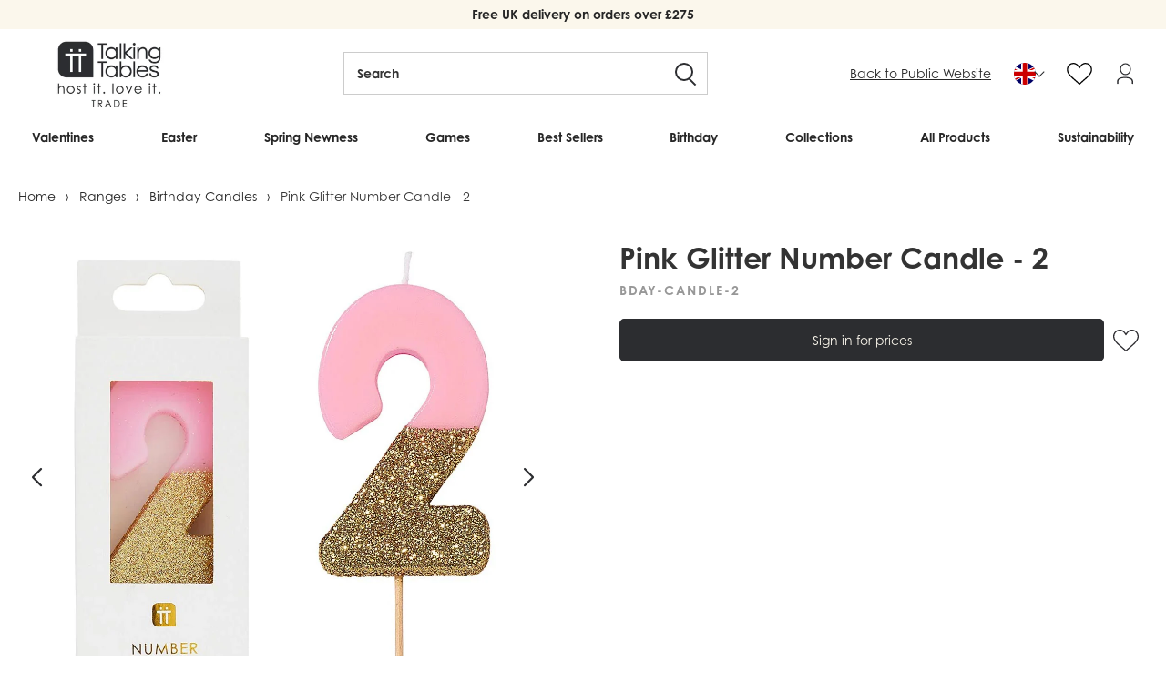

--- FILE ---
content_type: text/html; charset=utf-8
request_url: https://trade.talkingtables.co.uk/products/pink-glitter-number-candle-2
body_size: 49549
content:
<!doctype html>
<!--[if lt IE 7]> <html class="no-js lt-ie9 lt-ie8 lt-ie7" lang="en"> <![endif]-->
<!--[if IE 7]> <html class="no-js lt-ie9 lt-ie8" lang="en"> <![endif]-->
<!--[if IE 8]> <html class="no-js lt-ie9" lang="en"> <![endif]-->
<!--[if IE 9 ]> <html class="ie9 no-js"> <![endif]-->
<!-- [if (gt IE 9)|!(IE)]><! -->
<html class="no-js">
  <!-- <![endif] -->
  <head>
    <!-- Facebook Pixel Code -->
    <script>
      !(function (f, b, e, v, n, t, s) {
        if (f.fbq) return;
        n = f.fbq = function () {
          n.callMethod ? n.callMethod.apply(n, arguments) : n.queue.push(arguments);
        };
        if (!f._fbq) f._fbq = n;
        n.push = n;
        n.loaded = !0;
        n.version = '2.0';
        n.queue = [];
        t = b.createElement(e);
        t.async = !0;
        t.src = v;
        s = b.getElementsByTagName(e)[0];
        s.parentNode.insertBefore(t, s);
      })(window, document, 'script', 'https://connect.facebook.net/en_US/fbevents.js');
      fbq('init', '1250182668732654');
      fbq('track', 'PageView');
    </script>
    <noscript
      ><img
        height="1"
        width="1"
        style="display:none"
        src="https://www.facebook.com/tr?id=1250182668732654&ev=PageView&noscript=1"
    ></noscript>
    <!-- End Facebook Pixel Code -->

    <script type="text/javascript">
      (function (c, l, a, r, i, t, y) {
        c[a] =
          c[a] ||
          function () {
            (c[a].q = c[a].q || []).push(arguments);
          };
        t = l.createElement(r);
        t.async = 1;
        t.src = 'https://www.clarity.ms/tag/' + i;
        y = l.getElementsByTagName(r)[0];
        y.parentNode.insertBefore(t, y);
      })(window, document, 'clarity', 'script', 'l9xpc34j2b');
    </script>

<!-- Google Tag Manager -->
<script>(function(w,d,s,l,i){w[l]=w[l]||[];w[l].push({'gtm.start':
new Date().getTime(),event:'gtm.js'});var f=d.getElementsByTagName(s)[0],
j=d.createElement(s),dl=l!='dataLayer'?'&l='+l:'';j.async=true;j.src=
'https://www.googletagmanager.com/gtm.js?id='+i+dl;f.parentNode.insertBefore(j,f);
})(window,document,'script','dataLayer','GTM-K3297HFM');</script>
<!-- End Google Tag Manager -->


    <link
      rel="alternate"
      href="https://trade.talkingtables.co.uk/products/pink-glitter-number-candle-2"
      hreflang="x-default"
    >
    <link
      rel="alternate"
      href="https://trade.talkingtables.co.uk/products/pink-glitter-number-candle-2"
      hreflang="en-gb"
    >
    <link
      rel="alternate"
      href="https://trade.talkingtables.com/products/pink-glitter-number-candle-2"
      hreflang="en-us"
    >
    <link
      rel="alternate"
      href="https://trade.talkingtables.eu/products/pink-glitter-number-candle-2"
      hreflang="en-fr"
    >
    <link
      rel="alternate"
      href="https://trade.talkingtables.eu/products/pink-glitter-number-candle-2"
      hreflang="en-be"
    >
    <link
      rel="alternate"
      href="https://trade.talkingtables.eu/products/pink-glitter-number-candle-2"
      hreflang="en-de"
    >
    <link
      rel="alternate"
      href="https://trade.talkingtables.eu/products/pink-glitter-number-candle-2"
      hreflang="en-it"
    >
    <link
      rel="alternate"
      href="https://trade.talkingtables.eu/products/pink-glitter-number-candle-2"
      hreflang="en-es"
    >
    <link
      rel="alternate"
      href="https://trade.talkingtables.eu/products/pink-glitter-number-candle-2"
      hreflang="en-nl"
    >
    <link
      rel="alternate"
      href="https://trade.talkingtables.eu/products/pink-glitter-number-candle-2"
      hreflang="en-ie"
    >
    <link
      rel="alternate"
      href="https://trade.talkingtables.eu/products/pink-glitter-number-candle-2"
      hreflang="en-pt"
    >

    <!-- ======================= Pipeline Theme V3.0 ========================= -->
    <meta charset="utf-8">
    <meta http-equiv="X-UA-Compatible" content="IE=edge,chrome=1">

    
      <link rel="shortcut icon" href="//trade.talkingtables.co.uk/cdn/shop/files/TT_32x32.png?v=1663776421" type="image/png">
    

    <!-- Title and description ================================================ -->
    <title>
      Pink Glitter Number Candle - 2
      
      
       &ndash; Talking Tables UK Trade
    </title>

    
      <meta name="description" content="Celebrate your special big day with our number 2 glitter dipped candle. It&#39;s perfect for making that magical birthday wish or celebrating an anniversary. Pair with another number or with our straight candles for a statement cake topper decoration. Our number candles are also available in blue, silver, gold, rose gold a">
    

    <!-- Product meta ========================================================= -->
    <!-- /snippets/social-meta-tags.liquid -->


  <meta property="og:type" content="product">
  <meta property="og:title" content="Pink Glitter Number Candle - 2">
  
  <meta property="og:image" content="http://trade.talkingtables.co.uk/cdn/shop/files/BDAY-CANDLE-2_5_grande.jpg?v=1756983299">
  <meta property="og:image:secure_url" content="https://trade.talkingtables.co.uk/cdn/shop/files/BDAY-CANDLE-2_5_grande.jpg?v=1756983299">
  
  <meta property="og:image" content="http://trade.talkingtables.co.uk/cdn/shop/products/BDAY-CANDLE-6_25dde5eb-fb0e-41a1-8b1f-d75d444a6f21_grande.jpg?v=1756983299">
  <meta property="og:image:secure_url" content="https://trade.talkingtables.co.uk/cdn/shop/products/BDAY-CANDLE-6_25dde5eb-fb0e-41a1-8b1f-d75d444a6f21_grande.jpg?v=1756983299">
  
  <meta property="og:image" content="http://trade.talkingtables.co.uk/cdn/shop/products/BDAY-CANDLE-01_7fe81bc6-0379-4255-aae7-d23eaf9ff1f3_grande.jpg?v=1756983299">
  <meta property="og:image:secure_url" content="https://trade.talkingtables.co.uk/cdn/shop/products/BDAY-CANDLE-01_7fe81bc6-0379-4255-aae7-d23eaf9ff1f3_grande.jpg?v=1756983299">
  
  <meta property="og:price:amount" content="1.00">
  <meta property="og:price:currency" content="GBP">


  <meta property="og:description" content="Celebrate your special big day with our number 2 glitter dipped candle. It&#39;s perfect for making that magical birthday wish or celebrating an anniversary. Pair with another number or with our straight candles for a statement cake topper decoration. Our number candles are also available in blue, silver, gold, rose gold a">

  <meta property="og:url" content="https://trade.talkingtables.co.uk/products/pink-glitter-number-candle-2">
  <meta property="og:site_name" content="Talking Tables UK Trade">







  <meta name="twitter:card" content="product">
  <meta name="twitter:title" content="Pink Glitter Number Candle - 2">
  <meta name="twitter:description" content="Celebrate your special big day with our number 2 glitter dipped candle. It&#39;s perfect for making that magical birthday wish or celebrating an anniversary. Pair with another number or with our straight candles for a statement cake topper decoration.
Our number candles are also available in blue, silver, gold, rose gold and multi-coloured">
  <meta name="twitter:image" content="https://trade.talkingtables.co.uk/cdn/shop/files/BDAY-CANDLE-2_5_medium.jpg?v=1756983299">
  <meta name="twitter:image:width" content="240">
  <meta name="twitter:image:height" content="240">
  <meta name="twitter:label1" content="Price">
  
  <meta name="twitter:data1" content="£1.00 GBP">
  
  <meta name="twitter:label2" content="Brand">
  <meta name="twitter:data2" content="Talking Tables UK Trade">
  



    <!-- Helpers ============================================================== -->
    <link rel="canonical" href="https://trade.talkingtables.co.uk/products/pink-glitter-number-candle-2">
    <meta name="viewport" content="width=device-width,initial-scale=1">
    <meta name="theme-color" content="#262626">

    <script src="//trade.talkingtables.co.uk/cdn/shop/t/410/assets/swiper-bundle.min.js?v=146640479871518466531764924019" defer="defer"></script>
    <link href="//trade.talkingtables.co.uk/cdn/shop/t/410/assets/swiper-bundle.min.css?v=4218531952913595491764924019" rel="stylesheet" type="text/css" media="all" />

    <!-- CSS ================================================================== -->
    <link href="//trade.talkingtables.co.uk/cdn/shop/t/410/assets/style.scss.css?v=83399903140520569271765879041" rel="stylesheet" type="text/css" media="all" />
    <link href="//trade.talkingtables.co.uk/cdn/shop/t/410/assets/theme.css?v=38434708871560709041764924019" rel="stylesheet" type="text/css" media="all" />

    <script src="//trade.talkingtables.co.uk/cdn/shop/t/410/assets/lazysizes.min.js?v=155223123402716617051764924019" async="async"></script>

    <script src="//trade.talkingtables.co.uk/cdn/shop/t/410/assets/plugins.js?v=148375434592920139191764924019" type="text/javascript"></script>

    <!-- Google Site Verification -->

    <meta name="google-site-verification" content="rCRiHO9MrbNH4Yg-eLIHldzVykX1v6IribTLkkNCPjA">
    
    


<script>
      var theme = {
        strings: {
          addToCart: "Add to basket",
          soldOut: "Sold Out",
          unavailable: "Unavailable",
          quantity: "Quantity",
          cart: {
            shipping_at_checkout: "Calculated at checkout",
            free_shipping: "Calculated at checkout",
            continue: "Continue shopping",
            checkout: "Checkout"
          }
        },
        discountModifier: 1.0,
        moneyFormat: "£{{amount}}",
        moneyFormatNoDecimals: "£{{amount_no_decimals}}"
      }
    </script>

    

    <script src="//trade.talkingtables.co.uk/cdn/shopifycloud/storefront/assets/themes_support/shopify_common-5f594365.js" type="text/javascript"></script>

    <script src="https://use.fontawesome.com/d5d644a845.js"></script>
    <link
      rel="stylesheet"
      href="https://cdnjs.cloudflare.com/ajax/libs/font-awesome/5.14.0/css/all.min.css"
      integrity="sha512-1PKOgIY59xJ8Co8+NE6FZ+LOAZKjy+KY8iq0G4B3CyeY6wYHN3yt9PW0XpSriVlkMXe40PTKnXrLnZ9+fkDaog=="
      crossorigin="anonymous"
    >

    <link rel="stylesheet" href="https://use.typekit.net/rlq4iwq.css">

    <!-- Header hook for plugins ============================================== -->
    <script>window.performance && window.performance.mark && window.performance.mark('shopify.content_for_header.start');</script><meta id="shopify-digital-wallet" name="shopify-digital-wallet" content="/22976761/digital_wallets/dialog">
<meta name="shopify-checkout-api-token" content="7482c0f83806fff099d3ed5ada24c276">
<meta id="in-context-paypal-metadata" data-shop-id="22976761" data-venmo-supported="false" data-environment="production" data-locale="en_US" data-paypal-v4="true" data-currency="GBP">
<link rel="alternate" type="application/json+oembed" href="https://trade.talkingtables.co.uk/products/pink-glitter-number-candle-2.oembed">
<script async="async" src="/checkouts/internal/preloads.js?locale=en-GB"></script>
<script id="shopify-features" type="application/json">{"accessToken":"7482c0f83806fff099d3ed5ada24c276","betas":["rich-media-storefront-analytics"],"domain":"trade.talkingtables.co.uk","predictiveSearch":true,"shopId":22976761,"locale":"en"}</script>
<script>var Shopify = Shopify || {};
Shopify.shop = "talking-tables-uk.myshopify.com";
Shopify.locale = "en";
Shopify.currency = {"active":"GBP","rate":"1.0"};
Shopify.country = "GB";
Shopify.theme = {"name":"SS26 Home Page Preview | TT 16.12.25","id":186941571449,"schema_name":"Pipeline","schema_version":"3.0","theme_store_id":null,"role":"main"};
Shopify.theme.handle = "null";
Shopify.theme.style = {"id":null,"handle":null};
Shopify.cdnHost = "trade.talkingtables.co.uk/cdn";
Shopify.routes = Shopify.routes || {};
Shopify.routes.root = "/";</script>
<script type="module">!function(o){(o.Shopify=o.Shopify||{}).modules=!0}(window);</script>
<script>!function(o){function n(){var o=[];function n(){o.push(Array.prototype.slice.apply(arguments))}return n.q=o,n}var t=o.Shopify=o.Shopify||{};t.loadFeatures=n(),t.autoloadFeatures=n()}(window);</script>
<script id="shop-js-analytics" type="application/json">{"pageType":"product"}</script>
<script defer="defer" async type="module" src="//trade.talkingtables.co.uk/cdn/shopifycloud/shop-js/modules/v2/client.init-shop-cart-sync_BT-GjEfc.en.esm.js"></script>
<script defer="defer" async type="module" src="//trade.talkingtables.co.uk/cdn/shopifycloud/shop-js/modules/v2/chunk.common_D58fp_Oc.esm.js"></script>
<script defer="defer" async type="module" src="//trade.talkingtables.co.uk/cdn/shopifycloud/shop-js/modules/v2/chunk.modal_xMitdFEc.esm.js"></script>
<script type="module">
  await import("//trade.talkingtables.co.uk/cdn/shopifycloud/shop-js/modules/v2/client.init-shop-cart-sync_BT-GjEfc.en.esm.js");
await import("//trade.talkingtables.co.uk/cdn/shopifycloud/shop-js/modules/v2/chunk.common_D58fp_Oc.esm.js");
await import("//trade.talkingtables.co.uk/cdn/shopifycloud/shop-js/modules/v2/chunk.modal_xMitdFEc.esm.js");

  window.Shopify.SignInWithShop?.initShopCartSync?.({"fedCMEnabled":true,"windoidEnabled":true});

</script>
<script>(function() {
  var isLoaded = false;
  function asyncLoad() {
    if (isLoaded) return;
    isLoaded = true;
    var urls = ["https:\/\/cdn.recovermycart.com\/scripts\/keepcart\/CartJS.min.js?shop=talking-tables-uk.myshopify.com\u0026shop=talking-tables-uk.myshopify.com","https:\/\/gdprcdn.b-cdn.net\/js\/gdpr_cookie_consent.min.js?shop=talking-tables-uk.myshopify.com","https:\/\/storage.nfcube.com\/instafeed-217d832a07fd178ea00eba12273df2a3.js?shop=talking-tables-uk.myshopify.com","\/\/cdn.shopify.com\/proxy\/c87204898cbb783d1bcdcdc3b7e0f090c5e5f6a0126116d9d3448d1fac1ace60\/api.kimonix.com\/kimonix_analytics.js?shop=talking-tables-uk.myshopify.com\u0026sp-cache-control=cHVibGljLCBtYXgtYWdlPTkwMA","\/\/cdn.shopify.com\/proxy\/3f503dd61334d81a52d09e8771db687e466c0619988403dfad32ca1554eb057f\/api.kimonix.com\/kimonix_void_script.js?shop=talking-tables-uk.myshopify.com\u0026sp-cache-control=cHVibGljLCBtYXgtYWdlPTkwMA"];
    for (var i = 0; i < urls.length; i++) {
      var s = document.createElement('script');
      s.type = 'text/javascript';
      s.async = true;
      s.src = urls[i];
      var x = document.getElementsByTagName('script')[0];
      x.parentNode.insertBefore(s, x);
    }
  };
  if(window.attachEvent) {
    window.attachEvent('onload', asyncLoad);
  } else {
    window.addEventListener('load', asyncLoad, false);
  }
})();</script>
<script id="__st">var __st={"a":22976761,"offset":0,"reqid":"d1df313d-5f02-41c8-80d0-6b5b7e4632e0-1769304370","pageurl":"trade.talkingtables.co.uk\/products\/pink-glitter-number-candle-2","u":"42305015537c","p":"product","rtyp":"product","rid":6838035841099};</script>
<script>window.ShopifyPaypalV4VisibilityTracking = true;</script>
<script id="captcha-bootstrap">!function(){'use strict';const t='contact',e='account',n='new_comment',o=[[t,t],['blogs',n],['comments',n],[t,'customer']],c=[[e,'customer_login'],[e,'guest_login'],[e,'recover_customer_password'],[e,'create_customer']],r=t=>t.map((([t,e])=>`form[action*='/${t}']:not([data-nocaptcha='true']) input[name='form_type'][value='${e}']`)).join(','),a=t=>()=>t?[...document.querySelectorAll(t)].map((t=>t.form)):[];function s(){const t=[...o],e=r(t);return a(e)}const i='password',u='form_key',d=['recaptcha-v3-token','g-recaptcha-response','h-captcha-response',i],f=()=>{try{return window.sessionStorage}catch{return}},m='__shopify_v',_=t=>t.elements[u];function p(t,e,n=!1){try{const o=window.sessionStorage,c=JSON.parse(o.getItem(e)),{data:r}=function(t){const{data:e,action:n}=t;return t[m]||n?{data:e,action:n}:{data:t,action:n}}(c);for(const[e,n]of Object.entries(r))t.elements[e]&&(t.elements[e].value=n);n&&o.removeItem(e)}catch(o){console.error('form repopulation failed',{error:o})}}const l='form_type',E='cptcha';function T(t){t.dataset[E]=!0}const w=window,h=w.document,L='Shopify',v='ce_forms',y='captcha';let A=!1;((t,e)=>{const n=(g='f06e6c50-85a8-45c8-87d0-21a2b65856fe',I='https://cdn.shopify.com/shopifycloud/storefront-forms-hcaptcha/ce_storefront_forms_captcha_hcaptcha.v1.5.2.iife.js',D={infoText:'Protected by hCaptcha',privacyText:'Privacy',termsText:'Terms'},(t,e,n)=>{const o=w[L][v],c=o.bindForm;if(c)return c(t,g,e,D).then(n);var r;o.q.push([[t,g,e,D],n]),r=I,A||(h.body.append(Object.assign(h.createElement('script'),{id:'captcha-provider',async:!0,src:r})),A=!0)});var g,I,D;w[L]=w[L]||{},w[L][v]=w[L][v]||{},w[L][v].q=[],w[L][y]=w[L][y]||{},w[L][y].protect=function(t,e){n(t,void 0,e),T(t)},Object.freeze(w[L][y]),function(t,e,n,w,h,L){const[v,y,A,g]=function(t,e,n){const i=e?o:[],u=t?c:[],d=[...i,...u],f=r(d),m=r(i),_=r(d.filter((([t,e])=>n.includes(e))));return[a(f),a(m),a(_),s()]}(w,h,L),I=t=>{const e=t.target;return e instanceof HTMLFormElement?e:e&&e.form},D=t=>v().includes(t);t.addEventListener('submit',(t=>{const e=I(t);if(!e)return;const n=D(e)&&!e.dataset.hcaptchaBound&&!e.dataset.recaptchaBound,o=_(e),c=g().includes(e)&&(!o||!o.value);(n||c)&&t.preventDefault(),c&&!n&&(function(t){try{if(!f())return;!function(t){const e=f();if(!e)return;const n=_(t);if(!n)return;const o=n.value;o&&e.removeItem(o)}(t);const e=Array.from(Array(32),(()=>Math.random().toString(36)[2])).join('');!function(t,e){_(t)||t.append(Object.assign(document.createElement('input'),{type:'hidden',name:u})),t.elements[u].value=e}(t,e),function(t,e){const n=f();if(!n)return;const o=[...t.querySelectorAll(`input[type='${i}']`)].map((({name:t})=>t)),c=[...d,...o],r={};for(const[a,s]of new FormData(t).entries())c.includes(a)||(r[a]=s);n.setItem(e,JSON.stringify({[m]:1,action:t.action,data:r}))}(t,e)}catch(e){console.error('failed to persist form',e)}}(e),e.submit())}));const S=(t,e)=>{t&&!t.dataset[E]&&(n(t,e.some((e=>e===t))),T(t))};for(const o of['focusin','change'])t.addEventListener(o,(t=>{const e=I(t);D(e)&&S(e,y())}));const B=e.get('form_key'),M=e.get(l),P=B&&M;t.addEventListener('DOMContentLoaded',(()=>{const t=y();if(P)for(const e of t)e.elements[l].value===M&&p(e,B);[...new Set([...A(),...v().filter((t=>'true'===t.dataset.shopifyCaptcha))])].forEach((e=>S(e,t)))}))}(h,new URLSearchParams(w.location.search),n,t,e,['guest_login'])})(!0,!0)}();</script>
<script integrity="sha256-4kQ18oKyAcykRKYeNunJcIwy7WH5gtpwJnB7kiuLZ1E=" data-source-attribution="shopify.loadfeatures" defer="defer" src="//trade.talkingtables.co.uk/cdn/shopifycloud/storefront/assets/storefront/load_feature-a0a9edcb.js" crossorigin="anonymous"></script>
<script data-source-attribution="shopify.dynamic_checkout.dynamic.init">var Shopify=Shopify||{};Shopify.PaymentButton=Shopify.PaymentButton||{isStorefrontPortableWallets:!0,init:function(){window.Shopify.PaymentButton.init=function(){};var t=document.createElement("script");t.src="https://trade.talkingtables.co.uk/cdn/shopifycloud/portable-wallets/latest/portable-wallets.en.js",t.type="module",document.head.appendChild(t)}};
</script>
<script data-source-attribution="shopify.dynamic_checkout.buyer_consent">
  function portableWalletsHideBuyerConsent(e){var t=document.getElementById("shopify-buyer-consent"),n=document.getElementById("shopify-subscription-policy-button");t&&n&&(t.classList.add("hidden"),t.setAttribute("aria-hidden","true"),n.removeEventListener("click",e))}function portableWalletsShowBuyerConsent(e){var t=document.getElementById("shopify-buyer-consent"),n=document.getElementById("shopify-subscription-policy-button");t&&n&&(t.classList.remove("hidden"),t.removeAttribute("aria-hidden"),n.addEventListener("click",e))}window.Shopify?.PaymentButton&&(window.Shopify.PaymentButton.hideBuyerConsent=portableWalletsHideBuyerConsent,window.Shopify.PaymentButton.showBuyerConsent=portableWalletsShowBuyerConsent);
</script>
<script data-source-attribution="shopify.dynamic_checkout.cart.bootstrap">document.addEventListener("DOMContentLoaded",(function(){function t(){return document.querySelector("shopify-accelerated-checkout-cart, shopify-accelerated-checkout")}if(t())Shopify.PaymentButton.init();else{new MutationObserver((function(e,n){t()&&(Shopify.PaymentButton.init(),n.disconnect())})).observe(document.body,{childList:!0,subtree:!0})}}));
</script>
<link id="shopify-accelerated-checkout-styles" rel="stylesheet" media="screen" href="https://trade.talkingtables.co.uk/cdn/shopifycloud/portable-wallets/latest/accelerated-checkout-backwards-compat.css" crossorigin="anonymous">
<style id="shopify-accelerated-checkout-cart">
        #shopify-buyer-consent {
  margin-top: 1em;
  display: inline-block;
  width: 100%;
}

#shopify-buyer-consent.hidden {
  display: none;
}

#shopify-subscription-policy-button {
  background: none;
  border: none;
  padding: 0;
  text-decoration: underline;
  font-size: inherit;
  cursor: pointer;
}

#shopify-subscription-policy-button::before {
  box-shadow: none;
}

      </style>

<script>window.performance && window.performance.mark && window.performance.mark('shopify.content_for_header.end');</script>

    <style>
      :root{
        --ttTextColor: #2C2D30;
        --ttBackgroundColor: #FBF7EC
      }
    </style>

    <meta name="google-site-verification" content="HMKtw-lwd3v-n4TqTJ_ynZGTQ3h8exLSZALtu1pNf8E">
  <!-- BEGIN app block: shopify://apps/klaviyo-email-marketing-sms/blocks/klaviyo-onsite-embed/2632fe16-c075-4321-a88b-50b567f42507 -->












  <script async src="https://static.klaviyo.com/onsite/js/QRvEN3/klaviyo.js?company_id=QRvEN3"></script>
  <script>!function(){if(!window.klaviyo){window._klOnsite=window._klOnsite||[];try{window.klaviyo=new Proxy({},{get:function(n,i){return"push"===i?function(){var n;(n=window._klOnsite).push.apply(n,arguments)}:function(){for(var n=arguments.length,o=new Array(n),w=0;w<n;w++)o[w]=arguments[w];var t="function"==typeof o[o.length-1]?o.pop():void 0,e=new Promise((function(n){window._klOnsite.push([i].concat(o,[function(i){t&&t(i),n(i)}]))}));return e}}})}catch(n){window.klaviyo=window.klaviyo||[],window.klaviyo.push=function(){var n;(n=window._klOnsite).push.apply(n,arguments)}}}}();</script>

  
    <script id="viewed_product">
      if (item == null) {
        var _learnq = _learnq || [];

        var MetafieldReviews = null
        var MetafieldYotpoRating = null
        var MetafieldYotpoCount = null
        var MetafieldLooxRating = null
        var MetafieldLooxCount = null
        var okendoProduct = null
        var okendoProductReviewCount = null
        var okendoProductReviewAverageValue = null
        try {
          // The following fields are used for Customer Hub recently viewed in order to add reviews.
          // This information is not part of __kla_viewed. Instead, it is part of __kla_viewed_reviewed_items
          MetafieldReviews = {};
          MetafieldYotpoRating = null
          MetafieldYotpoCount = null
          MetafieldLooxRating = null
          MetafieldLooxCount = null

          okendoProduct = null
          // If the okendo metafield is not legacy, it will error, which then requires the new json formatted data
          if (okendoProduct && 'error' in okendoProduct) {
            okendoProduct = null
          }
          okendoProductReviewCount = okendoProduct ? okendoProduct.reviewCount : null
          okendoProductReviewAverageValue = okendoProduct ? okendoProduct.reviewAverageValue : null
        } catch (error) {
          console.error('Error in Klaviyo onsite reviews tracking:', error);
        }

        var item = {
          Name: "Pink Glitter Number Candle - 2",
          ProductID: 6838035841099,
          Categories: ["All","Birthday Candles","Number Candles","We Heart Birthdays"],
          ImageURL: "https://trade.talkingtables.co.uk/cdn/shop/files/BDAY-CANDLE-2_5_grande.jpg?v=1756983299",
          URL: "https://trade.talkingtables.co.uk/products/pink-glitter-number-candle-2",
          Brand: "Talking Tables UK Trade",
          Price: "£1.00",
          Value: "1.00",
          CompareAtPrice: "£0.00"
        };
        _learnq.push(['track', 'Viewed Product', item]);
        _learnq.push(['trackViewedItem', {
          Title: item.Name,
          ItemId: item.ProductID,
          Categories: item.Categories,
          ImageUrl: item.ImageURL,
          Url: item.URL,
          Metadata: {
            Brand: item.Brand,
            Price: item.Price,
            Value: item.Value,
            CompareAtPrice: item.CompareAtPrice
          },
          metafields:{
            reviews: MetafieldReviews,
            yotpo:{
              rating: MetafieldYotpoRating,
              count: MetafieldYotpoCount,
            },
            loox:{
              rating: MetafieldLooxRating,
              count: MetafieldLooxCount,
            },
            okendo: {
              rating: okendoProductReviewAverageValue,
              count: okendoProductReviewCount,
            }
          }
        }]);
      }
    </script>
  




  <script>
    window.klaviyoReviewsProductDesignMode = false
  </script>







<!-- END app block --><link href="https://monorail-edge.shopifysvc.com" rel="dns-prefetch">
<script>(function(){if ("sendBeacon" in navigator && "performance" in window) {try {var session_token_from_headers = performance.getEntriesByType('navigation')[0].serverTiming.find(x => x.name == '_s').description;} catch {var session_token_from_headers = undefined;}var session_cookie_matches = document.cookie.match(/_shopify_s=([^;]*)/);var session_token_from_cookie = session_cookie_matches && session_cookie_matches.length === 2 ? session_cookie_matches[1] : "";var session_token = session_token_from_headers || session_token_from_cookie || "";function handle_abandonment_event(e) {var entries = performance.getEntries().filter(function(entry) {return /monorail-edge.shopifysvc.com/.test(entry.name);});if (!window.abandonment_tracked && entries.length === 0) {window.abandonment_tracked = true;var currentMs = Date.now();var navigation_start = performance.timing.navigationStart;var payload = {shop_id: 22976761,url: window.location.href,navigation_start,duration: currentMs - navigation_start,session_token,page_type: "product"};window.navigator.sendBeacon("https://monorail-edge.shopifysvc.com/v1/produce", JSON.stringify({schema_id: "online_store_buyer_site_abandonment/1.1",payload: payload,metadata: {event_created_at_ms: currentMs,event_sent_at_ms: currentMs}}));}}window.addEventListener('pagehide', handle_abandonment_event);}}());</script>
<script id="web-pixels-manager-setup">(function e(e,d,r,n,o){if(void 0===o&&(o={}),!Boolean(null===(a=null===(i=window.Shopify)||void 0===i?void 0:i.analytics)||void 0===a?void 0:a.replayQueue)){var i,a;window.Shopify=window.Shopify||{};var t=window.Shopify;t.analytics=t.analytics||{};var s=t.analytics;s.replayQueue=[],s.publish=function(e,d,r){return s.replayQueue.push([e,d,r]),!0};try{self.performance.mark("wpm:start")}catch(e){}var l=function(){var e={modern:/Edge?\/(1{2}[4-9]|1[2-9]\d|[2-9]\d{2}|\d{4,})\.\d+(\.\d+|)|Firefox\/(1{2}[4-9]|1[2-9]\d|[2-9]\d{2}|\d{4,})\.\d+(\.\d+|)|Chrom(ium|e)\/(9{2}|\d{3,})\.\d+(\.\d+|)|(Maci|X1{2}).+ Version\/(15\.\d+|(1[6-9]|[2-9]\d|\d{3,})\.\d+)([,.]\d+|)( \(\w+\)|)( Mobile\/\w+|) Safari\/|Chrome.+OPR\/(9{2}|\d{3,})\.\d+\.\d+|(CPU[ +]OS|iPhone[ +]OS|CPU[ +]iPhone|CPU IPhone OS|CPU iPad OS)[ +]+(15[._]\d+|(1[6-9]|[2-9]\d|\d{3,})[._]\d+)([._]\d+|)|Android:?[ /-](13[3-9]|1[4-9]\d|[2-9]\d{2}|\d{4,})(\.\d+|)(\.\d+|)|Android.+Firefox\/(13[5-9]|1[4-9]\d|[2-9]\d{2}|\d{4,})\.\d+(\.\d+|)|Android.+Chrom(ium|e)\/(13[3-9]|1[4-9]\d|[2-9]\d{2}|\d{4,})\.\d+(\.\d+|)|SamsungBrowser\/([2-9]\d|\d{3,})\.\d+/,legacy:/Edge?\/(1[6-9]|[2-9]\d|\d{3,})\.\d+(\.\d+|)|Firefox\/(5[4-9]|[6-9]\d|\d{3,})\.\d+(\.\d+|)|Chrom(ium|e)\/(5[1-9]|[6-9]\d|\d{3,})\.\d+(\.\d+|)([\d.]+$|.*Safari\/(?![\d.]+ Edge\/[\d.]+$))|(Maci|X1{2}).+ Version\/(10\.\d+|(1[1-9]|[2-9]\d|\d{3,})\.\d+)([,.]\d+|)( \(\w+\)|)( Mobile\/\w+|) Safari\/|Chrome.+OPR\/(3[89]|[4-9]\d|\d{3,})\.\d+\.\d+|(CPU[ +]OS|iPhone[ +]OS|CPU[ +]iPhone|CPU IPhone OS|CPU iPad OS)[ +]+(10[._]\d+|(1[1-9]|[2-9]\d|\d{3,})[._]\d+)([._]\d+|)|Android:?[ /-](13[3-9]|1[4-9]\d|[2-9]\d{2}|\d{4,})(\.\d+|)(\.\d+|)|Mobile Safari.+OPR\/([89]\d|\d{3,})\.\d+\.\d+|Android.+Firefox\/(13[5-9]|1[4-9]\d|[2-9]\d{2}|\d{4,})\.\d+(\.\d+|)|Android.+Chrom(ium|e)\/(13[3-9]|1[4-9]\d|[2-9]\d{2}|\d{4,})\.\d+(\.\d+|)|Android.+(UC? ?Browser|UCWEB|U3)[ /]?(15\.([5-9]|\d{2,})|(1[6-9]|[2-9]\d|\d{3,})\.\d+)\.\d+|SamsungBrowser\/(5\.\d+|([6-9]|\d{2,})\.\d+)|Android.+MQ{2}Browser\/(14(\.(9|\d{2,})|)|(1[5-9]|[2-9]\d|\d{3,})(\.\d+|))(\.\d+|)|K[Aa][Ii]OS\/(3\.\d+|([4-9]|\d{2,})\.\d+)(\.\d+|)/},d=e.modern,r=e.legacy,n=navigator.userAgent;return n.match(d)?"modern":n.match(r)?"legacy":"unknown"}(),u="modern"===l?"modern":"legacy",c=(null!=n?n:{modern:"",legacy:""})[u],f=function(e){return[e.baseUrl,"/wpm","/b",e.hashVersion,"modern"===e.buildTarget?"m":"l",".js"].join("")}({baseUrl:d,hashVersion:r,buildTarget:u}),m=function(e){var d=e.version,r=e.bundleTarget,n=e.surface,o=e.pageUrl,i=e.monorailEndpoint;return{emit:function(e){var a=e.status,t=e.errorMsg,s=(new Date).getTime(),l=JSON.stringify({metadata:{event_sent_at_ms:s},events:[{schema_id:"web_pixels_manager_load/3.1",payload:{version:d,bundle_target:r,page_url:o,status:a,surface:n,error_msg:t},metadata:{event_created_at_ms:s}}]});if(!i)return console&&console.warn&&console.warn("[Web Pixels Manager] No Monorail endpoint provided, skipping logging."),!1;try{return self.navigator.sendBeacon.bind(self.navigator)(i,l)}catch(e){}var u=new XMLHttpRequest;try{return u.open("POST",i,!0),u.setRequestHeader("Content-Type","text/plain"),u.send(l),!0}catch(e){return console&&console.warn&&console.warn("[Web Pixels Manager] Got an unhandled error while logging to Monorail."),!1}}}}({version:r,bundleTarget:l,surface:e.surface,pageUrl:self.location.href,monorailEndpoint:e.monorailEndpoint});try{o.browserTarget=l,function(e){var d=e.src,r=e.async,n=void 0===r||r,o=e.onload,i=e.onerror,a=e.sri,t=e.scriptDataAttributes,s=void 0===t?{}:t,l=document.createElement("script"),u=document.querySelector("head"),c=document.querySelector("body");if(l.async=n,l.src=d,a&&(l.integrity=a,l.crossOrigin="anonymous"),s)for(var f in s)if(Object.prototype.hasOwnProperty.call(s,f))try{l.dataset[f]=s[f]}catch(e){}if(o&&l.addEventListener("load",o),i&&l.addEventListener("error",i),u)u.appendChild(l);else{if(!c)throw new Error("Did not find a head or body element to append the script");c.appendChild(l)}}({src:f,async:!0,onload:function(){if(!function(){var e,d;return Boolean(null===(d=null===(e=window.Shopify)||void 0===e?void 0:e.analytics)||void 0===d?void 0:d.initialized)}()){var d=window.webPixelsManager.init(e)||void 0;if(d){var r=window.Shopify.analytics;r.replayQueue.forEach((function(e){var r=e[0],n=e[1],o=e[2];d.publishCustomEvent(r,n,o)})),r.replayQueue=[],r.publish=d.publishCustomEvent,r.visitor=d.visitor,r.initialized=!0}}},onerror:function(){return m.emit({status:"failed",errorMsg:"".concat(f," has failed to load")})},sri:function(e){var d=/^sha384-[A-Za-z0-9+/=]+$/;return"string"==typeof e&&d.test(e)}(c)?c:"",scriptDataAttributes:o}),m.emit({status:"loading"})}catch(e){m.emit({status:"failed",errorMsg:(null==e?void 0:e.message)||"Unknown error"})}}})({shopId: 22976761,storefrontBaseUrl: "https://trade.talkingtables.co.uk",extensionsBaseUrl: "https://extensions.shopifycdn.com/cdn/shopifycloud/web-pixels-manager",monorailEndpoint: "https://monorail-edge.shopifysvc.com/unstable/produce_batch",surface: "storefront-renderer",enabledBetaFlags: ["2dca8a86"],webPixelsConfigList: [{"id":"2882503033","configuration":"{\"accountID\":\"QRvEN3\",\"webPixelConfig\":\"eyJlbmFibGVBZGRlZFRvQ2FydEV2ZW50cyI6IHRydWV9\"}","eventPayloadVersion":"v1","runtimeContext":"STRICT","scriptVersion":"524f6c1ee37bacdca7657a665bdca589","type":"APP","apiClientId":123074,"privacyPurposes":["ANALYTICS","MARKETING"],"dataSharingAdjustments":{"protectedCustomerApprovalScopes":["read_customer_address","read_customer_email","read_customer_name","read_customer_personal_data","read_customer_phone"]}},{"id":"961380729","configuration":"{\"swymApiEndpoint\":\"https:\/\/swymstore-v3free-01.swymrelay.com\",\"swymTier\":\"v3free-01\"}","eventPayloadVersion":"v1","runtimeContext":"STRICT","scriptVersion":"5b6f6917e306bc7f24523662663331c0","type":"APP","apiClientId":1350849,"privacyPurposes":["ANALYTICS","MARKETING","PREFERENCES"],"dataSharingAdjustments":{"protectedCustomerApprovalScopes":["read_customer_email","read_customer_name","read_customer_personal_data","read_customer_phone"]}},{"id":"913047929","configuration":"{\"config\":\"{\\\"pixel_id\\\":\\\"G-T06MKZJ0M6\\\",\\\"gtag_events\\\":[{\\\"type\\\":\\\"begin_checkout\\\",\\\"action_label\\\":\\\"G-T06MKZJ0M6\\\"},{\\\"type\\\":\\\"search\\\",\\\"action_label\\\":\\\"G-T06MKZJ0M6\\\"},{\\\"type\\\":\\\"view_item\\\",\\\"action_label\\\":\\\"G-T06MKZJ0M6\\\"},{\\\"type\\\":\\\"purchase\\\",\\\"action_label\\\":\\\"G-T06MKZJ0M6\\\"},{\\\"type\\\":\\\"page_view\\\",\\\"action_label\\\":\\\"G-T06MKZJ0M6\\\"},{\\\"type\\\":\\\"add_payment_info\\\",\\\"action_label\\\":\\\"G-T06MKZJ0M6\\\"},{\\\"type\\\":\\\"add_to_cart\\\",\\\"action_label\\\":\\\"G-T06MKZJ0M6\\\"}],\\\"enable_monitoring_mode\\\":false}\"}","eventPayloadVersion":"v1","runtimeContext":"OPEN","scriptVersion":"b2a88bafab3e21179ed38636efcd8a93","type":"APP","apiClientId":1780363,"privacyPurposes":[],"dataSharingAdjustments":{"protectedCustomerApprovalScopes":["read_customer_address","read_customer_email","read_customer_name","read_customer_personal_data","read_customer_phone"]}},{"id":"208077177","eventPayloadVersion":"1","runtimeContext":"LAX","scriptVersion":"1","type":"CUSTOM","privacyPurposes":["ANALYTICS","MARKETING"],"name":"Microsoft Clarity"},{"id":"shopify-app-pixel","configuration":"{}","eventPayloadVersion":"v1","runtimeContext":"STRICT","scriptVersion":"0450","apiClientId":"shopify-pixel","type":"APP","privacyPurposes":["ANALYTICS","MARKETING"]},{"id":"shopify-custom-pixel","eventPayloadVersion":"v1","runtimeContext":"LAX","scriptVersion":"0450","apiClientId":"shopify-pixel","type":"CUSTOM","privacyPurposes":["ANALYTICS","MARKETING"]}],isMerchantRequest: false,initData: {"shop":{"name":"Talking Tables UK Trade","paymentSettings":{"currencyCode":"GBP"},"myshopifyDomain":"talking-tables-uk.myshopify.com","countryCode":"GB","storefrontUrl":"https:\/\/trade.talkingtables.co.uk"},"customer":null,"cart":null,"checkout":null,"productVariants":[{"price":{"amount":1.0,"currencyCode":"GBP"},"product":{"title":"Pink Glitter Number Candle - 2","vendor":"Talking Tables UK Trade","id":"6838035841099","untranslatedTitle":"Pink Glitter Number Candle - 2","url":"\/products\/pink-glitter-number-candle-2","type":"Number Candles"},"id":"40028344713291","image":{"src":"\/\/trade.talkingtables.co.uk\/cdn\/shop\/files\/BDAY-CANDLE-2_5.jpg?v=1756983299"},"sku":"BDAY-CANDLE-2","title":"Default Title","untranslatedTitle":"Default Title"}],"purchasingCompany":null},},"https://trade.talkingtables.co.uk/cdn","fcfee988w5aeb613cpc8e4bc33m6693e112",{"modern":"","legacy":""},{"shopId":"22976761","storefrontBaseUrl":"https:\/\/trade.talkingtables.co.uk","extensionBaseUrl":"https:\/\/extensions.shopifycdn.com\/cdn\/shopifycloud\/web-pixels-manager","surface":"storefront-renderer","enabledBetaFlags":"[\"2dca8a86\"]","isMerchantRequest":"false","hashVersion":"fcfee988w5aeb613cpc8e4bc33m6693e112","publish":"custom","events":"[[\"page_viewed\",{}],[\"product_viewed\",{\"productVariant\":{\"price\":{\"amount\":1.0,\"currencyCode\":\"GBP\"},\"product\":{\"title\":\"Pink Glitter Number Candle - 2\",\"vendor\":\"Talking Tables UK Trade\",\"id\":\"6838035841099\",\"untranslatedTitle\":\"Pink Glitter Number Candle - 2\",\"url\":\"\/products\/pink-glitter-number-candle-2\",\"type\":\"Number Candles\"},\"id\":\"40028344713291\",\"image\":{\"src\":\"\/\/trade.talkingtables.co.uk\/cdn\/shop\/files\/BDAY-CANDLE-2_5.jpg?v=1756983299\"},\"sku\":\"BDAY-CANDLE-2\",\"title\":\"Default Title\",\"untranslatedTitle\":\"Default Title\"}}]]"});</script><script>
  window.ShopifyAnalytics = window.ShopifyAnalytics || {};
  window.ShopifyAnalytics.meta = window.ShopifyAnalytics.meta || {};
  window.ShopifyAnalytics.meta.currency = 'GBP';
  var meta = {"product":{"id":6838035841099,"gid":"gid:\/\/shopify\/Product\/6838035841099","vendor":"Talking Tables UK Trade","type":"Number Candles","handle":"pink-glitter-number-candle-2","variants":[{"id":40028344713291,"price":100,"name":"Pink Glitter Number Candle - 2","public_title":null,"sku":"BDAY-CANDLE-2"}],"remote":false},"page":{"pageType":"product","resourceType":"product","resourceId":6838035841099,"requestId":"d1df313d-5f02-41c8-80d0-6b5b7e4632e0-1769304370"}};
  for (var attr in meta) {
    window.ShopifyAnalytics.meta[attr] = meta[attr];
  }
</script>
<script class="analytics">
  (function () {
    var customDocumentWrite = function(content) {
      var jquery = null;

      if (window.jQuery) {
        jquery = window.jQuery;
      } else if (window.Checkout && window.Checkout.$) {
        jquery = window.Checkout.$;
      }

      if (jquery) {
        jquery('body').append(content);
      }
    };

    var hasLoggedConversion = function(token) {
      if (token) {
        return document.cookie.indexOf('loggedConversion=' + token) !== -1;
      }
      return false;
    }

    var setCookieIfConversion = function(token) {
      if (token) {
        var twoMonthsFromNow = new Date(Date.now());
        twoMonthsFromNow.setMonth(twoMonthsFromNow.getMonth() + 2);

        document.cookie = 'loggedConversion=' + token + '; expires=' + twoMonthsFromNow;
      }
    }

    var trekkie = window.ShopifyAnalytics.lib = window.trekkie = window.trekkie || [];
    if (trekkie.integrations) {
      return;
    }
    trekkie.methods = [
      'identify',
      'page',
      'ready',
      'track',
      'trackForm',
      'trackLink'
    ];
    trekkie.factory = function(method) {
      return function() {
        var args = Array.prototype.slice.call(arguments);
        args.unshift(method);
        trekkie.push(args);
        return trekkie;
      };
    };
    for (var i = 0; i < trekkie.methods.length; i++) {
      var key = trekkie.methods[i];
      trekkie[key] = trekkie.factory(key);
    }
    trekkie.load = function(config) {
      trekkie.config = config || {};
      trekkie.config.initialDocumentCookie = document.cookie;
      var first = document.getElementsByTagName('script')[0];
      var script = document.createElement('script');
      script.type = 'text/javascript';
      script.onerror = function(e) {
        var scriptFallback = document.createElement('script');
        scriptFallback.type = 'text/javascript';
        scriptFallback.onerror = function(error) {
                var Monorail = {
      produce: function produce(monorailDomain, schemaId, payload) {
        var currentMs = new Date().getTime();
        var event = {
          schema_id: schemaId,
          payload: payload,
          metadata: {
            event_created_at_ms: currentMs,
            event_sent_at_ms: currentMs
          }
        };
        return Monorail.sendRequest("https://" + monorailDomain + "/v1/produce", JSON.stringify(event));
      },
      sendRequest: function sendRequest(endpointUrl, payload) {
        // Try the sendBeacon API
        if (window && window.navigator && typeof window.navigator.sendBeacon === 'function' && typeof window.Blob === 'function' && !Monorail.isIos12()) {
          var blobData = new window.Blob([payload], {
            type: 'text/plain'
          });

          if (window.navigator.sendBeacon(endpointUrl, blobData)) {
            return true;
          } // sendBeacon was not successful

        } // XHR beacon

        var xhr = new XMLHttpRequest();

        try {
          xhr.open('POST', endpointUrl);
          xhr.setRequestHeader('Content-Type', 'text/plain');
          xhr.send(payload);
        } catch (e) {
          console.log(e);
        }

        return false;
      },
      isIos12: function isIos12() {
        return window.navigator.userAgent.lastIndexOf('iPhone; CPU iPhone OS 12_') !== -1 || window.navigator.userAgent.lastIndexOf('iPad; CPU OS 12_') !== -1;
      }
    };
    Monorail.produce('monorail-edge.shopifysvc.com',
      'trekkie_storefront_load_errors/1.1',
      {shop_id: 22976761,
      theme_id: 186941571449,
      app_name: "storefront",
      context_url: window.location.href,
      source_url: "//trade.talkingtables.co.uk/cdn/s/trekkie.storefront.8d95595f799fbf7e1d32231b9a28fd43b70c67d3.min.js"});

        };
        scriptFallback.async = true;
        scriptFallback.src = '//trade.talkingtables.co.uk/cdn/s/trekkie.storefront.8d95595f799fbf7e1d32231b9a28fd43b70c67d3.min.js';
        first.parentNode.insertBefore(scriptFallback, first);
      };
      script.async = true;
      script.src = '//trade.talkingtables.co.uk/cdn/s/trekkie.storefront.8d95595f799fbf7e1d32231b9a28fd43b70c67d3.min.js';
      first.parentNode.insertBefore(script, first);
    };
    trekkie.load(
      {"Trekkie":{"appName":"storefront","development":false,"defaultAttributes":{"shopId":22976761,"isMerchantRequest":null,"themeId":186941571449,"themeCityHash":"3515421464905416970","contentLanguage":"en","currency":"GBP"},"isServerSideCookieWritingEnabled":true,"monorailRegion":"shop_domain","enabledBetaFlags":["65f19447"]},"Session Attribution":{},"S2S":{"facebookCapiEnabled":false,"source":"trekkie-storefront-renderer","apiClientId":580111}}
    );

    var loaded = false;
    trekkie.ready(function() {
      if (loaded) return;
      loaded = true;

      window.ShopifyAnalytics.lib = window.trekkie;

      var originalDocumentWrite = document.write;
      document.write = customDocumentWrite;
      try { window.ShopifyAnalytics.merchantGoogleAnalytics.call(this); } catch(error) {};
      document.write = originalDocumentWrite;

      window.ShopifyAnalytics.lib.page(null,{"pageType":"product","resourceType":"product","resourceId":6838035841099,"requestId":"d1df313d-5f02-41c8-80d0-6b5b7e4632e0-1769304370","shopifyEmitted":true});

      var match = window.location.pathname.match(/checkouts\/(.+)\/(thank_you|post_purchase)/)
      var token = match? match[1]: undefined;
      if (!hasLoggedConversion(token)) {
        setCookieIfConversion(token);
        window.ShopifyAnalytics.lib.track("Viewed Product",{"currency":"GBP","variantId":40028344713291,"productId":6838035841099,"productGid":"gid:\/\/shopify\/Product\/6838035841099","name":"Pink Glitter Number Candle - 2","price":"1.00","sku":"BDAY-CANDLE-2","brand":"Talking Tables UK Trade","variant":null,"category":"Number Candles","nonInteraction":true,"remote":false},undefined,undefined,{"shopifyEmitted":true});
      window.ShopifyAnalytics.lib.track("monorail:\/\/trekkie_storefront_viewed_product\/1.1",{"currency":"GBP","variantId":40028344713291,"productId":6838035841099,"productGid":"gid:\/\/shopify\/Product\/6838035841099","name":"Pink Glitter Number Candle - 2","price":"1.00","sku":"BDAY-CANDLE-2","brand":"Talking Tables UK Trade","variant":null,"category":"Number Candles","nonInteraction":true,"remote":false,"referer":"https:\/\/trade.talkingtables.co.uk\/products\/pink-glitter-number-candle-2"});
      }
    });


        var eventsListenerScript = document.createElement('script');
        eventsListenerScript.async = true;
        eventsListenerScript.src = "//trade.talkingtables.co.uk/cdn/shopifycloud/storefront/assets/shop_events_listener-3da45d37.js";
        document.getElementsByTagName('head')[0].appendChild(eventsListenerScript);

})();</script>
<script
  defer
  src="https://trade.talkingtables.co.uk/cdn/shopifycloud/perf-kit/shopify-perf-kit-3.0.4.min.js"
  data-application="storefront-renderer"
  data-shop-id="22976761"
  data-render-region="gcp-us-east1"
  data-page-type="product"
  data-theme-instance-id="186941571449"
  data-theme-name="Pipeline"
  data-theme-version="3.0"
  data-monorail-region="shop_domain"
  data-resource-timing-sampling-rate="10"
  data-shs="true"
  data-shs-beacon="true"
  data-shs-export-with-fetch="true"
  data-shs-logs-sample-rate="1"
  data-shs-beacon-endpoint="https://trade.talkingtables.co.uk/api/collect"
></script>
</head>

  <body
    id="pink-glitter-number-candle-2"
    class="template-product"
  >
    
<!-- Google Tag Manager (noscript) -->
<noscript><iframe src="https://www.googletagmanager.com/ns.html?id=GTM-K3297HFM"
height="0" width="0" style="display:none;visibility:hidden"></iframe></noscript>
<!-- End Google Tag Manager (noscript) -->

    <div class="full-wrap">
      <!-- BEGIN sections: header-group -->
<section id="shopify-section-sections--26717933339001__announcement_bar_bAt6yk" class="shopify-section shopify-section-group-header-group announcement-bar">
  <div class="announcement-bar__wrapper" style="background-color:#fbf7ec;color:#2c2d30">
    <div class="announcement-bar__inner">
      
        <a href="/pages/delivery-returns" class="announcement-bar__message">Free UK delivery on orders over £275</a>
      
    </div>
  </div>
  

</section><header id="shopify-section-sections--26717933339001__header" class="shopify-section shopify-section-group-header-group site-header"><style>
:root {
  --logo_max: 200px;
  --logo_max_collapse: 124.0px;
}
</style>

<div class="site-header__outer">
  <site-header class="site-header__inner">
    
  
  <drawer-navigation
    class="site-header__drawer-navigation-wrapper"
    
      dropdown-view="hidden"
    
  >
    
      <label class="visually-hidden" for="drawer">Main menu</label>
      <button
        tabindex="0"
        id="drawer"
        aria-controls="drawer-menu"
        aria-haspopup="drawer-menu"
        aria-expanded="false"
        class="menu__button"
        dropdown-action="toggle"
      >
        <span class="menu__line"></span>
        <span class="menu__line"></span>
        <span class="menu__line"></span>
      </button>
      <div class="site-header__drawer-list" id="drawer-menu" dropdown-action-target>
        
          <div class="site-header__drawer-header">
            <div class="drawer-header__inner">
              
                <div class="site-header__sister">
                  
                  
                  <a href="https://www.talkingtables.co.uk">
                    Back to Public Website
                  </a>
                </div>
              
              <div class="drawer-header__icons">
                
                  <dropdown-menu class="site-header__localization" dropdown-view="hidden">
  
  <label class="visually-hidden" for="localization">Website region menu</label>
  <button tabindex="0" id="localization" aria-controls="localization-menu" aria-haspopup="localization-menu" aria-expanded="false" class="dropdown-menu__icon dropdown-menu__expand-button" dropdown-action="toggle">
    <div class="dropdown-menu__image">
      <div class="country-flag">
  <div class="country-flag__img">
    <img src="//cdn.shopify.com/static/images/flags/gb.svg?width=50" srcset="//cdn.shopify.com/static/images/flags/gb.svg?width=50 50w" width="50" height="39">
  </div>
</div>
    </div>
  </button>
  <ul class="dropdown-menu__list" role="listbox" id="localization-menu" dropdown-action-target>
      <li role="option">
        <a href="https://trade.talkingtables.co.uk">
          <span>UK Website</span>
          <div class="country-flag">
  <div class="country-flag__img">
    <img src="//cdn.shopify.com/static/images/flags/gb.svg?width=50" srcset="//cdn.shopify.com/static/images/flags/gb.svg?width=50 50w" width="50" height="39">
  </div>
</div>
        </a>
      </li>
      <li role="option">
        <a href="https://trade.talkingtables.eu">
          <span>EU Website</span>
          <div class="country-flag">
  <div class="country-flag__img">
    <img src="//cdn.shopify.com/static/images/flags/eu.svg?width=50" srcset="//cdn.shopify.com/static/images/flags/eu.svg?width=50 50w" width="50" height="39">
  </div>
</div>
        </a>
      </li>
      <li role="option">
        <a href="https://trade.talkingtables.com">
          <span>USA Website</span>
          <div class="country-flag">
  <div class="country-flag__img">
    <img src="//cdn.shopify.com/static/images/flags/us.svg?width=50" srcset="//cdn.shopify.com/static/images/flags/us.svg?width=50 50w" width="50" height="39">
  </div>
</div>
        </a>
      </li>
  </ul>
</dropdown-menu>
                
              </div>
            </div>
          </div>
        
    
    <nav class="site-header__drawer-navigation" role="navigation" aria-label="Main menu">
      <ul class="drawer-navigation__inner">
        
          
          <li class="drawer-navigation__parent-item">
            
              
              <a
                href="/collections/valentines-day"
                class="drawer-navigation__button drawer-navigation__parent-button"
                
                
onclick="dataLayer.push({'event': 'navigation_click', 'section': 'valentines', 'target': 'valentines'})"

              >
                
                
                  
                  
                  <div class="drawer-menu-link">
                    <div class="drawer-menu-image">
                      
                        <img src="//trade.talkingtables.co.uk/cdn/shop/files/Valentines-menu.jpg?v=1767109366&amp;width=100" alt="" srcset="//trade.talkingtables.co.uk/cdn/shop/files/Valentines-menu.jpg?v=1767109366&amp;width=100 100w" width="100" height="100" loading="lazy">
                      
                    </div>
                
Valentines</div>
              </a>
            
            
          </li>
        
          
          <li class="drawer-navigation__parent-item">
            
              
              <a
                href="/collections/easter"
                class="drawer-navigation__button drawer-navigation__parent-button"
                
                
onclick="dataLayer.push({'event': 'navigation_click', 'section': 'easter', 'target': 'easter'})"

              >
                
                
                  
                  
                  <div class="drawer-menu-link">
                    <div class="drawer-menu-image">
                      
                        <img src="//trade.talkingtables.co.uk/cdn/shop/files/easter-menu.jpg?v=1767109663&amp;width=100" alt="" srcset="//trade.talkingtables.co.uk/cdn/shop/files/easter-menu.jpg?v=1767109663&amp;width=100 100w" width="100" height="100" loading="lazy">
                      
                    </div>
                
Easter</div>
              </a>
            
            
          </li>
        
          
          <li class="drawer-navigation__parent-item">
            
              
              <a
                href="/collections/spring-summer-2026"
                class="drawer-navigation__button drawer-navigation__parent-button"
                
                
onclick="dataLayer.push({'event': 'navigation_click', 'section': 'spring_newness', 'target': 'spring_newness'})"

              >
                
                
                  
                  
                  <div class="drawer-menu-link">
                    <div class="drawer-menu-image">
                      
                        <img src="//trade.talkingtables.co.uk/cdn/shop/files/Spring-Newness-menu.jpg?v=1767109455&amp;width=100" alt="" srcset="//trade.talkingtables.co.uk/cdn/shop/files/Spring-Newness-menu.jpg?v=1767109455&amp;width=100 100w" width="100" height="100" loading="lazy">
                      
                    </div>
                
Spring Newness</div>
              </a>
            
            
          </li>
        
          
          <li class="drawer-navigation__parent-item">
            
              
              <a
                href="/pages/games-gifts"
                class="drawer-navigation__button drawer-navigation__parent-button"
                
                  aria-expanded="false"
                
                
onclick="dataLayer.push({'event': 'navigation_click', 'section': 'games', 'target': 'games'})"

              >
                
                
                  
                  
                  <div class="drawer-menu-link">
                    <div class="drawer-menu-image">
                      
                        <img src="//trade.talkingtables.co.uk/cdn/shop/files/games-menu.jpg?v=1741708007&amp;width=100" alt="" srcset="//trade.talkingtables.co.uk/cdn/shop/files/games-menu.jpg?v=1741708007&amp;width=100 100w" width="100" height="100" loading="lazy">
                      
                    </div>
                
Games</div>
              </a>
            
            
              
              
              <ul class="drawer-navigation__parent-menu">
                
                  <li class="drawer-navigation__child-backlink-wrapper">
                    <a
                      href="#"
                      class="drawer-navigation__backlink drawer-navigation__child-backlink"
                      >Back</a
                    >
                  </li>
                  
                    <li class="drawer-navigation__child-item">
                      <a
                        href="/pages/games-gifts"
                        class="drawer-navigation__child-button navigation__browse-button"
                        
onclick="dataLayer.push({'event': 'navigation_click', 'section': 'games', 'target': 'games'})"

                        ><strong>Browse All Games</strong>
                      </a>
                    </li>
                  
                
                
                  
<div class="drawer-navigation__child-column">
                    <li class="drawer-navigation__child-item">
                      
                        
                        <a
                          href="/collections/games"
                          class="drawer-navigation__button drawer-navigation__child-button"
                          
                          
onclick="dataLayer.push({'event': 'navigation_click', 'section': 'games', 'target': 'all_games'})"

                        >
                          
                            
                            
                            <div class="drawer-menu-link">
                              <div class="drawer-menu-image">
                                
                                  <img src="//trade.talkingtables.co.uk/cdn/shop/files/all-games-menu.jpg?v=1741708066&amp;width=100" alt="" srcset="//trade.talkingtables.co.uk/cdn/shop/files/all-games-menu.jpg?v=1741708066&amp;width=100 100w" width="100" height="100" loading="lazy">
                                
                              </div>
                          
                          
All Games</div>
                        </a>
                      
                      
                    </li>
                  

                  

                    <li class="drawer-navigation__child-item">
                      
                        
                        <a
                          href="/collections/bestselling-games"
                          class="drawer-navigation__button drawer-navigation__child-button"
                          
                          
onclick="dataLayer.push({'event': 'navigation_click', 'section': 'games', 'target': 'best_selling_games'})"

                        >
                          
                            
                            
                            <div class="drawer-menu-link">
                              <div class="drawer-menu-image">
                                
                              </div>
                          
                          
Best Selling Games</div>
                        </a>
                      
                      
                    </li>
                  

                  
</div><div class="drawer-navigation__child-column">

                  

                    <li class="drawer-navigation__child-item">
                      
                        <a
                          href="#"
                          class="drawer-navigation__button drawer-navigation__child-button"
                          
                            aria-expanded="false"
                          
                        >
                          
                          
                          <div class="drawer-menu-link">
                            <div class="drawer-menu-image">
                              
                            </div>
                            Popular Categories
                          </div>
                        </a>
                      
                      
                        <ul class="drawer-navigation__child-menu">
                          
                            <li class="drawer-navigation__grandchild-backlink-wrapper">
                              <a
                                href="#"
                                class="drawer-navigation__backlink drawer-navigation__grandchild-backlink"
                                >Back</a
                              >
                            </li>
                            
                          
                          
                            
                              
                              
                              
                              
                              <li class="drawer-navigation__grandchild-item">
                                <a
                                  href="/collections/tin-games"
                                  class="drawer-navigation__grandchild-button"
                                  
                                    data-image="//trade.talkingtables.co.uk/cdn/shop/files/navigation-preview__Tin-Games.jpg?v=1721216041&width=500"
                                  
                                  
onclick="dataLayer.push({'event': 'navigation_click', 'section': 'games', 'target': 'tin_games'})"

                                >
                                  
                                  <span class="link-title">Tin Games</span>
                                </a>
                              </li>
                            
                          
                            
                              
                              
                              
                              
                              <li class="drawer-navigation__grandchild-item">
                                <a
                                  href="/collections/trivia"
                                  class="drawer-navigation__grandchild-button"
                                  
                                  
onclick="dataLayer.push({'event': 'navigation_click', 'section': 'games', 'target': 'after_dinner_trivia_games'})"

                                >
                                  
                                  <span class="link-title">After Dinner & Trivia Games</span>
                                </a>
                              </li>
                            
                          
                            
                              
                              
                              
                              
                              <li class="drawer-navigation__grandchild-item">
                                <a
                                  href="/collections/pos-games"
                                  class="drawer-navigation__grandchild-button"
                                  
                                  
onclick="dataLayer.push({'event': 'navigation_click', 'section': 'games', 'target': 'counter_till_point_games'})"

                                >
                                  
                                  <span class="link-title">Counter & Till Point Games</span>
                                </a>
                              </li>
                            
                          
                            
                              
                              
                              
                              
                              <li class="drawer-navigation__grandchild-item">
                                <a
                                  href="/collections/kids-games"
                                  class="drawer-navigation__grandchild-button"
                                  
                                    data-image="//trade.talkingtables.co.uk/cdn/shop/files/navigation-preview__Kids-Games.jpg?v=1721215891&width=500"
                                  
                                  
onclick="dataLayer.push({'event': 'navigation_click', 'section': 'games', 'target': 'kids_games'})"

                                >
                                  
                                  <span class="link-title">Kids Games</span>
                                </a>
                              </li>
                            
                          
                            
                              
                              
                              
                              
                              <li class="drawer-navigation__grandchild-item">
                                <a
                                  href="/collections/escape-room-games"
                                  class="drawer-navigation__grandchild-button"
                                  
                                  
onclick="dataLayer.push({'event': 'navigation_click', 'section': 'games', 'target': 'escape_room_games'})"

                                >
                                  
                                  <span class="link-title">Escape Room Games</span>
                                </a>
                              </li>
                            
                          
                        </ul>
                      
                    </li>
                  

                  
</div><div class="drawer-navigation__child-column">

                  

                    <li class="drawer-navigation__child-item">
                      
                        <a
                          href="#"
                          class="drawer-navigation__button drawer-navigation__child-button"
                          
                            aria-expanded="false"
                          
                        >
                          
                          
                          <div class="drawer-menu-link">
                            <div class="drawer-menu-image">
                              
                            </div>
                            Other Games Categories
                          </div>
                        </a>
                      
                      
                        <ul class="drawer-navigation__child-menu">
                          
                            <li class="drawer-navigation__grandchild-backlink-wrapper">
                              <a
                                href="#"
                                class="drawer-navigation__backlink drawer-navigation__grandchild-backlink"
                                >Back</a
                              >
                            </li>
                            
                          
                          
                            
                              
                              
                              
                              
                              <li class="drawer-navigation__grandchild-item">
                                <a
                                  href="/collections/jokes"
                                  class="drawer-navigation__grandchild-button"
                                  
                                    data-image="//trade.talkingtables.co.uk/cdn/shop/files/navigation-preview__Jokes.jpg?v=1721225424&width=500"
                                  
                                  
onclick="dataLayer.push({'event': 'navigation_click', 'section': 'games', 'target': 'jokes'})"

                                >
                                  
                                  <span class="link-title">Jokes</span>
                                </a>
                              </li>
                            
                          
                            
                              
                              
                              
                              
                              <li class="drawer-navigation__grandchild-item">
                                <a
                                  href="/collections/party-games"
                                  class="drawer-navigation__grandchild-button"
                                  
                                    data-image="//trade.talkingtables.co.uk/cdn/shop/files/navigation-preview__Party-Games.jpg?v=1721219041&width=500"
                                  
                                  
onclick="dataLayer.push({'event': 'navigation_click', 'section': 'games', 'target': 'party_games'})"

                                >
                                  
                                  <span class="link-title">Party Games</span>
                                </a>
                              </li>
                            
                          
                            
                              
                              
                              
                              
                              <li class="drawer-navigation__grandchild-item">
                                <a
                                  href="/collections/murder-mystery-games"
                                  class="drawer-navigation__grandchild-button"
                                  
                                  
onclick="dataLayer.push({'event': 'navigation_click', 'section': 'games', 'target': 'murder_mystery_games'})"

                                >
                                  
                                  <span class="link-title">Murder Mystery Games</span>
                                </a>
                              </li>
                            
                          
                            
                              
                              
                              
                              
                              <li class="drawer-navigation__grandchild-item">
                                <a
                                  href="/collections/board-games"
                                  class="drawer-navigation__grandchild-button"
                                  
                                    data-image="//trade.talkingtables.co.uk/cdn/shop/files/navigation-preview__Board-Games.jpg?v=1721215644&width=500"
                                  
                                  
onclick="dataLayer.push({'event': 'navigation_click', 'section': 'games', 'target': 'board_games'})"

                                >
                                  
                                  <span class="link-title">Board Games</span>
                                </a>
                              </li>
                            
                          
                            
                              
                              
                              
                              
                              <li class="drawer-navigation__grandchild-item">
                                <a
                                  href="/collections/dipsticks"
                                  class="drawer-navigation__grandchild-button"
                                  
                                    data-image="//trade.talkingtables.co.uk/cdn/shop/files/navigation-preview__Dipsticks.jpg?v=1721215696&width=500"
                                  
                                  
onclick="dataLayer.push({'event': 'navigation_click', 'section': 'games', 'target': 'dipsticks'})"

                                >
                                  
                                  <span class="link-title">Dipsticks</span>
                                </a>
                              </li>
                            
                          
                            
                              
                              
                              
                              
                              <li class="drawer-navigation__grandchild-item">
                                <a
                                  href="/collections/puzzles"
                                  class="drawer-navigation__grandchild-button"
                                  
                                    data-image="//trade.talkingtables.co.uk/cdn/shop/files/navigation-preview__Jigsaw-Puzzles.jpg?v=1721215962&width=500"
                                  
                                  
onclick="dataLayer.push({'event': 'navigation_click', 'section': 'games', 'target': 'jigsaw_puzzles'})"

                                >
                                  
                                  <span class="link-title">Jigsaw Puzzles</span>
                                </a>
                              </li>
                            
                          
                        </ul>
                      
                    </li>
                  
</div>
                <li class="drawer-navigation__child-featured">
                  
                  
                    
                    

                    
                  
                    
                    

                    
                  
                    
                    

                    
                  
                    
                    

                    
                  
                    
                    
                      <div class="featured__wrapper previews-active">
                        <div class="featured__image">
                          <div class="luc-img" style="padding-top:100%;"></div>
                        </div>
                      </div>
                    

                    
                  
                    
                    

                    
                  
                    
                    

                    
                  
                    
                    

                    
                  
                </li>
              </ul>
            
          </li>
        
          
          <li class="drawer-navigation__parent-item">
            
              
              <a
                href="/collections/best-sellers"
                class="drawer-navigation__button drawer-navigation__parent-button"
                
                
onclick="dataLayer.push({'event': 'navigation_click', 'section': 'best_sellers', 'target': 'best_sellers'})"

              >
                
                
                  
                  
                  <div class="drawer-menu-link">
                    <div class="drawer-menu-image">
                      
                        <img src="//trade.talkingtables.co.uk/cdn/shop/files/best-sellers-menu.jpg?v=1741698982&amp;width=100" alt="" srcset="//trade.talkingtables.co.uk/cdn/shop/files/best-sellers-menu.jpg?v=1741698982&amp;width=100 100w" width="100" height="100" loading="lazy">
                      
                    </div>
                
Best Sellers</div>
              </a>
            
            
          </li>
        
          
          <li class="drawer-navigation__parent-item">
            
              
              <a
                href="/pages/birthday"
                class="drawer-navigation__button drawer-navigation__parent-button"
                
                  aria-expanded="false"
                
                
onclick="dataLayer.push({'event': 'navigation_click', 'section': 'birthday', 'target': 'birthday'})"

              >
                
                
                  
                  
                  <div class="drawer-menu-link">
                    <div class="drawer-menu-image">
                      
                        <img src="//trade.talkingtables.co.uk/cdn/shop/files/birthday-menu.jpg?v=1741699218&amp;width=100" alt="" srcset="//trade.talkingtables.co.uk/cdn/shop/files/birthday-menu.jpg?v=1741699218&amp;width=100 100w" width="100" height="100" loading="lazy">
                      
                    </div>
                
Birthday</div>
              </a>
            
            
              
              
              <ul class="drawer-navigation__parent-menu menu__flex-columns">
                
                  <li class="drawer-navigation__child-backlink-wrapper">
                    <a
                      href="#"
                      class="drawer-navigation__backlink drawer-navigation__child-backlink"
                      >Back</a
                    >
                  </li>
                  
                    <li class="drawer-navigation__child-item">
                      <a
                        href="/pages/birthday"
                        class="drawer-navigation__child-button navigation__browse-button"
                        
onclick="dataLayer.push({'event': 'navigation_click', 'section': 'birthday', 'target': 'birthday'})"

                        ><strong>Browse All Birthday</strong>
                      </a>
                    </li>
                  
                
                
                  
<div class="drawer-navigation__child-column">
                    <li class="drawer-navigation__child-item">
                      
                        
                        <a
                          href="/collections/all-birthday"
                          class="drawer-navigation__button drawer-navigation__child-button"
                          
                          
onclick="dataLayer.push({'event': 'navigation_click', 'section': 'birthday', 'target': 'all_birthday'})"

                        >
                          
                            
                            
                            <div class="drawer-menu-link">
                              <div class="drawer-menu-image">
                                
                                  <img src="//trade.talkingtables.co.uk/cdn/shop/files/all-birthday-menu.jpg?v=1741707241&amp;width=100" alt="" srcset="//trade.talkingtables.co.uk/cdn/shop/files/all-birthday-menu.jpg?v=1741707241&amp;width=100 100w" width="100" height="100" loading="lazy">
                                
                              </div>
                          
                          
All Birthday</div>
                        </a>
                      
                      
                    </li>
                  

                  

                    <li class="drawer-navigation__child-item">
                      
                        
                        <a
                          href="/collections/milestone-birthdays"
                          class="drawer-navigation__button drawer-navigation__child-button"
                          
                          
onclick="dataLayer.push({'event': 'navigation_click', 'section': 'birthday', 'target': 'milestone_birthdays'})"

                        >
                          
                            
                            
                            <div class="drawer-menu-link">
                              <div class="drawer-menu-image">
                                
                                  <img src="//trade.talkingtables.co.uk/cdn/shop/files/milestone-birthdays-menu.jpg?v=1741707207&amp;width=100" alt="" srcset="//trade.talkingtables.co.uk/cdn/shop/files/milestone-birthdays-menu.jpg?v=1741707207&amp;width=100 100w" width="100" height="100" loading="lazy">
                                
                              </div>
                          
                          
Milestone Birthdays</div>
                        </a>
                      
                      
                    </li>
                  

                  

                    <li class="drawer-navigation__child-item">
                      
                        
                        <a
                          href="/collections/best-selling-birthday"
                          class="drawer-navigation__button drawer-navigation__child-button"
                          
                          
onclick="dataLayer.push({'event': 'navigation_click', 'section': 'birthday', 'target': 'best_selling_birthday'})"

                        >
                          
                            
                            
                            <div class="drawer-menu-link">
                              <div class="drawer-menu-image">
                                
                                  <img src="//trade.talkingtables.co.uk/cdn/shop/files/best-selling-birthday-menu.jpg?v=1741708686&amp;width=100" alt="" srcset="//trade.talkingtables.co.uk/cdn/shop/files/best-selling-birthday-menu.jpg?v=1741708686&amp;width=100 100w" width="100" height="100" loading="lazy">
                                
                              </div>
                          
                          
Best Selling Birthday</div>
                        </a>
                      
                      
                    </li>
                  

                  
</div><div class="drawer-navigation__child-column">

                  

                    <li class="drawer-navigation__child-item">
                      
                        <a
                          href="#"
                          class="drawer-navigation__button drawer-navigation__child-button"
                          
                            aria-expanded="false"
                          
                        >
                          
                          
                          <div class="drawer-menu-link">
                            <div class="drawer-menu-image">
                              
                                <img src="//trade.talkingtables.co.uk/cdn/shop/files/cake-decorations-menu.jpg?v=1729517653&amp;width=100" alt="" srcset="//trade.talkingtables.co.uk/cdn/shop/files/cake-decorations-menu.jpg?v=1729517653&amp;width=100 100w" width="100" height="100" loading="lazy">
                              
                            </div>
                            Cake Decorations
                          </div>
                        </a>
                      
                      
                        <ul class="drawer-navigation__child-menu">
                          
                            <li class="drawer-navigation__grandchild-backlink-wrapper">
                              <a
                                href="#"
                                class="drawer-navigation__backlink drawer-navigation__grandchild-backlink"
                                >Back</a
                              >
                            </li>
                            
                          
                          
                            
                              
                              
                              
                              
                              <li class="drawer-navigation__grandchild-item">
                                <a
                                  href="/collections/birthday-candles"
                                  class="drawer-navigation__grandchild-button"
                                  
                                    data-image="//trade.talkingtables.co.uk/cdn/shop/files/navigation-preview__Birthday-Candles.jpg?v=1721216914&width=500"
                                  
                                  
onclick="dataLayer.push({'event': 'navigation_click', 'section': 'birthday', 'target': 'birthday_candles'})"

                                >
                                  
                                  <span class="link-title">Birthday Candles</span>
                                </a>
                              </li>
                            
                          
                            
                              
                              
                              
                              
                              <li class="drawer-navigation__grandchild-item">
                                <a
                                  href="/collections/number-candles"
                                  class="drawer-navigation__grandchild-button"
                                  
                                    data-image="//trade.talkingtables.co.uk/cdn/shop/files/navigation-preview__Birthday-Number-Candles.jpg?v=1721216996&width=500"
                                  
                                  
onclick="dataLayer.push({'event': 'navigation_click', 'section': 'birthday', 'target': 'birthday_number_candles'})"

                                >
                                  
                                  <span class="link-title">Birthday Number Candles</span>
                                </a>
                              </li>
                            
                          
                            
                              
                              
                              
                              
                              <li class="drawer-navigation__grandchild-item">
                                <a
                                  href="/collections/cake-sparklers-ice-fountains"
                                  class="drawer-navigation__grandchild-button"
                                  
                                    data-image="//trade.talkingtables.co.uk/cdn/shop/files/navigation-preview__Cake-Sparklers-Ice-Fountains.jpg?v=1721217449&width=500"
                                  
                                  
onclick="dataLayer.push({'event': 'navigation_click', 'section': 'birthday', 'target': 'cake_sparklers_ice_fountains'})"

                                >
                                  
                                  <span class="link-title">Cake Sparklers & Ice Fountains</span>
                                </a>
                              </li>
                            
                          
                            
                              
                              
                              
                              
                              <li class="drawer-navigation__grandchild-item">
                                <a
                                  href="/collections/cake-toppers"
                                  class="drawer-navigation__grandchild-button"
                                  
                                    data-image="//trade.talkingtables.co.uk/cdn/shop/files/navigation-preview__Cake-Toppers.jpg?v=1721217158&width=500"
                                  
                                  
onclick="dataLayer.push({'event': 'navigation_click', 'section': 'birthday', 'target': 'cake_toppers'})"

                                >
                                  
                                  <span class="link-title">Cake Toppers</span>
                                </a>
                              </li>
                            
                          
                        </ul>
                      
                    </li>
                  

                  

                    <li class="drawer-navigation__child-item">
                      
                        
                        <a
                          href="/collections/paper-tableware"
                          class="drawer-navigation__button drawer-navigation__child-button"
                          
                            aria-expanded="false"
                          
                          
onclick="dataLayer.push({'event': 'navigation_click', 'section': 'birthday', 'target': 'birthday_tableware'})"

                        >
                          
                            
                            
                            <div class="drawer-menu-link">
                              <div class="drawer-menu-image">
                                
                                  <img src="//trade.talkingtables.co.uk/cdn/shop/files/birthday-tableware-menu.jpg?v=1729517653&amp;width=100" alt="" srcset="//trade.talkingtables.co.uk/cdn/shop/files/birthday-tableware-menu.jpg?v=1729517653&amp;width=100 100w" width="100" height="100" loading="lazy">
                                
                              </div>
                          
                          
Birthday Tableware</div>
                        </a>
                      
                      
                        <ul class="drawer-navigation__child-menu">
                          
                            <li class="drawer-navigation__grandchild-backlink-wrapper">
                              <a
                                href="#"
                                class="drawer-navigation__backlink drawer-navigation__grandchild-backlink"
                                >Back</a
                              >
                            </li>
                            
                              <li class="drawer-navigation__grandchild-item">
                                <a
                                  href="/collections/paper-tableware"
                                  class="drawer-navigation__grandchild-button"
                                  
onclick="dataLayer.push({'event': 'navigation_click', 'section': 'birthday', 'target': 'birthday_tableware'})"

                                  ><strong>Browse Birthday Tableware</strong>
                                </a>
                              </li>
                            
                          
                          
                            
                              
                              
                              
                              
                              <li class="drawer-navigation__grandchild-item">
                                <a
                                  href="/collections/birthday-napkins"
                                  class="drawer-navigation__grandchild-button"
                                  
                                    data-image="//trade.talkingtables.co.uk/cdn/shop/files/navigation-preview__Birthday-Napkins.jpg?v=1721217224&width=500"
                                  
                                  
onclick="dataLayer.push({'event': 'navigation_click', 'section': 'birthday', 'target': 'birthday_napkins'})"

                                >
                                  
                                  <span class="link-title">Birthday Napkins</span>
                                </a>
                              </li>
                            
                          
                            
                              
                              
                              
                              
                              <li class="drawer-navigation__grandchild-item">
                                <a
                                  href="/collections/cake-stands"
                                  class="drawer-navigation__grandchild-button"
                                  
                                    data-image="//trade.talkingtables.co.uk/cdn/shop/files/navigation-preview__Cake-Stands.jpg?v=1721217310&width=500"
                                  
                                  
onclick="dataLayer.push({'event': 'navigation_click', 'section': 'birthday', 'target': 'cake_stands'})"

                                >
                                  
                                  <span class="link-title">Cake Stands</span>
                                </a>
                              </li>
                            
                          
                            
                              
                              
                              
                              
                              <li class="drawer-navigation__grandchild-item">
                                <a
                                  href="/collections/place-cards-holders"
                                  class="drawer-navigation__grandchild-button"
                                  
                                    data-image="//trade.talkingtables.co.uk/cdn/shop/files/navigation-preview__Place-Cards-Holders.jpg?v=1721217460&width=500"
                                  
                                  
onclick="dataLayer.push({'event': 'navigation_click', 'section': 'birthday', 'target': 'place_cards_holders'})"

                                >
                                  
                                  <span class="link-title">Place Cards & Holders</span>
                                </a>
                              </li>
                            
                          
                            
                              
                              
                              
                              
                              <li class="drawer-navigation__grandchild-item">
                                <a
                                  href="/collections/birthday-plates"
                                  class="drawer-navigation__grandchild-button"
                                  
                                    data-image="//trade.talkingtables.co.uk/cdn/shop/files/navigation-preview__Birthday-Plates.jpg?v=1721217581&width=500"
                                  
                                  
onclick="dataLayer.push({'event': 'navigation_click', 'section': 'birthday', 'target': 'birthday_plates'})"

                                >
                                  
                                  <span class="link-title">Birthday Plates</span>
                                </a>
                              </li>
                            
                          
                            
                              
                              
                              
                              
                              <li class="drawer-navigation__grandchild-item">
                                <a
                                  href="/collections/birthday-cups"
                                  class="drawer-navigation__grandchild-button"
                                  
                                    data-image="//trade.talkingtables.co.uk/cdn/shop/files/navigation-preview__Birthday-Cups.jpg?v=1721217750&width=500"
                                  
                                  
onclick="dataLayer.push({'event': 'navigation_click', 'section': 'birthday', 'target': 'birthday_cups'})"

                                >
                                  
                                  <span class="link-title">Birthday Cups</span>
                                </a>
                              </li>
                            
                          
                            
                              
                              
                              
                              
                              <li class="drawer-navigation__grandchild-item">
                                <a
                                  href="/collections/birthday-table-covers-runners"
                                  class="drawer-navigation__grandchild-button"
                                  
                                    data-image="//trade.talkingtables.co.uk/cdn/shop/files/navigation-preview__Birthday-Table-Covers-Runners.jpg?v=1721217835&width=500"
                                  
                                  
onclick="dataLayer.push({'event': 'navigation_click', 'section': 'birthday', 'target': 'birthday_table_covers_runners'})"

                                >
                                  
                                  <span class="link-title">Birthday Table Covers & Runners</span>
                                </a>
                              </li>
                            
                          
                            
                              
                              
                              
                              
                              <li class="drawer-navigation__grandchild-item">
                                <a
                                  href="/collections/birthday-party-bags-straws"
                                  class="drawer-navigation__grandchild-button"
                                  
                                    data-image="//trade.talkingtables.co.uk/cdn/shop/files/navigation-preview__Birthday-Party-Bags-Straws.jpg?v=1721217893&width=500"
                                  
                                  
onclick="dataLayer.push({'event': 'navigation_click', 'section': 'birthday', 'target': 'birthday_party_bags_straws'})"

                                >
                                  
                                  <span class="link-title">Birthday Party Bags & Straws</span>
                                </a>
                              </li>
                            
                          
                        </ul>
                      
                    </li>
                  

                  
</div><div class="drawer-navigation__child-column">

                  

                    <li class="drawer-navigation__child-item">
                      
                        <a
                          href="#"
                          class="drawer-navigation__button drawer-navigation__child-button"
                          
                            aria-expanded="false"
                          
                        >
                          
                          
                          <div class="drawer-menu-link">
                            <div class="drawer-menu-image">
                              
                                <img src="//trade.talkingtables.co.uk/cdn/shop/files/party-decorations-menu.jpg?v=1729517653&amp;width=100" alt="" srcset="//trade.talkingtables.co.uk/cdn/shop/files/party-decorations-menu.jpg?v=1729517653&amp;width=100 100w" width="100" height="100" loading="lazy">
                              
                            </div>
                            Party Decorations
                          </div>
                        </a>
                      
                      
                        <ul class="drawer-navigation__child-menu">
                          
                            <li class="drawer-navigation__grandchild-backlink-wrapper">
                              <a
                                href="#"
                                class="drawer-navigation__backlink drawer-navigation__grandchild-backlink"
                                >Back</a
                              >
                            </li>
                            
                          
                          
                            
                              
                              
                              
                              
                              <li class="drawer-navigation__grandchild-item">
                                <a
                                  href="/collections/birthday-balloons"
                                  class="drawer-navigation__grandchild-button"
                                  
                                    data-image="//trade.talkingtables.co.uk/cdn/shop/files/navigation-preview__Birthday-Balloons.jpg?v=1721217997&width=500"
                                  
                                  
onclick="dataLayer.push({'event': 'navigation_click', 'section': 'birthday', 'target': 'birthday_balloons'})"

                                >
                                  
                                  <span class="link-title">Birthday Balloons</span>
                                </a>
                              </li>
                            
                          
                            
                              
                              
                              
                              
                              <li class="drawer-navigation__grandchild-item">
                                <a
                                  href="/collections/birthday-banners-bunting"
                                  class="drawer-navigation__grandchild-button"
                                  
                                    data-image="//trade.talkingtables.co.uk/cdn/shop/files/navigation-preview__Birthday-Banners-Bunting.jpg?v=1721218081&width=500"
                                  
                                  
onclick="dataLayer.push({'event': 'navigation_click', 'section': 'birthday', 'target': 'birthday_banners_bunting'})"

                                >
                                  
                                  <span class="link-title">Birthday Banners & Bunting</span>
                                </a>
                              </li>
                            
                          
                            
                              
                              
                              
                              
                              <li class="drawer-navigation__grandchild-item">
                                <a
                                  href="/collections/confetti"
                                  class="drawer-navigation__grandchild-button"
                                  
                                    data-image="//trade.talkingtables.co.uk/cdn/shop/files/navigation-preview__Confetti.jpg?v=1721218184&width=500"
                                  
                                  
onclick="dataLayer.push({'event': 'navigation_click', 'section': 'birthday', 'target': 'confetti'})"

                                >
                                  
                                  <span class="link-title">Confetti</span>
                                </a>
                              </li>
                            
                          
                            
                              
                              
                              
                              
                              <li class="drawer-navigation__grandchild-item">
                                <a
                                  href="/collections/honeycomb-decorations"
                                  class="drawer-navigation__grandchild-button"
                                  
                                    data-image="//trade.talkingtables.co.uk/cdn/shop/files/navigation-preview__Honeycomb-Decorations.jpg?v=1721218260&width=500"
                                  
                                  
onclick="dataLayer.push({'event': 'navigation_click', 'section': 'birthday', 'target': 'honeycomb_decorations'})"

                                >
                                  
                                  <span class="link-title">Honeycomb Decorations</span>
                                </a>
                              </li>
                            
                          
                            
                              
                              
                              
                              
                              <li class="drawer-navigation__grandchild-item">
                                <a
                                  href="/collections/paper-streamers"
                                  class="drawer-navigation__grandchild-button"
                                  
                                    data-image="//trade.talkingtables.co.uk/cdn/shop/files/navigation-preview__Party-Streamers.jpg?v=1721218333&width=500"
                                  
                                  
onclick="dataLayer.push({'event': 'navigation_click', 'section': 'birthday', 'target': 'party_streamers'})"

                                >
                                  
                                  <span class="link-title">Party Streamers</span>
                                </a>
                              </li>
                            
                          
                            
                              
                              
                              
                              
                              <li class="drawer-navigation__grandchild-item">
                                <a
                                  href="/collections/string-lights"
                                  class="drawer-navigation__grandchild-button"
                                  
                                    data-image="//trade.talkingtables.co.uk/cdn/shop/files/navigation-preview__String-Lights.jpg?v=1721218412&width=500"
                                  
                                  
onclick="dataLayer.push({'event': 'navigation_click', 'section': 'birthday', 'target': 'string_lights'})"

                                >
                                  
                                  <span class="link-title">String Lights</span>
                                </a>
                              </li>
                            
                          
                            
                              
                              
                              
                              
                              <li class="drawer-navigation__grandchild-item">
                                <a
                                  href="/collections/pop-bang-spark"
                                  class="drawer-navigation__grandchild-button"
                                  
                                    data-image="//trade.talkingtables.co.uk/cdn/shop/files/navigation-preview__Sparklers-Poppers.jpg?v=1721218514&width=500"
                                  
                                  
onclick="dataLayer.push({'event': 'navigation_click', 'section': 'birthday', 'target': 'sparklers_poppers'})"

                                >
                                  
                                  <span class="link-title">Sparklers & Poppers</span>
                                </a>
                              </li>
                            
                          
                            
                              
                              
                              
                              
                              <li class="drawer-navigation__grandchild-item">
                                <a
                                  href="/collections/birthday-badges-headbands"
                                  class="drawer-navigation__grandchild-button"
                                  
                                  
onclick="dataLayer.push({'event': 'navigation_click', 'section': 'birthday', 'target': 'headbands_badges'})"

                                >
                                  
                                  <span class="link-title">Headbands & Badges</span>
                                </a>
                              </li>
                            
                          
                        </ul>
                      
                    </li>
                  

                  

                    <li class="drawer-navigation__child-item">
                      
                        
                        <a
                          href="/collections/games"
                          class="drawer-navigation__button drawer-navigation__child-button"
                          
                          
onclick="dataLayer.push({'event': 'navigation_click', 'section': 'birthday', 'target': 'party_games'})"

                        >
                          
                            
                            
                            <div class="drawer-menu-link">
                              <div class="drawer-menu-image">
                                
                                  <img src="//trade.talkingtables.co.uk/cdn/shop/files/party-games-menu.jpg?v=1729517653&amp;width=100" alt="" srcset="//trade.talkingtables.co.uk/cdn/shop/files/party-games-menu.jpg?v=1729517653&amp;width=100 100w" width="100" height="100" loading="lazy">
                                
                              </div>
                          
                          
Party Games</div>
                        </a>
                      
                      
                    </li>
                  

                  
</div><div class="drawer-navigation__child-column">

                  

                    <li class="drawer-navigation__child-item">
                      
                        <a
                          href="#"
                          class="drawer-navigation__button drawer-navigation__child-button"
                          
                            aria-expanded="false"
                          
                        >
                          
                          
                          <div class="drawer-menu-link">
                            <div class="drawer-menu-image">
                              
                                <img src="//trade.talkingtables.co.uk/cdn/shop/files/birthday-collections-menu.jpg?v=1729519146&amp;width=100" alt="" srcset="//trade.talkingtables.co.uk/cdn/shop/files/birthday-collections-menu.jpg?v=1729519146&amp;width=100 100w" width="100" height="100" loading="lazy">
                              
                            </div>
                            Birthday Collections
                          </div>
                        </a>
                      
                      
                        <ul class="drawer-navigation__child-menu">
                          
                            <li class="drawer-navigation__grandchild-backlink-wrapper">
                              <a
                                href="#"
                                class="drawer-navigation__backlink drawer-navigation__grandchild-backlink"
                                >Back</a
                              >
                            </li>
                            
                          
                          
                            
                              
                              
                              
                              
                              <li class="drawer-navigation__grandchild-item">
                                <a
                                  href="/collections/happy-face"
                                  class="drawer-navigation__grandchild-button"
                                  
                                  
onclick="dataLayer.push({'event': 'navigation_click', 'section': 'birthday', 'target': 'happy_face'})"

                                >
                                  
                                  <span class="link-title">Happy Face</span>
                                </a>
                              </li>
                            
                          
                            
                              
                              
                              
                              
                              <li class="drawer-navigation__grandchild-item">
                                <a
                                  href="/collections/wavy"
                                  class="drawer-navigation__grandchild-button"
                                  
                                  
onclick="dataLayer.push({'event': 'navigation_click', 'section': 'birthday', 'target': 'wavy'})"

                                >
                                  
                                  <span class="link-title">Wavy</span>
                                </a>
                              </li>
                            
                          
                            
                              
                              
                              
                              
                              <li class="drawer-navigation__grandchild-item">
                                <a
                                  href="/collections/rainbow"
                                  class="drawer-navigation__grandchild-button"
                                  
                                    data-image="//trade.talkingtables.co.uk/cdn/shop/files/navigation-preview__rainbow.jpg?v=1715269384&width=500"
                                  
                                  
onclick="dataLayer.push({'event': 'navigation_click', 'section': 'birthday', 'target': 'rainbow'})"

                                >
                                  
                                  <span class="link-title">Rainbow</span>
                                </a>
                              </li>
                            
                          
                            
                              
                              
                              
                              
                              <li class="drawer-navigation__grandchild-item">
                                <a
                                  href="/collections/luxe"
                                  class="drawer-navigation__grandchild-button"
                                  
                                    data-image="//trade.talkingtables.co.uk/cdn/shop/files/navigation-preview__luxe.jpg?v=1715269835&width=500"
                                  
                                  
onclick="dataLayer.push({'event': 'navigation_click', 'section': 'birthday', 'target': 'luxe'})"

                                >
                                  
                                  <span class="link-title">Luxe</span>
                                </a>
                              </li>
                            
                          
                            
                              
                              
                              
                              
                              <li class="drawer-navigation__grandchild-item">
                                <a
                                  href="/collections/everyones-welcome"
                                  class="drawer-navigation__grandchild-button"
                                  
                                    data-image="//trade.talkingtables.co.uk/cdn/shop/files/navigation-preview__everyones-welcome.jpg?v=1715270212&width=500"
                                  
                                  
onclick="dataLayer.push({'event': 'navigation_click', 'section': 'birthday', 'target': 'everyones_welcome'})"

                                >
                                  
                                  <span class="link-title">Everyone's Welcome</span>
                                </a>
                              </li>
                            
                          
                            
                              
                              
                              
                              
                              <li class="drawer-navigation__grandchild-item">
                                <a
                                  href="/collections/birthday-brights-rainbow-party-theme-rainbow-decorations"
                                  class="drawer-navigation__grandchild-button"
                                  
                                    data-image="//trade.talkingtables.co.uk/cdn/shop/files/navigation-preview__birthday-brights.jpg?v=1715269384&width=500"
                                  
                                  
onclick="dataLayer.push({'event': 'navigation_click', 'section': 'birthday', 'target': 'birthday_brights'})"

                                >
                                  
                                  <span class="link-title">Birthday Brights</span>
                                </a>
                              </li>
                            
                          
                            
                              
                              
                              
                              
                              <li class="drawer-navigation__grandchild-item">
                                <a
                                  href="/collections/gold-birthday-decorations"
                                  class="drawer-navigation__grandchild-button"
                                  
                                    data-image="//trade.talkingtables.co.uk/cdn/shop/files/navigation-preview__Gold.jpg?v=1721219478&width=500"
                                  
                                  
onclick="dataLayer.push({'event': 'navigation_click', 'section': 'birthday', 'target': 'gold'})"

                                >
                                  
                                  <span class="link-title">Gold</span>
                                </a>
                              </li>
                            
                          
                            
                              
                              
                              
                              
                              <li class="drawer-navigation__grandchild-item">
                                <a
                                  href="/collections/we-love-pastels"
                                  class="drawer-navigation__grandchild-button"
                                  
                                    data-image="//trade.talkingtables.co.uk/cdn/shop/files/navigation-preview__Pink-Pastel.jpg?v=1721219589&width=500"
                                  
                                  
onclick="dataLayer.push({'event': 'navigation_click', 'section': 'birthday', 'target': 'pink_pastel'})"

                                >
                                  
                                  <span class="link-title">Pink & Pastel</span>
                                </a>
                              </li>
                            
                          
                        </ul>
                      
                    </li>
                  
</div>
                <li class="drawer-navigation__child-featured">
                  
                  
                    
                    

                    
                  
                    
                    

                    
                  
                    
                    
                      <div class="featured__wrapper previews-active">
                        <div class="featured__image">
                          <div class="luc-img" style="padding-top:100%;"></div>
                        </div>
                      </div>
                    

                    
                      <div class="navigation__mobile-carousel-section">
                        <div class="component-wave__wrapper">
  <svg class="component-wave" width="1920" height="44" viewBox="0 0 1920 44" preserveAspectRatio="none" fill="none" xmlns="http://www.w3.org/2000/svg">
    <g clip-path="url(#clip0_95_263sections--26717933339001__header)">
      <path class="component-wave-fill" d="M1920.10 5.49294e-06H0V5.01001C0 5.01001 224.46 39.67 468.31 42.36C712.16 45.05 783.49 42.92 985.13 29.22C1186.77 15.52 1251.5 1.87001 1463.1 5.65001C1651.1 9.01001 1783.07 31.19 1920 40.41L1920.10 -0.00999451V5.49294e-06Z" fill="#ffffff"/>
    </g>
    <defs>
      <clipPath id="clip0_95_263">
        <rect class="component-wave-fill" width="1920" height="44" fill="#ffffff"/>
      </clipPath>
    </defs>
  </svg>
</div>
                        

                        <div class="navigation__mobile-carousel">
                          
                            <div class="navigation__mobile-carousel-panel">
                              <a
                                href="/collections/everyones-welcome"
                                
onclick="dataLayer.push({'event': 'navigation_click', 'section': 'birthday', 'target': 'everyones_welcome'})"

                              >
                                
<div class="luc-img" style="padding-top:100%"><img
      loading="lazy"
      class="luc-img__asset"
      srcset="//trade.talkingtables.co.uk/cdn/shop/files/Everyones_Welcome_Collection_Image_5454b27c-ff38-4057-bbde-706cf16cd7d7_180x.jpg?v=1715085174 180w, //trade.talkingtables.co.uk/cdn/shop/files/Everyones_Welcome_Collection_Image_5454b27c-ff38-4057-bbde-706cf16cd7d7_360x.jpg?v=1715085174 360w"
      src="//trade.talkingtables.co.uk/cdn/shop/files/Everyones_Welcome_Collection_Image_5454b27c-ff38-4057-bbde-706cf16cd7d7_600x.jpg?v=1715085174"
      alt=""
    /></div>
                                <span>Everyone's Welcome</span>
                              </a>
                            </div>
                          

                          
                            <div class="navigation__mobile-carousel-panel">
                              <a
                                href="/collections/birthday-brights-rainbow-party-theme-rainbow-decorations"
                                
onclick="dataLayer.push({'event': 'navigation_click', 'section': 'birthday_brights', 'target': 'birthday'})"

                              >
                                
<div class="luc-img" style="padding-top:100%"><img
      loading="lazy"
      class="luc-img__asset"
      srcset="//trade.talkingtables.co.uk/cdn/shop/files/navigation-preview__birthday-brights_180x.jpg?v=1715269384 180w, //trade.talkingtables.co.uk/cdn/shop/files/navigation-preview__birthday-brights_360x.jpg?v=1715269384 360w"
      src="//trade.talkingtables.co.uk/cdn/shop/files/navigation-preview__birthday-brights_600x.jpg?v=1715269384"
      alt=""
    /></div>
                                <span>Birthday Brights</span>
                              </a>
                            </div>
                          

                          
                            <div class="navigation__mobile-carousel-panel">
                              <a
                                href="/collections/gold-birthday-decorations"
                                
onclick="dataLayer.push({'event': 'navigation_click', 'section': 'gold', 'target': 'birthday'})"

                              >
                                
<div class="luc-img" style="padding-top:100%"><img
      loading="lazy"
      class="luc-img__asset"
      srcset="//trade.talkingtables.co.uk/cdn/shop/files/navigation-preview__Gold_180x.jpg?v=1721219478 180w, //trade.talkingtables.co.uk/cdn/shop/files/navigation-preview__Gold_360x.jpg?v=1721219478 360w"
      src="//trade.talkingtables.co.uk/cdn/shop/files/navigation-preview__Gold_600x.jpg?v=1721219478"
      alt=""
    /></div>
                                <span>Gold</span>
                              </a>
                            </div>
                          

                          
                            <div class="navigation__mobile-carousel-panel">
                              <a
                                href="/collections/we-love-pastels"
                                
onclick="dataLayer.push({'event': 'navigation_click', 'section': 'pink_pastel', 'target': 'birthday'})"

                              >
                                
<div class="luc-img" style="padding-top:100%"><img
      loading="lazy"
      class="luc-img__asset"
      srcset="//trade.talkingtables.co.uk/cdn/shop/files/navigation-preview__Pink-Pastel_180x.jpg?v=1721219589 180w, //trade.talkingtables.co.uk/cdn/shop/files/navigation-preview__Pink-Pastel_360x.jpg?v=1721219589 360w"
      src="//trade.talkingtables.co.uk/cdn/shop/files/navigation-preview__Pink-Pastel_600x.jpg?v=1721219589"
      alt=""
    /></div>
                                <span>Pink & Pastel</span>
                              </a>
                            </div>
                          
                        </div>
                      </div>
                    
                  
                    
                    

                    
                  
                    
                    

                    
                  
                    
                    

                    
                  
                    
                    

                    
                  
                    
                    

                    
                  
                </li>
              </ul>
            
          </li>
        
          
          <li class="drawer-navigation__parent-item">
            
              
              <a
                href="/pages/collections"
                class="drawer-navigation__button drawer-navigation__parent-button"
                
                  aria-expanded="false"
                
                
onclick="dataLayer.push({'event': 'navigation_click', 'section': 'collections', 'target': 'collections'})"

              >
                
                
                  
                  
                  <div class="drawer-menu-link">
                    <div class="drawer-menu-image">
                      
                        <img src="//trade.talkingtables.co.uk/cdn/shop/files/collections-menu.jpg?v=1729506892&amp;width=100" alt="" srcset="//trade.talkingtables.co.uk/cdn/shop/files/collections-menu.jpg?v=1729506892&amp;width=100 100w" width="100" height="100" loading="lazy">
                      
                    </div>
                
Collections</div>
              </a>
            
            
              
              
              <ul class="drawer-navigation__parent-menu menu__flex-columns">
                
                  <li class="drawer-navigation__child-backlink-wrapper">
                    <a
                      href="#"
                      class="drawer-navigation__backlink drawer-navigation__child-backlink"
                      >Back</a
                    >
                  </li>
                  
                    <li class="drawer-navigation__child-item">
                      <a
                        href="/pages/collections"
                        class="drawer-navigation__child-button navigation__browse-button"
                        
onclick="dataLayer.push({'event': 'navigation_click', 'section': 'collections', 'target': 'collections'})"

                        ><strong>Browse All Collections</strong>
                      </a>
                    </li>
                  
                
                
                  
<div class="drawer-navigation__child-column">
                    <li class="drawer-navigation__child-item">
                      
                        <a
                          href="#"
                          class="drawer-navigation__button drawer-navigation__child-button"
                          
                            aria-expanded="false"
                          
                        >
                          
                          
                          <div class="drawer-menu-link">
                            <div class="drawer-menu-image">
                              
                                <img src="//trade.talkingtables.co.uk/cdn/shop/files/spring-summer-collections-menu.jpg?v=1729517187&amp;width=100" alt="" srcset="//trade.talkingtables.co.uk/cdn/shop/files/spring-summer-collections-menu.jpg?v=1729517187&amp;width=100 100w" width="100" height="100" loading="lazy">
                              
                            </div>
                            Spring / Summer Collections
                          </div>
                        </a>
                      
                      
                        <ul class="drawer-navigation__child-menu">
                          
                            <li class="drawer-navigation__grandchild-backlink-wrapper">
                              <a
                                href="#"
                                class="drawer-navigation__backlink drawer-navigation__grandchild-backlink"
                                >Back</a
                              >
                            </li>
                            
                          
                          
                            
                              
                              
                              
                              
                              <li class="drawer-navigation__grandchild-item">
                                <a
                                  href="/collections/bon-appetit"
                                  class="drawer-navigation__grandchild-button"
                                  
                                    data-image="//trade.talkingtables.co.uk/cdn/shop/files/navigation-preview__bon-appetit.jpg?v=1767173416&width=500"
                                  
                                  
onclick="dataLayer.push({'event': 'navigation_click', 'section': 'collections', 'target': 'bon_appetit'})"

                                >
                                  
                                  <span class="link-title">Bon Appetit</span>
                                </a>
                              </li>
                            
                          
                            
                              
                              
                              
                              
                              <li class="drawer-navigation__grandchild-item">
                                <a
                                  href="/collections/tote-bags"
                                  class="drawer-navigation__grandchild-button"
                                  
                                  
onclick="dataLayer.push({'event': 'navigation_click', 'section': 'collections', 'target': 'talking_totes'})"

                                >
                                  
                                  <span class="link-title">Talking Totes</span>
                                </a>
                              </li>
                            
                          
                            
                              
                              
                              
                              
                              <li class="drawer-navigation__grandchild-item">
                                <a
                                  href="/collections/happy-face"
                                  class="drawer-navigation__grandchild-button"
                                  
                                  
onclick="dataLayer.push({'event': 'navigation_click', 'section': 'collections', 'target': 'happy_face'})"

                                >
                                  
                                  <span class="link-title">Happy Face</span>
                                </a>
                              </li>
                            
                          
                            
                              
                              
                              
                              
                              <li class="drawer-navigation__grandchild-item">
                                <a
                                  href="/collections/wavy"
                                  class="drawer-navigation__grandchild-button"
                                  
                                  
onclick="dataLayer.push({'event': 'navigation_click', 'section': 'collections', 'target': 'wavy'})"

                                >
                                  
                                  <span class="link-title">Wavy</span>
                                </a>
                              </li>
                            
                          
                            
                              
                              
                              
                              
                              <li class="drawer-navigation__grandchild-item">
                                <a
                                  href="/collections/playful-pierre"
                                  class="drawer-navigation__grandchild-button"
                                  
                                    data-image="//trade.talkingtables.co.uk/cdn/shop/files/navigation-preview__playful-pierre.jpg?v=1715270213&width=500"
                                  
                                  
onclick="dataLayer.push({'event': 'navigation_click', 'section': 'collections', 'target': 'playful_pierre'})"

                                >
                                  
                                  <span class="link-title">Playful Pierre</span>
                                </a>
                              </li>
                            
                          
                            
                              
                              
                              
                              
                              <li class="drawer-navigation__grandchild-item">
                                <a
                                  href="/collections/spring-bunny"
                                  class="drawer-navigation__grandchild-button"
                                  
                                    data-image="//trade.talkingtables.co.uk/cdn/shop/files/navigation-preview__spring-bunny.jpg?v=1715270213&width=500"
                                  
                                  
onclick="dataLayer.push({'event': 'navigation_click', 'section': 'collections', 'target': 'spring_bunny'})"

                                >
                                  
                                  <span class="link-title">Spring Bunny</span>
                                </a>
                              </li>
                            
                          
                            
                              
                              
                              
                              
                              <li class="drawer-navigation__grandchild-item">
                                <a
                                  href="/collections/truly-bunny-easter-party-decorations"
                                  class="drawer-navigation__grandchild-button"
                                  
                                    data-image="//trade.talkingtables.co.uk/cdn/shop/files/navigation-preview__truly-bunny.jpg?v=1715270214&width=500"
                                  
                                  
onclick="dataLayer.push({'event': 'navigation_click', 'section': 'collections', 'target': 'truly_bunny'})"

                                >
                                  
                                  <span class="link-title">Truly Bunny</span>
                                </a>
                              </li>
                            
                          
                            
                              
                              
                              
                              
                              <li class="drawer-navigation__grandchild-item">
                                <a
                                  href="/collections/boho"
                                  class="drawer-navigation__grandchild-button"
                                  
                                    data-image="//trade.talkingtables.co.uk/cdn/shop/files/navigation-preview__boho.jpg?v=1715604633&width=500"
                                  
                                  
onclick="dataLayer.push({'event': 'navigation_click', 'section': 'collections', 'target': 'boho'})"

                                >
                                  
                                  <span class="link-title">Boho</span>
                                </a>
                              </li>
                            
                          
                            
                              
                              
                              
                              
                              <li class="drawer-navigation__grandchild-item">
                                <a
                                  href="/collections/mellow"
                                  class="drawer-navigation__grandchild-button"
                                  
                                    data-image="//trade.talkingtables.co.uk/cdn/shop/files/navigation-preview__mellow.jpg?v=1715604067&width=500"
                                  
                                  
onclick="dataLayer.push({'event': 'navigation_click', 'section': 'collections', 'target': 'mellow'})"

                                >
                                  
                                  <span class="link-title">Mellow</span>
                                </a>
                              </li>
                            
                          
                            
                              
                              
                              
                              
                              <li class="drawer-navigation__grandchild-item">
                                <a
                                  href="/collections/everyones-welcome"
                                  class="drawer-navigation__grandchild-button"
                                  
                                    data-image="//trade.talkingtables.co.uk/cdn/shop/files/navigation-preview__everyones-welcome.jpg?v=1715270212&width=500"
                                  
                                  
onclick="dataLayer.push({'event': 'navigation_click', 'section': 'collections', 'target': 'everyones_welcome'})"

                                >
                                  
                                  <span class="link-title">Everyone's Welcome</span>
                                </a>
                              </li>
                            
                          
                            
                              
                              
                              
                              
                              <li class="drawer-navigation__grandchild-item">
                                <a
                                  href="/collections/fiesta"
                                  class="drawer-navigation__grandchild-button"
                                  
                                    data-image="//trade.talkingtables.co.uk/cdn/shop/files/navigation-preview__fiesta.jpg?v=1715270213&width=500"
                                  
                                  
onclick="dataLayer.push({'event': 'navigation_click', 'section': 'collections', 'target': 'fiesta'})"

                                >
                                  
                                  <span class="link-title">Fiesta</span>
                                </a>
                              </li>
                            
                          
                            
                              
                              
                              
                              
                              <li class="drawer-navigation__grandchild-item">
                                <a
                                  href="/collections/souk"
                                  class="drawer-navigation__grandchild-button"
                                  
                                    data-image="//trade.talkingtables.co.uk/cdn/shop/files/navigation-preview__souk.jpg?v=1715270213&width=500"
                                  
                                  
onclick="dataLayer.push({'event': 'navigation_click', 'section': 'collections', 'target': 'souk'})"

                                >
                                  
                                  <span class="link-title">Souk</span>
                                </a>
                              </li>
                            
                          
                            
                              
                              
                              
                              
                              <li class="drawer-navigation__grandchild-item">
                                <a
                                  href="/collections/citrus-choice"
                                  class="drawer-navigation__grandchild-button"
                                  
                                    data-image="//trade.talkingtables.co.uk/cdn/shop/files/navigation-preview__citrus-choice.jpg?v=1715270213&width=500"
                                  
                                  
onclick="dataLayer.push({'event': 'navigation_click', 'section': 'collections', 'target': 'citrus_choice'})"

                                >
                                  
                                  <span class="link-title">Citrus Choice</span>
                                </a>
                              </li>
                            
                          
                            
                              
                              
                              
                              
                              <li class="drawer-navigation__grandchild-item">
                                <a
                                  href="/collections/natural-meadow"
                                  class="drawer-navigation__grandchild-button"
                                  
                                    data-image="//trade.talkingtables.co.uk/cdn/shop/files/navigation-preview__natural-meadow.jpg?v=1715270213&width=500"
                                  
                                  
onclick="dataLayer.push({'event': 'navigation_click', 'section': 'collections', 'target': 'natural_meadow'})"

                                >
                                  
                                  <span class="link-title">Natural Meadow</span>
                                </a>
                              </li>
                            
                          
                            
                              
                              
                              
                              
                              <li class="drawer-navigation__grandchild-item">
                                <a
                                  href="/collections/blossom-girls"
                                  class="drawer-navigation__grandchild-button"
                                  
                                    data-image="//trade.talkingtables.co.uk/cdn/shop/files/navigation-preview__blossom-girls.jpg?v=1715270700&width=500"
                                  
                                  
onclick="dataLayer.push({'event': 'navigation_click', 'section': 'collections', 'target': 'blossom_girls'})"

                                >
                                  
                                  <span class="link-title">Blossom Girls</span>
                                </a>
                              </li>
                            
                          
                            
                              
                              
                              
                              
                              <li class="drawer-navigation__grandchild-item">
                                <a
                                  href="/collections/bride-vibes"
                                  class="drawer-navigation__grandchild-button"
                                  
                                    data-image="//trade.talkingtables.co.uk/cdn/shop/files/navigation-preview__bride-vibes.jpg?v=1715270700&width=500"
                                  
                                  
onclick="dataLayer.push({'event': 'navigation_click', 'section': 'collections', 'target': 'bride_vibes'})"

                                >
                                  
                                  <span class="link-title">Bride Vibes</span>
                                </a>
                              </li>
                            
                          
                            
                              
                              
                              
                              
                              <li class="drawer-navigation__grandchild-item">
                                <a
                                  href="/collections/song-contest"
                                  class="drawer-navigation__grandchild-button"
                                  
                                    data-image="//trade.talkingtables.co.uk/cdn/shop/files/navigation-preview__our-song-contest.jpg?v=1715270214&width=500"
                                  
                                  
onclick="dataLayer.push({'event': 'navigation_click', 'section': 'collections', 'target': 'our_song_contest'})"

                                >
                                  
                                  <span class="link-title">Our Song Contest</span>
                                </a>
                              </li>
                            
                          
                            
                              
                              
                              
                              
                              <li class="drawer-navigation__grandchild-item">
                                <a
                                  href="/collections/party-porcelain-gold"
                                  class="drawer-navigation__grandchild-button"
                                  
                                    data-image="//trade.talkingtables.co.uk/cdn/shop/files/navigation-preview__party-porcelain-gold.jpg?v=1715270214&width=500"
                                  
                                  
onclick="dataLayer.push({'event': 'navigation_click', 'section': 'collections', 'target': 'party_porcelain_gold'})"

                                >
                                  
                                  <span class="link-title">Party Porcelain Gold</span>
                                </a>
                              </li>
                            
                          
                        </ul>
                      
                    </li>
                  

                  
</div><div class="drawer-navigation__child-column">

                  

                    <li class="drawer-navigation__child-item">
                      
                        <a
                          href="#"
                          class="drawer-navigation__button drawer-navigation__child-button"
                          
                            aria-expanded="false"
                          
                        >
                          
                          
                          <div class="drawer-menu-link">
                            <div class="drawer-menu-image">
                              
                                <img src="//trade.talkingtables.co.uk/cdn/shop/files/birthday-collections-menu.jpg?v=1729519146&amp;width=100" alt="" srcset="//trade.talkingtables.co.uk/cdn/shop/files/birthday-collections-menu.jpg?v=1729519146&amp;width=100 100w" width="100" height="100" loading="lazy">
                              
                            </div>
                            Birthday Collections
                          </div>
                        </a>
                      
                      
                        <ul class="drawer-navigation__child-menu">
                          
                            <li class="drawer-navigation__grandchild-backlink-wrapper">
                              <a
                                href="#"
                                class="drawer-navigation__backlink drawer-navigation__grandchild-backlink"
                                >Back</a
                              >
                            </li>
                            
                          
                          
                            
                              
                              
                              
                              
                              <li class="drawer-navigation__grandchild-item">
                                <a
                                  href="/collections/retro-pop"
                                  class="drawer-navigation__grandchild-button"
                                  
                                    data-image="//trade.talkingtables.co.uk/cdn/shop/files/navigation-preview__retro-pop.jpg?v=1756210299&width=500"
                                  
                                  
onclick="dataLayer.push({'event': 'navigation_click', 'section': 'collections', 'target': 'retro_pop'})"

                                >
                                  
                                  <span class="link-title">Retro Pop</span>
                                </a>
                              </li>
                            
                          
                            
                              
                              
                              
                              
                              <li class="drawer-navigation__grandchild-item">
                                <a
                                  href="/collections/happy-face"
                                  class="drawer-navigation__grandchild-button"
                                  
                                  
onclick="dataLayer.push({'event': 'navigation_click', 'section': 'collections', 'target': 'happy_face'})"

                                >
                                  
                                  <span class="link-title">Happy Face</span>
                                </a>
                              </li>
                            
                          
                            
                              
                              
                              
                              
                              <li class="drawer-navigation__grandchild-item">
                                <a
                                  href="/collections/wavy"
                                  class="drawer-navigation__grandchild-button"
                                  
                                  
onclick="dataLayer.push({'event': 'navigation_click', 'section': 'collections', 'target': 'wavy'})"

                                >
                                  
                                  <span class="link-title">Wavy</span>
                                </a>
                              </li>
                            
                          
                            
                              
                              
                              
                              
                              <li class="drawer-navigation__grandchild-item">
                                <a
                                  href="/collections/birthday-brights-rainbow-party-theme-rainbow-decorations"
                                  class="drawer-navigation__grandchild-button"
                                  
                                    data-image="//trade.talkingtables.co.uk/cdn/shop/files/navigation-preview__birthday-brights.jpg?v=1715269384&width=500"
                                  
                                  
onclick="dataLayer.push({'event': 'navigation_click', 'section': 'collections', 'target': 'birthday_brights'})"

                                >
                                  
                                  <span class="link-title">Birthday Brights</span>
                                </a>
                              </li>
                            
                          
                            
                              
                              
                              
                              
                              <li class="drawer-navigation__grandchild-item">
                                <a
                                  href="/collections/rainbow"
                                  class="drawer-navigation__grandchild-button"
                                  
                                    data-image="//trade.talkingtables.co.uk/cdn/shop/files/navigation-preview__rainbow.jpg?v=1715269384&width=500"
                                  
                                  
onclick="dataLayer.push({'event': 'navigation_click', 'section': 'collections', 'target': 'rainbow'})"

                                >
                                  
                                  <span class="link-title">Rainbow</span>
                                </a>
                              </li>
                            
                          
                            
                              
                              
                              
                              
                              <li class="drawer-navigation__grandchild-item">
                                <a
                                  href="/collections/we-heart-birthdays"
                                  class="drawer-navigation__grandchild-button"
                                  
                                    data-image="//trade.talkingtables.co.uk/cdn/shop/files/navigation-preview__we-heart-birthdays.jpg?v=1715269384&width=500"
                                  
                                  
onclick="dataLayer.push({'event': 'navigation_click', 'section': 'collections', 'target': 'we_heart_birthdays'})"

                                >
                                  
                                  <span class="link-title">We Heart Birthdays</span>
                                </a>
                              </li>
                            
                          
                            
                              
                              
                              
                              
                              <li class="drawer-navigation__grandchild-item">
                                <a
                                  href="/collections/we-love-pastels"
                                  class="drawer-navigation__grandchild-button"
                                  
                                    data-image="//trade.talkingtables.co.uk/cdn/shop/files/navigation-preview__we-heart-pastels.jpg?v=1715269384&width=500"
                                  
                                  
onclick="dataLayer.push({'event': 'navigation_click', 'section': 'collections', 'target': 'we_heart_pastels'})"

                                >
                                  
                                  <span class="link-title">We Heart Pastels</span>
                                </a>
                              </li>
                            
                          
                            
                              
                              
                              
                              
                              <li class="drawer-navigation__grandchild-item">
                                <a
                                  href="/collections/make-waves"
                                  class="drawer-navigation__grandchild-button"
                                  
                                    data-image="//trade.talkingtables.co.uk/cdn/shop/files/navigation-preview__make-waves.jpg?v=1715269125&width=500"
                                  
                                  
onclick="dataLayer.push({'event': 'navigation_click', 'section': 'collections', 'target': 'make_waves'})"

                                >
                                  
                                  <span class="link-title">Make Waves</span>
                                </a>
                              </li>
                            
                          
                            
                              
                              
                              
                              
                              <li class="drawer-navigation__grandchild-item">
                                <a
                                  href="/collections/party-animals-animal-themed-party"
                                  class="drawer-navigation__grandchild-button"
                                  
                                    data-image="//trade.talkingtables.co.uk/cdn/shop/files/navigation-preview__party-animals.jpg?v=1715268857&width=500"
                                  
                                  
onclick="dataLayer.push({'event': 'navigation_click', 'section': 'collections', 'target': 'party_animals'})"

                                >
                                  
                                  <span class="link-title">Party Animals</span>
                                </a>
                              </li>
                            
                          
                            
                              
                              
                              
                              
                              <li class="drawer-navigation__grandchild-item">
                                <a
                                  href="/collections/party-champions"
                                  class="drawer-navigation__grandchild-button"
                                  
                                    data-image="//trade.talkingtables.co.uk/cdn/shop/files/navigation-preview__party-champions.jpg?v=1715269113&width=500"
                                  
                                  
onclick="dataLayer.push({'event': 'navigation_click', 'section': 'collections', 'target': 'party_champions'})"

                                >
                                  
                                  <span class="link-title">Party Champions</span>
                                </a>
                              </li>
                            
                          
                            
                              
                              
                              
                              
                              <li class="drawer-navigation__grandchild-item">
                                <a
                                  href="/collections/party-dinosaurs-dinosaur-party-theme-dinosaurs-decorations"
                                  class="drawer-navigation__grandchild-button"
                                  
                                    data-image="//trade.talkingtables.co.uk/cdn/shop/files/navigation-preview__party-dinosaurs.jpg?v=1715269130&width=500"
                                  
                                  
onclick="dataLayer.push({'event': 'navigation_click', 'section': 'collections', 'target': 'party_dinosaurs'})"

                                >
                                  
                                  <span class="link-title">Party Dinosaurs</span>
                                </a>
                              </li>
                            
                          
                            
                              
                              
                              
                              
                              <li class="drawer-navigation__grandchild-item">
                                <a
                                  href="/collections/party-safari"
                                  class="drawer-navigation__grandchild-button"
                                  
                                    data-image="//trade.talkingtables.co.uk/cdn/shop/files/navigation-preview__party-safari.jpg?v=1715269120&width=500"
                                  
                                  
onclick="dataLayer.push({'event': 'navigation_click', 'section': 'collections', 'target': 'party_safari'})"

                                >
                                  
                                  <span class="link-title">Party Safari</span>
                                </a>
                              </li>
                            
                          
                            
                              
                              
                              
                              
                              <li class="drawer-navigation__grandchild-item">
                                <a
                                  href="/collections/tilly-tigg"
                                  class="drawer-navigation__grandchild-button"
                                  
                                    data-image="//trade.talkingtables.co.uk/cdn/shop/files/navigation-preview__tilly-tigg.jpg?v=1715269136&width=500"
                                  
                                  
onclick="dataLayer.push({'event': 'navigation_click', 'section': 'collections', 'target': 'tilly_tigg'})"

                                >
                                  
                                  <span class="link-title">Tilly & Tigg</span>
                                </a>
                              </li>
                            
                          
                            
                              
                              
                              
                              
                              <li class="drawer-navigation__grandchild-item">
                                <a
                                  href="/collections/we-heart-unicorns"
                                  class="drawer-navigation__grandchild-button"
                                  
                                    data-image="//trade.talkingtables.co.uk/cdn/shop/files/navigation-preview__we-heart-unicorns.jpg?v=1715269145&width=500"
                                  
                                  
onclick="dataLayer.push({'event': 'navigation_click', 'section': 'collections', 'target': 'we_heart_unicorns'})"

                                >
                                  
                                  <span class="link-title">We Heart Unicorns</span>
                                </a>
                              </li>
                            
                          
                        </ul>
                      
                    </li>
                  

                  
</div><div class="drawer-navigation__child-column">

                  

                    <li class="drawer-navigation__child-item">
                      
                        <a
                          href="#"
                          class="drawer-navigation__button drawer-navigation__child-button"
                          
                            aria-expanded="false"
                          
                        >
                          
                          
                          <div class="drawer-menu-link">
                            <div class="drawer-menu-image">
                              
                                <img src="//trade.talkingtables.co.uk/cdn/shop/files/tea-party-collections-menu.jpg?v=1729519020&amp;width=100" alt="" srcset="//trade.talkingtables.co.uk/cdn/shop/files/tea-party-collections-menu.jpg?v=1729519020&amp;width=100 100w" width="100" height="100" loading="lazy">
                              
                            </div>
                            Tea Party Collections
                          </div>
                        </a>
                      
                      
                        <ul class="drawer-navigation__child-menu">
                          
                            <li class="drawer-navigation__grandchild-backlink-wrapper">
                              <a
                                href="#"
                                class="drawer-navigation__backlink drawer-navigation__grandchild-backlink"
                                >Back</a
                              >
                            </li>
                            
                          
                          
                            
                              
                              
                              
                              
                              <li class="drawer-navigation__grandchild-item">
                                <a
                                  href="/collections/alice-brights"
                                  class="drawer-navigation__grandchild-button"
                                  
                                    data-image="//trade.talkingtables.co.uk/cdn/shop/files/navigation-preview__alice-brights.jpg?v=1717154633&width=500"
                                  
                                  
onclick="dataLayer.push({'event': 'navigation_click', 'section': 'collections', 'target': 'alice_brights'})"

                                >
                                  
                                  <span class="link-title">Alice Brights</span>
                                </a>
                              </li>
                            
                          
                            
                              
                              
                              
                              
                              <li class="drawer-navigation__grandchild-item">
                                <a
                                  href="/collections/truly-alice"
                                  class="drawer-navigation__grandchild-button"
                                  
                                    data-image="//trade.talkingtables.co.uk/cdn/shop/files/navigation-preview__truly-alice.jpg?v=1715270299&width=500"
                                  
                                  
onclick="dataLayer.push({'event': 'navigation_click', 'section': 'collections', 'target': 'truly_alice'})"

                                >
                                  
                                  <span class="link-title">Truly Alice</span>
                                </a>
                              </li>
                            
                          
                            
                              
                              
                              
                              
                              <li class="drawer-navigation__grandchild-item">
                                <a
                                  href="/collections/truly-fairy"
                                  class="drawer-navigation__grandchild-button"
                                  
                                    data-image="//trade.talkingtables.co.uk/cdn/shop/files/navigation-preview__truly-fairy.jpg?v=1715270299&width=500"
                                  
                                  
onclick="dataLayer.push({'event': 'navigation_click', 'section': 'collections', 'target': 'truly_fairy'})"

                                >
                                  
                                  <span class="link-title">Truly Fairy</span>
                                </a>
                              </li>
                            
                          
                            
                              
                              
                              
                              
                              <li class="drawer-navigation__grandchild-item">
                                <a
                                  href="/collections/truly-scrumptious"
                                  class="drawer-navigation__grandchild-button"
                                  
                                    data-image="//trade.talkingtables.co.uk/cdn/shop/files/navigation-preview__truly-scrumptious.jpg?v=1715270299&width=500"
                                  
                                  
onclick="dataLayer.push({'event': 'navigation_click', 'section': 'collections', 'target': 'truly_scrumptious'})"

                                >
                                  
                                  <span class="link-title">Truly Scrumptious</span>
                                </a>
                              </li>
                            
                          
                        </ul>
                      
                    </li>
                  

                  
</div><div class="drawer-navigation__child-column">

                  

                    <li class="drawer-navigation__child-item">
                      
                        <a
                          href="#"
                          class="drawer-navigation__button drawer-navigation__child-button"
                          
                            aria-expanded="false"
                          
                        >
                          
                          
                          <div class="drawer-menu-link">
                            <div class="drawer-menu-image">
                              
                                <img src="//trade.talkingtables.co.uk/cdn/shop/files/everyday-collections-menu.jpg?v=1729519112&amp;width=100" alt="" srcset="//trade.talkingtables.co.uk/cdn/shop/files/everyday-collections-menu.jpg?v=1729519112&amp;width=100 100w" width="100" height="100" loading="lazy">
                              
                            </div>
                            Everyday Collections
                          </div>
                        </a>
                      
                      
                        <ul class="drawer-navigation__child-menu">
                          
                            <li class="drawer-navigation__grandchild-backlink-wrapper">
                              <a
                                href="#"
                                class="drawer-navigation__backlink drawer-navigation__grandchild-backlink"
                                >Back</a
                              >
                            </li>
                            
                          
                          
                            
                              
                              
                              
                              
                              <li class="drawer-navigation__grandchild-item">
                                <a
                                  href="/collections/table-kind"
                                  class="drawer-navigation__grandchild-button"
                                  
                                    data-image="//trade.talkingtables.co.uk/cdn/shop/files/navigation-preview__table-kind.jpg?v=1767172316&width=500"
                                  
                                  
onclick="dataLayer.push({'event': 'navigation_click', 'section': 'collections', 'target': 'table_kind'})"

                                >
                                  
                                  <span class="link-title">Table Kind</span>
                                </a>
                              </li>
                            
                          
                            
                              
                              
                              
                              
                              <li class="drawer-navigation__grandchild-item">
                                <a
                                  href="/collections/candles-candle-holders"
                                  class="drawer-navigation__grandchild-button"
                                  
                                    data-image="//trade.talkingtables.co.uk/cdn/shop/files/navigation-preview__candle-shop.jpg?v=1715269835&width=500"
                                  
                                  
onclick="dataLayer.push({'event': 'navigation_click', 'section': 'collections', 'target': 'candle_shop'})"

                                >
                                  
                                  <span class="link-title">Candle Shop</span>
                                </a>
                              </li>
                            
                          
                            
                              
                              
                              
                              
                              <li class="drawer-navigation__grandchild-item">
                                <a
                                  href="/collections/easy-peasy-family-fun"
                                  class="drawer-navigation__grandchild-button"
                                  
                                    data-image="//trade.talkingtables.co.uk/cdn/shop/files/navigation-preview__easy-peasy-family-fun.jpg?v=1715269835&width=500"
                                  
                                  
onclick="dataLayer.push({'event': 'navigation_click', 'section': 'collections', 'target': 'easy_peasy_family_fun'})"

                                >
                                  
                                  <span class="link-title">Easy Peasy Family Fun</span>
                                </a>
                              </li>
                            
                          
                            
                              
                              
                              
                              
                              <li class="drawer-navigation__grandchild-item">
                                <a
                                  href="/collections/luxe"
                                  class="drawer-navigation__grandchild-button"
                                  
                                    data-image="//trade.talkingtables.co.uk/cdn/shop/files/navigation-preview__luxe.jpg?v=1715269835&width=500"
                                  
                                  
onclick="dataLayer.push({'event': 'navigation_click', 'section': 'collections', 'target': 'luxe'})"

                                >
                                  
                                  <span class="link-title">Luxe</span>
                                </a>
                              </li>
                            
                          
                            
                              
                              
                              
                              
                              <li class="drawer-navigation__grandchild-item">
                                <a
                                  href="/collections/host-your-own"
                                  class="drawer-navigation__grandchild-button"
                                  
                                    data-image="//trade.talkingtables.co.uk/cdn/shop/files/navigation-preview__host-your-own.jpg?v=1715269835&width=500"
                                  
                                  
onclick="dataLayer.push({'event': 'navigation_click', 'section': 'collections', 'target': 'host_your_own'})"

                                >
                                  
                                  <span class="link-title">Host Your Own</span>
                                </a>
                              </li>
                            
                          
                            
                              
                              
                              
                              
                              <li class="drawer-navigation__grandchild-item">
                                <a
                                  href="/collections/majestic-marble"
                                  class="drawer-navigation__grandchild-button"
                                  
                                    data-image="//trade.talkingtables.co.uk/cdn/shop/files/navigation-preview__majestic-marble.jpg?v=1715269835&width=500"
                                  
                                  
onclick="dataLayer.push({'event': 'navigation_click', 'section': 'collections', 'target': 'majestic_marble'})"

                                >
                                  
                                  <span class="link-title">Majestic Marble</span>
                                </a>
                              </li>
                            
                          
                            
                              
                              
                              
                              
                              <li class="drawer-navigation__grandchild-item">
                                <a
                                  href="/collections/we-love-pastels"
                                  class="drawer-navigation__grandchild-button"
                                  
                                    data-image="//trade.talkingtables.co.uk/cdn/shop/files/navigation-preview__we-heart-pastels.jpg?v=1715269384&width=500"
                                  
                                  
onclick="dataLayer.push({'event': 'navigation_click', 'section': 'collections', 'target': 'we_heart_pastels'})"

                                >
                                  
                                  <span class="link-title">We Heart Pastels</span>
                                </a>
                              </li>
                            
                          
                            
                              
                              
                              
                              
                              <li class="drawer-navigation__grandchild-item">
                                <a
                                  href="/collections/mix-match"
                                  class="drawer-navigation__grandchild-button"
                                  
                                    data-image="//trade.talkingtables.co.uk/cdn/shop/files/navigation-preview__mix-match.jpg?v=1715269835&width=500"
                                  
                                  
onclick="dataLayer.push({'event': 'navigation_click', 'section': 'collections', 'target': 'mix_match'})"

                                >
                                  
                                  <span class="link-title">Mix & Match</span>
                                </a>
                              </li>
                            
                          
                            
                              
                              
                              
                              
                              <li class="drawer-navigation__grandchild-item">
                                <a
                                  href="/collections/decadent-decs"
                                  class="drawer-navigation__grandchild-button"
                                  
                                    data-image="//trade.talkingtables.co.uk/cdn/shop/files/navigation-preview__decadent-decs.jpg?v=1715269834&width=500"
                                  
                                  
onclick="dataLayer.push({'event': 'navigation_click', 'section': 'collections', 'target': 'decadent_decs'})"

                                >
                                  
                                  <span class="link-title">Decadent Decs</span>
                                </a>
                              </li>
                            
                          
                            
                              
                              
                              
                              
                              <li class="drawer-navigation__grandchild-item">
                                <a
                                  href="/collections/hit-replay"
                                  class="drawer-navigation__grandchild-button"
                                  
                                    data-image="//trade.talkingtables.co.uk/cdn/shop/files/navigation-preview__hit-replay.jpg?v=1715269835&width=500"
                                  
                                  
onclick="dataLayer.push({'event': 'navigation_click', 'section': 'collections', 'target': 'hit_replay'})"

                                >
                                  
                                  <span class="link-title">Hit Replay</span>
                                </a>
                              </li>
                            
                          
                            
                              
                              
                              
                              
                              <li class="drawer-navigation__grandchild-item">
                                <a
                                  href="/collections/phenomenal-women"
                                  class="drawer-navigation__grandchild-button"
                                  
                                    data-image="//trade.talkingtables.co.uk/cdn/shop/files/navigation-preview__phenomenal-women.jpg?v=1715269835&width=500"
                                  
                                  
onclick="dataLayer.push({'event': 'navigation_click', 'section': 'collections', 'target': 'phenomenal_women'})"

                                >
                                  
                                  <span class="link-title">Phenomenal Women</span>
                                </a>
                              </li>
                            
                          
                            
                              
                              
                              
                              
                              <li class="drawer-navigation__grandchild-item">
                                <a
                                  href="/collections/school-of-fish"
                                  class="drawer-navigation__grandchild-button"
                                  
                                    data-image="//trade.talkingtables.co.uk/cdn/shop/files/navigation-preview__school-of-fish.jpg?v=1715269835&width=500"
                                  
                                  
onclick="dataLayer.push({'event': 'navigation_click', 'section': 'collections', 'target': 'school_of_fish'})"

                                >
                                  
                                  <span class="link-title">School of Fish</span>
                                </a>
                              </li>
                            
                          
                        </ul>
                      
                    </li>
                  

                  
</div><div class="drawer-navigation__child-column">

                  

                    <li class="drawer-navigation__child-item">
                      
                        <a
                          href="#"
                          class="drawer-navigation__button drawer-navigation__child-button"
                          
                            aria-expanded="false"
                          
                        >
                          
                          
                          <div class="drawer-menu-link">
                            <div class="drawer-menu-image">
                              
                                <img src="//trade.talkingtables.co.uk/cdn/shop/files/autumn-winter-collections-menu.jpg?v=1729518946&amp;width=100" alt="" srcset="//trade.talkingtables.co.uk/cdn/shop/files/autumn-winter-collections-menu.jpg?v=1729518946&amp;width=100 100w" width="100" height="100" loading="lazy">
                              
                            </div>
                            Autumn / Winter Collections
                          </div>
                        </a>
                      
                      
                        <ul class="drawer-navigation__child-menu">
                          
                            <li class="drawer-navigation__grandchild-backlink-wrapper">
                              <a
                                href="#"
                                class="drawer-navigation__backlink drawer-navigation__grandchild-backlink"
                                >Back</a
                              >
                            </li>
                            
                          
                          
                            
                              
                              
                              
                              
                              <li class="drawer-navigation__grandchild-item">
                                <a
                                  href="/collections/candy-christmas"
                                  class="drawer-navigation__grandchild-button"
                                  
                                    data-image="//trade.talkingtables.co.uk/cdn/shop/files/navigation-preview__candy-christmas.jpg?v=1756209522&width=500"
                                  
                                  
onclick="dataLayer.push({'event': 'navigation_click', 'section': 'collections', 'target': 'candy_christmas'})"

                                >
                                  
                                  <span class="link-title">Candy Christmas</span>
                                </a>
                              </li>
                            
                          
                            
                              
                              
                              
                              
                              <li class="drawer-navigation__grandchild-item">
                                <a
                                  href="/collections/bon-noel"
                                  class="drawer-navigation__grandchild-button"
                                  
                                    data-image="//trade.talkingtables.co.uk/cdn/shop/files/navigation-preview__bon-noel.jpg?v=1756210156&width=500"
                                  
                                  
onclick="dataLayer.push({'event': 'navigation_click', 'section': 'collections', 'target': 'bon_noel'})"

                                >
                                  
                                  <span class="link-title">Bon Noel</span>
                                </a>
                              </li>
                            
                          
                            
                              
                              
                              
                              
                              <li class="drawer-navigation__grandchild-item">
                                <a
                                  href="/collections/retro-pop"
                                  class="drawer-navigation__grandchild-button"
                                  
                                    data-image="//trade.talkingtables.co.uk/cdn/shop/files/navigation-preview__retro-pop.jpg?v=1756210299&width=500"
                                  
                                  
onclick="dataLayer.push({'event': 'navigation_click', 'section': 'collections', 'target': 'retro_pop'})"

                                >
                                  
                                  <span class="link-title">Retro Pop</span>
                                </a>
                              </li>
                            
                          
                            
                              
                              
                              
                              
                              <li class="drawer-navigation__grandchild-item">
                                <a
                                  href="/collections/folklore"
                                  class="drawer-navigation__grandchild-button"
                                  
                                    data-image="//trade.talkingtables.co.uk/cdn/shop/files/navigation-preview__Folklore.jpg?v=1721211298&width=500"
                                  
                                  
onclick="dataLayer.push({'event': 'navigation_click', 'section': 'collections', 'target': 'folklore'})"

                                >
                                  
                                  <span class="link-title">Folklore</span>
                                </a>
                              </li>
                            
                          
                            
                              
                              
                              
                              
                              <li class="drawer-navigation__grandchild-item">
                                <a
                                  href="/collections/fun-guy-santa"
                                  class="drawer-navigation__grandchild-button"
                                  
                                    data-image="//trade.talkingtables.co.uk/cdn/shop/files/navigation-preview__Fun-Guy-Santa.jpg?v=1756216769&width=500"
                                  
                                  
onclick="dataLayer.push({'event': 'navigation_click', 'section': 'collections', 'target': 'fun_guy_santa'})"

                                >
                                  
                                  <span class="link-title">Fun Guy Santa</span>
                                </a>
                              </li>
                            
                          
                            
                              
                              
                              
                              
                              <li class="drawer-navigation__grandchild-item">
                                <a
                                  href="/collections/gift-kindly"
                                  class="drawer-navigation__grandchild-button"
                                  
                                    data-image="//trade.talkingtables.co.uk/cdn/shop/files/navigation-preview__gift-kindly.jpg?v=1724858798&width=500"
                                  
                                  
onclick="dataLayer.push({'event': 'navigation_click', 'section': 'collections', 'target': 'gift_kindly'})"

                                >
                                  
                                  <span class="link-title">Gift Kindly</span>
                                </a>
                              </li>
                            
                          
                            
                              
                              
                              
                              
                              <li class="drawer-navigation__grandchild-item">
                                <a
                                  href="/collections/spice"
                                  class="drawer-navigation__grandchild-button"
                                  
                                    data-image="//trade.talkingtables.co.uk/cdn/shop/files/navigation-preview__spice.jpg?v=1715268976&width=500"
                                  
                                  
onclick="dataLayer.push({'event': 'navigation_click', 'section': 'collections', 'target': 'spice'})"

                                >
                                  
                                  <span class="link-title">Spice</span>
                                </a>
                              </li>
                            
                          
                            
                              
                              
                              
                              
                              <li class="drawer-navigation__grandchild-item">
                                <a
                                  href="/collections/botanical-holly-christmas-decorations"
                                  class="drawer-navigation__grandchild-button"
                                  
                                  
onclick="dataLayer.push({'event': 'navigation_click', 'section': 'collections', 'target': 'botanical_holly'})"

                                >
                                  
                                  <span class="link-title">Botanical Holly</span>
                                </a>
                              </li>
                            
                          
                            
                              
                              
                              
                              
                              <li class="drawer-navigation__grandchild-item">
                                <a
                                  href="/collections/mistletoe-christmas-decorations"
                                  class="drawer-navigation__grandchild-button"
                                  
                                    data-image="//trade.talkingtables.co.uk/cdn/shop/files/navigation-preview__botanical-mistletoe.jpg?v=1721214775&width=500"
                                  
                                  
onclick="dataLayer.push({'event': 'navigation_click', 'section': 'collections', 'target': 'botanical_mistletoe'})"

                                >
                                  
                                  <span class="link-title">Botanical Mistletoe</span>
                                </a>
                              </li>
                            
                          
                            
                              
                              
                              
                              
                              <li class="drawer-navigation__grandchild-item">
                                <a
                                  href="/collections/nutcracker-christmas-decorations"
                                  class="drawer-navigation__grandchild-button"
                                  
                                  
onclick="dataLayer.push({'event': 'navigation_click', 'section': 'collections', 'target': 'botanical_nutcracker'})"

                                >
                                  
                                  <span class="link-title">Botanical Nutcracker</span>
                                </a>
                              </li>
                            
                          
                            
                              
                              
                              
                              
                              <li class="drawer-navigation__grandchild-item">
                                <a
                                  href="/collections/botanical-pet"
                                  class="drawer-navigation__grandchild-button"
                                  
                                    data-image="//trade.talkingtables.co.uk/cdn/shop/files/navigation-preview__botanical-pet.jpg?v=1715268570&width=500"
                                  
                                  
onclick="dataLayer.push({'event': 'navigation_click', 'section': 'collections', 'target': 'botanical_pet'})"

                                >
                                  
                                  <span class="link-title">Botanical Pet</span>
                                </a>
                              </li>
                            
                          
                            
                              
                              
                              
                              
                              <li class="drawer-navigation__grandchild-item">
                                <a
                                  href="/collections/botanical-sheep-christmas-decorations"
                                  class="drawer-navigation__grandchild-button"
                                  
                                    data-image="//trade.talkingtables.co.uk/cdn/shop/files/navigation-preview__botanical-sheep.jpg?v=1715268569&width=500"
                                  
                                  
onclick="dataLayer.push({'event': 'navigation_click', 'section': 'collections', 'target': 'botanical_sheep'})"

                                >
                                  
                                  <span class="link-title">Botanical Sheep</span>
                                </a>
                              </li>
                            
                          
                            
                              
                              
                              
                              
                              <li class="drawer-navigation__grandchild-item">
                                <a
                                  href="/collections/botanical-sprout-christmas-decorations"
                                  class="drawer-navigation__grandchild-button"
                                  
                                    data-image="//trade.talkingtables.co.uk/cdn/shop/files/navigation-preview__botanical-sprout.jpg?v=1715268569&width=500"
                                  
                                  
onclick="dataLayer.push({'event': 'navigation_click', 'section': 'collections', 'target': 'botanical_sprout'})"

                                >
                                  
                                  <span class="link-title">Botanical Sprout</span>
                                </a>
                              </li>
                            
                          
                            
                              
                              
                              
                              
                              <li class="drawer-navigation__grandchild-item">
                                <a
                                  href="/collections/midnight-forest"
                                  class="drawer-navigation__grandchild-button"
                                  
                                    data-image="//trade.talkingtables.co.uk/cdn/shop/files/navigation-preview__midnight-forest.jpg?v=1715268570&width=500"
                                  
                                  
onclick="dataLayer.push({'event': 'navigation_click', 'section': 'collections', 'target': 'midnight_forest'})"

                                >
                                  
                                  <span class="link-title">Midnight Forest</span>
                                </a>
                              </li>
                            
                          
                            
                              
                              
                              
                              
                              <li class="drawer-navigation__grandchild-item">
                                <a
                                  href="/collections/twilight"
                                  class="drawer-navigation__grandchild-button"
                                  
                                    data-image="//trade.talkingtables.co.uk/cdn/shop/files/navigation-preview__twilight.jpg?v=1756221729&width=500"
                                  
                                  
onclick="dataLayer.push({'event': 'navigation_click', 'section': 'collections', 'target': 'twilight'})"

                                >
                                  
                                  <span class="link-title">Twilight</span>
                                </a>
                              </li>
                            
                          
                            
                              
                              
                              
                              
                              <li class="drawer-navigation__grandchild-item">
                                <a
                                  href="/collections/craft-with-santa"
                                  class="drawer-navigation__grandchild-button"
                                  
                                    data-image="//trade.talkingtables.co.uk/cdn/shop/files/navigation-preview__craft-with-santa.jpg?v=1715268569&width=500"
                                  
                                  
onclick="dataLayer.push({'event': 'navigation_click', 'section': 'collections', 'target': 'craft_with_santa'})"

                                >
                                  
                                  <span class="link-title">Craft With Santa</span>
                                </a>
                              </li>
                            
                          
                            
                              
                              
                              
                              
                              <li class="drawer-navigation__grandchild-item">
                                <a
                                  href="/collections/santa"
                                  class="drawer-navigation__grandchild-button"
                                  
                                    data-image="//trade.talkingtables.co.uk/cdn/shop/files/navigation-preview__santa.jpg?v=1715268569&width=500"
                                  
                                  
onclick="dataLayer.push({'event': 'navigation_click', 'section': 'collections', 'target': 'santa'})"

                                >
                                  
                                  <span class="link-title">Santa</span>
                                </a>
                              </li>
                            
                          
                            
                              
                              
                              
                              
                              <li class="drawer-navigation__grandchild-item">
                                <a
                                  href="/collections/calamity-coco"
                                  class="drawer-navigation__grandchild-button"
                                  
                                  
onclick="dataLayer.push({'event': 'navigation_click', 'section': 'collections', 'target': 'calamity_coco'})"

                                >
                                  
                                  <span class="link-title">Calamity Coco</span>
                                </a>
                              </li>
                            
                          
                            
                              
                              
                              
                              
                              <li class="drawer-navigation__grandchild-item">
                                <a
                                  href="/collections/pumpkin-brights"
                                  class="drawer-navigation__grandchild-button"
                                  
                                    data-image="//trade.talkingtables.co.uk/cdn/shop/files/navigation-preview__pumpkin-brights.jpg?v=1715268570&width=500"
                                  
                                  
onclick="dataLayer.push({'event': 'navigation_click', 'section': 'collections', 'target': 'pumpkin_brights'})"

                                >
                                  
                                  <span class="link-title">Pumpkin Brights</span>
                                </a>
                              </li>
                            
                          
                        </ul>
                      
                    </li>
                  
</div>
                <li class="drawer-navigation__child-featured">
                  
                  
                    
                    

                    
                  
                    
                    

                    
                  
                    
                    

                    
                  
                    
                    

                    
                  
                    
                    

                    
                  
                    
                    

                    
                  
                    
                    
                      <div class="featured__wrapper previews-active">
                        <div class="featured__image">
                          <div class="luc-img" style="padding-top:100%;"></div>
                        </div>
                      </div>
                    

                    
                  
                    
                    

                    
                  
                </li>
              </ul>
            
          </li>
        
          
          <li class="drawer-navigation__parent-item">
            
              
              <a
                href="/pages/party"
                class="drawer-navigation__button drawer-navigation__parent-button"
                
                  aria-expanded="false"
                
                
onclick="dataLayer.push({'event': 'navigation_click', 'section': 'all_products', 'target': 'all_products'})"

              >
                
                
                  
                  
                  <div class="drawer-menu-link">
                    <div class="drawer-menu-image">
                      
                    </div>
                
All Products</div>
              </a>
            
            
              
              
              <ul class="drawer-navigation__parent-menu menu__flex-columns">
                
                  <li class="drawer-navigation__child-backlink-wrapper">
                    <a
                      href="#"
                      class="drawer-navigation__backlink drawer-navigation__child-backlink"
                      >Back</a
                    >
                  </li>
                  
                    <li class="drawer-navigation__child-item">
                      <a
                        href="/pages/party"
                        class="drawer-navigation__child-button navigation__browse-button"
                        
onclick="dataLayer.push({'event': 'navigation_click', 'section': 'all_products', 'target': 'all_products'})"

                        ><strong>Browse All All Products</strong>
                      </a>
                    </li>
                  
                
                
                  
<div class="drawer-navigation__child-column">
                    <li class="drawer-navigation__child-item">
                      
                        <a
                          href="#"
                          class="drawer-navigation__button drawer-navigation__child-button"
                          
                            aria-expanded="false"
                          
                        >
                          
                          
                          <div class="drawer-menu-link">
                            <div class="drawer-menu-image">
                              
                            </div>
                            Popular Categories
                          </div>
                        </a>
                      
                      
                        <ul class="drawer-navigation__child-menu">
                          
                            <li class="drawer-navigation__grandchild-backlink-wrapper">
                              <a
                                href="#"
                                class="drawer-navigation__backlink drawer-navigation__grandchild-backlink"
                                >Back</a
                              >
                            </li>
                            
                          
                          
                            
                              
                              
                              
                              
                              <li class="drawer-navigation__grandchild-item">
                                <a
                                  href="/collections/candles-candle-holders"
                                  class="drawer-navigation__grandchild-button"
                                  
                                  
onclick="dataLayer.push({'event': 'navigation_click', 'section': 'all_products', 'target': 'candles_holders'})"

                                >
                                  
                                  <span class="link-title">Candles & Holders</span>
                                </a>
                              </li>
                            
                          
                            
                              
                              
                              
                              
                              <li class="drawer-navigation__grandchild-item">
                                <a
                                  href="/collections/paper-napkins"
                                  class="drawer-navigation__grandchild-button"
                                  
                                    data-image="//trade.talkingtables.co.uk/cdn/shop/files/navigation-preview__Paper-Napkins.jpg?v=1721220655&width=500"
                                  
                                  
onclick="dataLayer.push({'event': 'navigation_click', 'section': 'all_products', 'target': 'paper_napkins'})"

                                >
                                  
                                  <span class="link-title">Paper Napkins</span>
                                </a>
                              </li>
                            
                          
                            
                              
                              
                              
                              
                              <li class="drawer-navigation__grandchild-item">
                                <a
                                  href="/collections/birthday-candles"
                                  class="drawer-navigation__grandchild-button"
                                  
                                    data-image="//trade.talkingtables.co.uk/cdn/shop/files/navigation-preview__Birthday-Candles.jpg?v=1721216914&width=500"
                                  
                                  
onclick="dataLayer.push({'event': 'navigation_click', 'section': 'all_products', 'target': 'birthday_candles'})"

                                >
                                  
                                  <span class="link-title">Birthday Candles</span>
                                </a>
                              </li>
                            
                          
                            
                              
                              
                              
                              
                              <li class="drawer-navigation__grandchild-item">
                                <a
                                  href="/collections/table-covers"
                                  class="drawer-navigation__grandchild-button"
                                  
                                    data-image="//trade.talkingtables.co.uk/cdn/shop/files/navigation-preview__Table-Covers-Runners.jpg?v=1721220318&width=500"
                                  
                                  
onclick="dataLayer.push({'event': 'navigation_click', 'section': 'all_products', 'target': 'table_covers_runners'})"

                                >
                                  
                                  <span class="link-title">Table Covers & Runners</span>
                                </a>
                              </li>
                            
                          
                        </ul>
                      
                    </li>
                  

                  
</div><div class="drawer-navigation__child-column">

                  

                    <li class="drawer-navigation__child-item">
                      
                        <a
                          href="#"
                          class="drawer-navigation__button drawer-navigation__child-button"
                          
                            aria-expanded="false"
                          
                        >
                          
                          
                          <div class="drawer-menu-link">
                            <div class="drawer-menu-image">
                              
                            </div>
                            Home + Living
                          </div>
                        </a>
                      
                      
                        <ul class="drawer-navigation__child-menu">
                          
                            <li class="drawer-navigation__grandchild-backlink-wrapper">
                              <a
                                href="#"
                                class="drawer-navigation__backlink drawer-navigation__grandchild-backlink"
                                >Back</a
                              >
                            </li>
                            
                          
                          
                            
                              
                              
                              
                              
                              <li class="drawer-navigation__grandchild-item">
                                <a
                                  href="/collections/homeware"
                                  class="drawer-navigation__grandchild-button"
                                  
                                  
onclick="dataLayer.push({'event': 'navigation_click', 'section': 'all_products', 'target': 'homeware'})"

                                >
                                  
                                  <span class="link-title">Homeware</span>
                                </a>
                              </li>
                            
                          
                            
                              
                              
                              
                              
                              <li class="drawer-navigation__grandchild-item">
                                <a
                                  href="/collections/kitchenware"
                                  class="drawer-navigation__grandchild-button"
                                  
                                  
onclick="dataLayer.push({'event': 'navigation_click', 'section': 'all_products', 'target': 'kitchenware'})"

                                >
                                  
                                  <span class="link-title">Kitchenware</span>
                                </a>
                              </li>
                            
                          
                            
                              
                              
                              
                              
                              <li class="drawer-navigation__grandchild-item">
                                <a
                                  href="/collections/candles-candle-holders"
                                  class="drawer-navigation__grandchild-button"
                                  
                                    data-image="//trade.talkingtables.co.uk/cdn/shop/files/navigation-preview__Dinner-Candles-Holders.jpg?v=1721224834&width=500"
                                  
                                  
onclick="dataLayer.push({'event': 'navigation_click', 'section': 'all_products', 'target': 'dinner_candles_holders'})"

                                >
                                  
                                  <span class="link-title">Dinner Candles & Holders</span>
                                </a>
                              </li>
                            
                          
                            
                              
                              
                              
                              
                              <li class="drawer-navigation__grandchild-item">
                                <a
                                  href="/collections/bud-vases-flower-vases"
                                  class="drawer-navigation__grandchild-button"
                                  
                                    data-image="//trade.talkingtables.co.uk/cdn/shop/files/navigation-preview__Bud-Vases.jpg?v=1721221054&width=500"
                                  
                                  
onclick="dataLayer.push({'event': 'navigation_click', 'section': 'all_products', 'target': 'bud_vases'})"

                                >
                                  
                                  <span class="link-title">Bud Vases</span>
                                </a>
                              </li>
                            
                          
                        </ul>
                      
                    </li>
                  

                  
</div><div class="drawer-navigation__child-column">

                  

                    <li class="drawer-navigation__child-item">
                      
                        <a
                          href="#"
                          class="drawer-navigation__button drawer-navigation__child-button"
                          
                            aria-expanded="false"
                          
                        >
                          
                          
                          <div class="drawer-menu-link">
                            <div class="drawer-menu-image">
                              
                                <img src="//trade.talkingtables.co.uk/cdn/shop/files/tableware-menu.jpg?v=1729519203&amp;width=100" alt="" srcset="//trade.talkingtables.co.uk/cdn/shop/files/tableware-menu.jpg?v=1729519203&amp;width=100 100w" width="100" height="100" loading="lazy">
                              
                            </div>
                            Tableware
                          </div>
                        </a>
                      
                      
                        <ul class="drawer-navigation__child-menu">
                          
                            <li class="drawer-navigation__grandchild-backlink-wrapper">
                              <a
                                href="#"
                                class="drawer-navigation__backlink drawer-navigation__grandchild-backlink"
                                >Back</a
                              >
                            </li>
                            
                          
                          
                            
                              
                              
                              
                              
                              <li class="drawer-navigation__grandchild-item">
                                <a
                                  href="/collections/cake-stands"
                                  class="drawer-navigation__grandchild-button"
                                  
                                    data-image="//trade.talkingtables.co.uk/cdn/shop/files/navigation-preview__Cake-Stands.jpg?v=1721217310&width=500"
                                  
                                  
onclick="dataLayer.push({'event': 'navigation_click', 'section': 'all_products', 'target': 'cake_stands'})"

                                >
                                  
                                  <span class="link-title">Cake Stands</span>
                                </a>
                              </li>
                            
                          
                            
                              
                              
                              
                              
                              <li class="drawer-navigation__grandchild-item">
                                <a
                                  href="/collections/cake-toppers"
                                  class="drawer-navigation__grandchild-button"
                                  
                                    data-image="//trade.talkingtables.co.uk/cdn/shop/files/navigation-preview__Cake-Toppers.jpg?v=1721217158&width=500"
                                  
                                  
onclick="dataLayer.push({'event': 'navigation_click', 'section': 'all_products', 'target': 'cake_toppers'})"

                                >
                                  
                                  <span class="link-title">Cake Toppers</span>
                                </a>
                              </li>
                            
                          
                            
                              
                              
                              
                              
                              <li class="drawer-navigation__grandchild-item">
                                <a
                                  href="/collections/ice-fountains"
                                  class="drawer-navigation__grandchild-button"
                                  
                                    data-image="//trade.talkingtables.co.uk/cdn/shop/files/navigation-preview__Ice-Fountains.jpg?v=1721220799&width=500"
                                  
                                  
onclick="dataLayer.push({'event': 'navigation_click', 'section': 'all_products', 'target': 'ice_fountains'})"

                                >
                                  
                                  <span class="link-title">Ice Fountains</span>
                                </a>
                              </li>
                            
                          
                            
                              
                              
                              
                              
                              <li class="drawer-navigation__grandchild-item">
                                <a
                                  href="/collections/paper-cups"
                                  class="drawer-navigation__grandchild-button"
                                  
                                    data-image="//trade.talkingtables.co.uk/cdn/shop/files/navigation-preview__Paper-Cups.jpg?v=1721220592&width=500"
                                  
                                  
onclick="dataLayer.push({'event': 'navigation_click', 'section': 'all_products', 'target': 'paper_cups'})"

                                >
                                  
                                  <span class="link-title">Paper Cups</span>
                                </a>
                              </li>
                            
                          
                            
                              
                              
                              
                              
                              <li class="drawer-navigation__grandchild-item">
                                <a
                                  href="/collections/paper-napkins"
                                  class="drawer-navigation__grandchild-button"
                                  
                                    data-image="//trade.talkingtables.co.uk/cdn/shop/files/navigation-preview__Paper-Napkins.jpg?v=1721220655&width=500"
                                  
                                  
onclick="dataLayer.push({'event': 'navigation_click', 'section': 'all_products', 'target': 'paper_napkins'})"

                                >
                                  
                                  <span class="link-title">Paper Napkins</span>
                                </a>
                              </li>
                            
                          
                            
                              
                              
                              
                              
                              <li class="drawer-navigation__grandchild-item">
                                <a
                                  href="/collections/paper-plates"
                                  class="drawer-navigation__grandchild-button"
                                  
                                    data-image="//trade.talkingtables.co.uk/cdn/shop/files/navigation-preview__Paper-Plates.jpg?v=1721220721&width=500"
                                  
                                  
onclick="dataLayer.push({'event': 'navigation_click', 'section': 'all_products', 'target': 'paper_plates'})"

                                >
                                  
                                  <span class="link-title">Paper Plates</span>
                                </a>
                              </li>
                            
                          
                            
                              
                              
                              
                              
                              <li class="drawer-navigation__grandchild-item">
                                <a
                                  href="/collections/place-cards-holders"
                                  class="drawer-navigation__grandchild-button"
                                  
                                    data-image="//trade.talkingtables.co.uk/cdn/shop/files/navigation-preview__Place-Cards-Holders.jpg?v=1721217460&width=500"
                                  
                                  
onclick="dataLayer.push({'event': 'navigation_click', 'section': 'all_products', 'target': 'place_cards_holders'})"

                                >
                                  
                                  <span class="link-title">Place Cards & Holders</span>
                                </a>
                              </li>
                            
                          
                            
                              
                              
                              
                              
                              <li class="drawer-navigation__grandchild-item">
                                <a
                                  href="/collections/placemats"
                                  class="drawer-navigation__grandchild-button"
                                  
                                    data-image="//trade.talkingtables.co.uk/cdn/shop/files/navigation-preview__Placemats.jpg?v=1721219875&width=500"
                                  
                                  
onclick="dataLayer.push({'event': 'navigation_click', 'section': 'all_products', 'target': 'placemats'})"

                                >
                                  
                                  <span class="link-title">Placemats</span>
                                </a>
                              </li>
                            
                          
                            
                              
                              
                              
                              
                              <li class="drawer-navigation__grandchild-item">
                                <a
                                  href="/collections/reusable-tableware"
                                  class="drawer-navigation__grandchild-button"
                                  
                                    data-image="//trade.talkingtables.co.uk/cdn/shop/files/navigation-preview__Reusable-Tableware.jpg?v=1721220077&width=500"
                                  
                                  
onclick="dataLayer.push({'event': 'navigation_click', 'section': 'all_products', 'target': 'reusable_tableware'})"

                                >
                                  
                                  <span class="link-title">Reusable Tableware</span>
                                </a>
                              </li>
                            
                          
                            
                              
                              
                              
                              
                              <li class="drawer-navigation__grandchild-item">
                                <a
                                  href="/collections/pop-bang-spark"
                                  class="drawer-navigation__grandchild-button"
                                  
                                    data-image="//trade.talkingtables.co.uk/cdn/shop/files/navigation-preview__Sparklers.jpg?v=1721220177&width=500"
                                  
                                  
onclick="dataLayer.push({'event': 'navigation_click', 'section': 'all_products', 'target': 'sparklers'})"

                                >
                                  
                                  <span class="link-title">Sparklers</span>
                                </a>
                              </li>
                            
                          
                            
                              
                              
                              
                              
                              <li class="drawer-navigation__grandchild-item">
                                <a
                                  href="/collections/table-covers"
                                  class="drawer-navigation__grandchild-button"
                                  
                                    data-image="//trade.talkingtables.co.uk/cdn/shop/files/navigation-preview__Table-Covers-Runners.jpg?v=1721220318&width=500"
                                  
                                  
onclick="dataLayer.push({'event': 'navigation_click', 'section': 'all_products', 'target': 'table_covers_runners'})"

                                >
                                  
                                  <span class="link-title">Table Covers & Runners</span>
                                </a>
                              </li>
                            
                          
                            
                              
                              
                              
                              
                              <li class="drawer-navigation__grandchild-item">
                                <a
                                  href="/collections/treat-bags-straws"
                                  class="drawer-navigation__grandchild-button"
                                  
                                    data-image="//trade.talkingtables.co.uk/cdn/shop/files/navigation-preview__Treat-Bags-Straws.jpg?v=1721220500&width=500"
                                  
                                  
onclick="dataLayer.push({'event': 'navigation_click', 'section': 'all_products', 'target': 'treat_bags_straws'})"

                                >
                                  
                                  <span class="link-title">Treat Bags & Straws</span>
                                </a>
                              </li>
                            
                          
                        </ul>
                      
                    </li>
                  

                  
</div><div class="drawer-navigation__child-column">

                  

                    <li class="drawer-navigation__child-item">
                      
                        <a
                          href="#"
                          class="drawer-navigation__button drawer-navigation__child-button"
                          
                            aria-expanded="false"
                          
                        >
                          
                          
                          <div class="drawer-menu-link">
                            <div class="drawer-menu-image">
                              
                                <img src="//trade.talkingtables.co.uk/cdn/shop/files/party-decorations-menu.jpg?v=1729517653&amp;width=100" alt="" srcset="//trade.talkingtables.co.uk/cdn/shop/files/party-decorations-menu.jpg?v=1729517653&amp;width=100 100w" width="100" height="100" loading="lazy">
                              
                            </div>
                            Party Decorations
                          </div>
                        </a>
                      
                      
                        <ul class="drawer-navigation__child-menu">
                          
                            <li class="drawer-navigation__grandchild-backlink-wrapper">
                              <a
                                href="#"
                                class="drawer-navigation__backlink drawer-navigation__grandchild-backlink"
                                >Back</a
                              >
                            </li>
                            
                          
                          
                            
                              
                              
                              
                              
                              <li class="drawer-navigation__grandchild-item">
                                <a
                                  href="/collections/birthday-candles"
                                  class="drawer-navigation__grandchild-button"
                                  
                                    data-image="//trade.talkingtables.co.uk/cdn/shop/files/navigation-preview__Birthday-Candles.jpg?v=1721216914&width=500"
                                  
                                  
onclick="dataLayer.push({'event': 'navigation_click', 'section': 'all_products', 'target': 'birthday_candles'})"

                                >
                                  
                                  <span class="link-title">Birthday Candles</span>
                                </a>
                              </li>
                            
                          
                            
                              
                              
                              
                              
                              <li class="drawer-navigation__grandchild-item">
                                <a
                                  href="/collections/number-candles"
                                  class="drawer-navigation__grandchild-button"
                                  
                                    data-image="//trade.talkingtables.co.uk/cdn/shop/files/navigation-preview__Birthday-Number-Candles.jpg?v=1721216996&width=500"
                                  
                                  
onclick="dataLayer.push({'event': 'navigation_click', 'section': 'all_products', 'target': 'birthday_number_candles'})"

                                >
                                  
                                  <span class="link-title">Birthday Number Candles</span>
                                </a>
                              </li>
                            
                          
                            
                              
                              
                              
                              
                              <li class="drawer-navigation__grandchild-item">
                                <a
                                  href="/collections/balloons"
                                  class="drawer-navigation__grandchild-button"
                                  
                                    data-image="//trade.talkingtables.co.uk/cdn/shop/files/navigation-preview__Balloons.jpg?v=1721220862&width=500"
                                  
                                  
onclick="dataLayer.push({'event': 'navigation_click', 'section': 'all_products', 'target': 'balloons'})"

                                >
                                  
                                  <span class="link-title">Balloons</span>
                                </a>
                              </li>
                            
                          
                            
                              
                              
                              
                              
                              <li class="drawer-navigation__grandchild-item">
                                <a
                                  href="/collections/buntings-garlands"
                                  class="drawer-navigation__grandchild-button"
                                  
                                    data-image="//trade.talkingtables.co.uk/cdn/shop/files/navigation-preview__Bunting-Garlands.jpg?v=1721220983&width=500"
                                  
                                  
onclick="dataLayer.push({'event': 'navigation_click', 'section': 'all_products', 'target': 'bunting_garlands'})"

                                >
                                  
                                  <span class="link-title">Bunting & Garlands</span>
                                </a>
                              </li>
                            
                          
                            
                              
                              
                              
                              
                              <li class="drawer-navigation__grandchild-item">
                                <a
                                  href="/collections/confetti"
                                  class="drawer-navigation__grandchild-button"
                                  
                                    data-image="//trade.talkingtables.co.uk/cdn/shop/files/navigation-preview__Confetti.jpg?v=1721218184&width=500"
                                  
                                  
onclick="dataLayer.push({'event': 'navigation_click', 'section': 'all_products', 'target': 'confetti'})"

                                >
                                  
                                  <span class="link-title">Confetti</span>
                                </a>
                              </li>
                            
                          
                            
                              
                              
                              
                              
                              <li class="drawer-navigation__grandchild-item">
                                <a
                                  href="/collections/string-lights"
                                  class="drawer-navigation__grandchild-button"
                                  
                                    data-image="//trade.talkingtables.co.uk/cdn/shop/files/navigation-preview__String-Lights.jpg?v=1721218412&width=500"
                                  
                                  
onclick="dataLayer.push({'event': 'navigation_click', 'section': 'all_products', 'target': 'string_lights'})"

                                >
                                  
                                  <span class="link-title">String Lights</span>
                                </a>
                              </li>
                            
                          
                            
                              
                              
                              
                              
                              <li class="drawer-navigation__grandchild-item">
                                <a
                                  href="/collections/honeycomb-decorations"
                                  class="drawer-navigation__grandchild-button"
                                  
                                    data-image="//trade.talkingtables.co.uk/cdn/shop/files/navigation-preview__Honeycomb-Decorations.jpg?v=1721218260&width=500"
                                  
                                  
onclick="dataLayer.push({'event': 'navigation_click', 'section': 'all_products', 'target': 'honeycomb_decorations'})"

                                >
                                  
                                  <span class="link-title">Honeycomb Decorations</span>
                                </a>
                              </li>
                            
                          
                            
                              
                              
                              
                              
                              <li class="drawer-navigation__grandchild-item">
                                <a
                                  href="/collections/paper-streamers"
                                  class="drawer-navigation__grandchild-button"
                                  
                                    data-image="//trade.talkingtables.co.uk/cdn/shop/files/navigation-preview__Party-Streamers.jpg?v=1721218333&width=500"
                                  
                                  
onclick="dataLayer.push({'event': 'navigation_click', 'section': 'all_products', 'target': 'party_streamers'})"

                                >
                                  
                                  <span class="link-title">Party Streamers</span>
                                </a>
                              </li>
                            
                          
                        </ul>
                      
                    </li>
                  

                  
</div><div class="drawer-navigation__child-column">

                  

                    <li class="drawer-navigation__child-item">
                      
                        <a
                          href="#"
                          class="drawer-navigation__button drawer-navigation__child-button"
                          
                            aria-expanded="false"
                          
                        >
                          
                          
                          <div class="drawer-menu-link">
                            <div class="drawer-menu-image">
                              
                                <img src="//trade.talkingtables.co.uk/cdn/shop/files/games-accessories-menu.jpg?v=1729521649&amp;width=100" alt="" srcset="//trade.talkingtables.co.uk/cdn/shop/files/games-accessories-menu.jpg?v=1729521649&amp;width=100 100w" width="100" height="100" loading="lazy">
                              
                            </div>
                            Games & Accessories
                          </div>
                        </a>
                      
                      
                        <ul class="drawer-navigation__child-menu">
                          
                            <li class="drawer-navigation__grandchild-backlink-wrapper">
                              <a
                                href="#"
                                class="drawer-navigation__backlink drawer-navigation__grandchild-backlink"
                                >Back</a
                              >
                            </li>
                            
                          
                          
                            
                              
                              
                              
                              
                              <li class="drawer-navigation__grandchild-item">
                                <a
                                  href="/collections/dipsticks"
                                  class="drawer-navigation__grandchild-button"
                                  
                                    data-image="//trade.talkingtables.co.uk/cdn/shop/files/navigation-preview__Dipsticks.jpg?v=1721215696&width=500"
                                  
                                  
onclick="dataLayer.push({'event': 'navigation_click', 'section': 'all_products', 'target': 'dipsticks'})"

                                >
                                  
                                  <span class="link-title">Dipsticks</span>
                                </a>
                              </li>
                            
                          
                            
                              
                              
                              
                              
                              <li class="drawer-navigation__grandchild-item">
                                <a
                                  href="/collections/dress-up-photobooth"
                                  class="drawer-navigation__grandchild-button"
                                  
                                    data-image="//trade.talkingtables.co.uk/cdn/shop/files/navigation-preview__Dress-Up.jpg?v=1721225314&width=500"
                                  
                                  
onclick="dataLayer.push({'event': 'navigation_click', 'section': 'all_products', 'target': 'dress_up'})"

                                >
                                  
                                  <span class="link-title">Dress Up</span>
                                </a>
                              </li>
                            
                          
                            
                              
                              
                              
                              
                              <li class="drawer-navigation__grandchild-item">
                                <a
                                  href="/pages/games-gifts"
                                  class="drawer-navigation__grandchild-button"
                                  
                                    data-image="//trade.talkingtables.co.uk/cdn/shop/files/navigation-preview__Games.jpg?v=1721227489&width=500"
                                  
                                  
onclick="dataLayer.push({'event': 'navigation_click', 'section': 'all_products', 'target': 'games'})"

                                >
                                  
                                  <span class="link-title">Games</span>
                                </a>
                              </li>
                            
                          
                            
                              
                              
                              
                              
                              <li class="drawer-navigation__grandchild-item">
                                <a
                                  href="/collections/jokes"
                                  class="drawer-navigation__grandchild-button"
                                  
                                    data-image="//trade.talkingtables.co.uk/cdn/shop/files/navigation-preview__Jokes.jpg?v=1721225424&width=500"
                                  
                                  
onclick="dataLayer.push({'event': 'navigation_click', 'section': 'all_products', 'target': 'jokes'})"

                                >
                                  
                                  <span class="link-title">Jokes</span>
                                </a>
                              </li>
                            
                          
                            
                              
                              
                              
                              
                              <li class="drawer-navigation__grandchild-item">
                                <a
                                  href="/collections/pawty-party-party-for-dogs-puppy-pawty"
                                  class="drawer-navigation__grandchild-button"
                                  
                                    data-image="//trade.talkingtables.co.uk/cdn/shop/files/navigation-preview__Pet-Dress-Up.jpg?v=1756306128&width=500"
                                  
                                  
onclick="dataLayer.push({'event': 'navigation_click', 'section': 'all_products', 'target': 'pet_dress_up'})"

                                >
                                  
                                  <span class="link-title">Pet Dress Up</span>
                                </a>
                              </li>
                            
                          
                            
                              
                              
                              
                              
                              <li class="drawer-navigation__grandchild-item">
                                <a
                                  href="/collections/puzzles"
                                  class="drawer-navigation__grandchild-button"
                                  
                                    data-image="//trade.talkingtables.co.uk/cdn/shop/files/navigation-preview__Puzzles.jpg?v=1721225529&width=500"
                                  
                                  
onclick="dataLayer.push({'event': 'navigation_click', 'section': 'all_products', 'target': 'puzzles'})"

                                >
                                  
                                  <span class="link-title">Puzzles</span>
                                </a>
                              </li>
                            
                          
                        </ul>
                      
                    </li>
                  

                  

                    <li class="drawer-navigation__child-item">
                      
                        
                        <a
                          href="/collections/pos-units-stands"
                          class="drawer-navigation__button drawer-navigation__child-button"
                          
                          
onclick="dataLayer.push({'event': 'navigation_click', 'section': 'all_products', 'target': 'pos_stands'})"

                        >
                          
                            
                            
                            <div class="drawer-menu-link">
                              <div class="drawer-menu-image">
                                
                                  <img src="//trade.talkingtables.co.uk/cdn/shop/files/pos-stands-menu.jpg?v=1729521349&amp;width=100" alt="" srcset="//trade.talkingtables.co.uk/cdn/shop/files/pos-stands-menu.jpg?v=1729521349&amp;width=100 100w" width="100" height="100" loading="lazy">
                                
                              </div>
                          
                          
POS Stands</div>
                        </a>
                      
                      
                    </li>
                  

                  

                    <li class="drawer-navigation__child-item">
                      
                        
                        <a
                          href="/collections/starter-sets"
                          class="drawer-navigation__button drawer-navigation__child-button"
                          
                          
onclick="dataLayer.push({'event': 'navigation_click', 'section': 'all_products', 'target': 'starter_sets'})"

                        >
                          
                            
                            
                            <div class="drawer-menu-link">
                              <div class="drawer-menu-image">
                                
                                  <img src="//trade.talkingtables.co.uk/cdn/shop/files/starter-sets-menu.jpg?v=1729521657&amp;width=100" alt="" srcset="//trade.talkingtables.co.uk/cdn/shop/files/starter-sets-menu.jpg?v=1729521657&amp;width=100 100w" width="100" height="100" loading="lazy">
                                
                              </div>
                          
                          
Starter Sets</div>
                        </a>
                      
                      
                    </li>
                  

                  

                    <li class="drawer-navigation__child-item">
                      
                        
                        <a
                          href="/collections/clearance-party"
                          class="drawer-navigation__button drawer-navigation__child-button"
                          
                          
onclick="dataLayer.push({'event': 'navigation_click', 'section': 'all_products', 'target': 'sale'})"

                        >
                          
                            
                            
                            <div class="drawer-menu-link">
                              <div class="drawer-menu-image">
                                
                                  <img src="//trade.talkingtables.co.uk/cdn/shop/files/sale-menu.jpg?v=1729521615&amp;width=100" alt="" srcset="//trade.talkingtables.co.uk/cdn/shop/files/sale-menu.jpg?v=1729521615&amp;width=100 100w" width="100" height="100" loading="lazy">
                                
                              </div>
                          
                          
Sale</div>
                        </a>
                      
                      
                    </li>
                  
</div>
                <li class="drawer-navigation__child-featured">
                  
                  
                    
                    

                    
                  
                    
                    

                    
                  
                    
                    

                    
                  
                    
                    

                    
                  
                    
                    

                    
                  
                    
                    

                    
                  
                    
                    

                    
                  
                    
                    

                    
                  
                </li>
              </ul>
            
          </li>
        
          
          <li class="drawer-navigation__parent-item">
            
              
              <a
                href="/pages/our-eco-journey"
                class="drawer-navigation__button drawer-navigation__parent-button"
                
                
onclick="dataLayer.push({'event': 'navigation_click', 'section': 'sustainability', 'target': 'sustainability'})"

              >
                
                
                  
                  
                  <div class="drawer-menu-link">
                    <div class="drawer-menu-image">
                      
                        <img src="//trade.talkingtables.co.uk/cdn/shop/files/sustainability-menu.jpg?v=1729506892&amp;width=100" alt="" srcset="//trade.talkingtables.co.uk/cdn/shop/files/sustainability-menu.jpg?v=1729506892&amp;width=100 100w" width="100" height="100" loading="lazy">
                      
                    </div>
                
Sustainability</div>
              </a>
            
            
          </li>
        
        
          <li class="drawer-navigation__footer">
            <ul class="drawer-navigation__footer-list">
              <div class="component-wave__wrapper">
  <svg class="component-wave" width="1920" height="44" viewBox="0 0 1920 44" preserveAspectRatio="none" fill="none" xmlns="http://www.w3.org/2000/svg">
    <g clip-path="url(#clip0_95_263sections--26717933339001__header)">
      <path class="component-wave-fill" d="M1920.10 5.49294e-06H0V5.01001C0 5.01001 224.46 39.67 468.31 42.36C712.16 45.05 783.49 42.92 985.13 29.22C1186.77 15.52 1251.5 1.87001 1463.1 5.65001C1651.1 9.01001 1783.07 31.19 1920 40.41L1920.10 -0.00999451V5.49294e-06Z" fill="#ffffff"/>
    </g>
    <defs>
      <clipPath id="clip0_95_263">
        <rect class="component-wave-fill" width="1920" height="44" fill="#ffffff"/>
      </clipPath>
    </defs>
  </svg>
</div>
              
                <li class="drawer-navigation__footer-item drawer-navigation__footer-item--wishlist">
                  <a href="#swym-wishlist" class="drawer-navigation__footer-button">
                    <div class="wishlist__icon">
                      <svg
                        version="1.1"
                        id="heart"
                        xmlns="http://www.w3.org/2000/svg"
                        xmlns:xlink="http://www.w3.org/1999/xlink"
                        x="0px"
                        y="0px"
                        viewBox="0 0 148.22 129.85"
                        style="enable-background:new 0 0 148.22 129.85;"
                        xml:space="preserve"
                      >
                        <g>
                          <path d="M74.11,129.64c-1,0-2-0.37-2.78-1.12l0,0c-2.06-1.97-13.39-12.75-34.46-31.31C12.28,75.56,1.49,59.13,0.79,42.26
                            C-0.02,22.74,12.69,1.38,37.87,0.25c19.13-0.86,30.97,13.97,36.24,22.69c5.28-8.72,17.12-23.55,36.24-22.69
                            c15.34,0.69,24.22,8.58,28.96,15.07c5.55,7.6,8.51,17.42,8.11,26.93c-0.7,16.87-11.49,33.31-36.08,54.96
                            c-21.07,18.56-32.4,29.33-34.46,31.31C76.11,129.27,75.11,129.64,74.11,129.64z M39.43,7.21c-0.41,0-0.83,0.01-1.25,0.03
                            C15.03,8.28,7.25,29.09,7.79,41.96c0.62,14.78,10.7,29.73,33.71,50c17.32,15.26,28.12,25.3,32.61,29.54
                            c4.49-4.24,15.29-14.29,32.61-29.54c23.01-20.27,33.1-35.22,33.71-50c0.54-12.87-7.24-33.68-30.4-34.72
                            c-8.65-0.39-16.56,3.23-23.54,10.74c-5.57,6-8.55,12.41-9.1,13.64c-0.57,1.3-1.87,2.15-3.3,2.15s-2.72-0.85-3.3-2.15
                            C69.69,29.08,59.42,7.21,39.43,7.21z M71.01,28.78c0,0,0,0.01,0,0.01C71,28.79,71,28.79,71.01,28.78z M77.21,28.78
                            c0,0,0,0.01,0.01,0.01C77.21,28.78,77.21,28.78,77.21,28.78z"/>
                        </g>
                      </svg>
                    </div>
                    <span>Wishlist</span>
                  </a>
                </li>
              
              
                <li class="drawer-navigation__footer-item">
                  <a href="/pages/help-faq" class="drawer-navigation__footer-button">Help & FAQ</a>
                </li>
              
                <li class="drawer-navigation__footer-item">
                  <a href="/pages/contact-us" class="drawer-navigation__footer-button">Contact Us</a>
                </li>
              
                <li class="drawer-navigation__footer-item">
                  <a href="/pages/delivery-returns" class="drawer-navigation__footer-button">Delivery Information</a>
                </li>
              
                <li class="drawer-navigation__footer-item">
                  <a href="/pages/terms-and-conditions" class="drawer-navigation__footer-button">Terms & Conditions of Use</a>
                </li>
              
                <li class="drawer-navigation__footer-item">
                  <a href="/pages/terms-and-conditions-of-supply" class="drawer-navigation__footer-button">Terms & Conditions of Supply</a>
                </li>
              
                <li class="drawer-navigation__footer-item">
                  <a href="/pages/privacy-and-cookie-policies" class="drawer-navigation__footer-button">Privacy & Cookie Policies</a>
                </li>
              
            </ul>
          </li>
        
      </ul>
    </nav>
    
      </div>
    
  </drawer-navigation>



    <div class="site-header__org">
        
          <div class="org" itemscope itemtype="http://schema.org/Organization">
            
  <a href="/" itemprop="url">
    
      
<div class="luc-img" style="padding-top:38.989898989899%;"><img
      loading="lazy"
      class="luc-img__asset"
      srcset="//trade.talkingtables.co.uk/cdn/shop/files/TALKING-TABLES-LOGO_180x.jpg?v=1736771393 180w, //trade.talkingtables.co.uk/cdn/shop/files/TALKING-TABLES-LOGO_360x.jpg?v=1736771393 360w"
      src="//trade.talkingtables.co.uk/cdn/shop/files/TALKING-TABLES-LOGO_360x.jpg?v=1736771393"
      alt=""
    /></div>
    
  </a>

          </div>
        
    </div>
    <div class="site-header__search">
      
<predictive-search class="predictive-search" appearance-type="bar">
  <form action="/search" method="get" role="search">
    <div class="input-wrapper">
      <label class="input-label" for="Search-desktop">Search</label>
      <input
        id="Search-desktop"
        type="search"
        name="q"
        value=""
        role="combobox"
        aria-expanded="false"
        aria-owns="predictive-search-results"
        aria-controls="predictive-search-results"
        aria-haspopup="listbox"
        aria-autocomplete="list"
        class="predictive-search__input"
      >
      <input type="hidden" name="type" value="product">
      <button type="button" class="input-clear">
        <div class="clear-icon" aria-hidden="true"></div>
        <span class="hidden" aria-hidden="true">Clear</span>
      </button>
      <button type="submit" class="search-submit no-js">
        <div class="search-icon search-icon--inline" aria-hidden="true"></div>
        <span class="hidden">Search</span>        
      </button>
    </div>
    <div id="predictive-search-results" class="predictive-search-results" tabindex="-1"></div>
  </form>
</predictive-search>
    </div>
    <div class="site-header__icons">
      
        <div class="site-header__sister">
          
          
          <a href="https://www.talkingtables.co.uk">
            Back to Public Website
          </a>
        </div>
      
      
        <dropdown-menu class="site-header__localization" dropdown-view="hidden">
  
  <label class="visually-hidden" for="localization">Website region menu</label>
  <button tabindex="0" id="localization" aria-controls="localization-menu" aria-haspopup="localization-menu" aria-expanded="false" class="dropdown-menu__icon dropdown-menu__expand-button" dropdown-action="toggle">
    <div class="dropdown-menu__image">
      <div class="country-flag">
  <div class="country-flag__img">
    <img src="//cdn.shopify.com/static/images/flags/gb.svg?width=50" srcset="//cdn.shopify.com/static/images/flags/gb.svg?width=50 50w" width="50" height="39">
  </div>
</div>
    </div>
  </button>
  <ul class="dropdown-menu__list" role="listbox" id="localization-menu" dropdown-action-target>
      <li role="option">
        <a href="https://trade.talkingtables.co.uk">
          <span>UK Website</span>
          <div class="country-flag">
  <div class="country-flag__img">
    <img src="//cdn.shopify.com/static/images/flags/gb.svg?width=50" srcset="//cdn.shopify.com/static/images/flags/gb.svg?width=50 50w" width="50" height="39">
  </div>
</div>
        </a>
      </li>
      <li role="option">
        <a href="https://trade.talkingtables.eu">
          <span>EU Website</span>
          <div class="country-flag">
  <div class="country-flag__img">
    <img src="//cdn.shopify.com/static/images/flags/eu.svg?width=50" srcset="//cdn.shopify.com/static/images/flags/eu.svg?width=50 50w" width="50" height="39">
  </div>
</div>
        </a>
      </li>
      <li role="option">
        <a href="https://trade.talkingtables.com">
          <span>USA Website</span>
          <div class="country-flag">
  <div class="country-flag__img">
    <img src="//cdn.shopify.com/static/images/flags/us.svg?width=50" srcset="//cdn.shopify.com/static/images/flags/us.svg?width=50 50w" width="50" height="39">
  </div>
</div>
        </a>
      </li>
  </ul>
</dropdown-menu>
      
      
        <div class="site-header__wishlist">
          <a href="#swym-wishlist">
              <svg version="1.1" id="heart" xmlns="http://www.w3.org/2000/svg" xmlns:xlink="http://www.w3.org/1999/xlink" x="0px" y="0px"
                viewBox="0 0 148.22 129.85" style="enable-background:new 0 0 148.22 129.85;" xml:space="preserve">
                <g>
                  <path d="M74.11,129.64c-1,0-2-0.37-2.78-1.12l0,0c-2.06-1.97-13.39-12.75-34.46-31.31C12.28,75.56,1.49,59.13,0.79,42.26
                    C-0.02,22.74,12.69,1.38,37.87,0.25c19.13-0.86,30.97,13.97,36.24,22.69c5.28-8.72,17.12-23.55,36.24-22.69
                    c15.34,0.69,24.22,8.58,28.96,15.07c5.55,7.6,8.51,17.42,8.11,26.93c-0.7,16.87-11.49,33.31-36.08,54.96
                    c-21.07,18.56-32.4,29.33-34.46,31.31C76.11,129.27,75.11,129.64,74.11,129.64z M39.43,7.21c-0.41,0-0.83,0.01-1.25,0.03
                    C15.03,8.28,7.25,29.09,7.79,41.96c0.62,14.78,10.7,29.73,33.71,50c17.32,15.26,28.12,25.3,32.61,29.54
                    c4.49-4.24,15.29-14.29,32.61-29.54c23.01-20.27,33.1-35.22,33.71-50c0.54-12.87-7.24-33.68-30.4-34.72
                    c-8.65-0.39-16.56,3.23-23.54,10.74c-5.57,6-8.55,12.41-9.1,13.64c-0.57,1.3-1.87,2.15-3.3,2.15s-2.72-0.85-3.3-2.15
                    C69.69,29.08,59.42,7.21,39.43,7.21z M71.01,28.78c0,0,0,0.01,0,0.01C71,28.79,71,28.79,71.01,28.78z M77.21,28.78
                    c0,0,0,0.01,0.01,0.01C77.21,28.78,77.21,28.78,77.21,28.78z"/>
                </g>
              </svg>
          </a>
        </div>
      
      


<dropdown-menu class="site-header__account" dropdown-view="hidden">
  <label class="visually-hidden" for="account">Account menu</label>
  <button tabindex="0" id="account" aria-controls="account-menu" aria-haspopup="account-menu" aria-expanded="false" class="dropdown-menu__icon" dropdown-action="toggle">
    
    <div class="dropdown-menu__image">
      <svg width="18px" height="24px" viewBox="0 0 18 24" version="1.1" xmlns="http://www.w3.org/2000/svg" xmlns:xlink="http://www.w3.org/1999/xlink">
        <g id="Symbols" stroke="none" stroke-width="1" fill="none" fill-rule="evenodd">
            <g id="Header" transform="translate(-1396.000000, -61.000000)">
                <g id="Nav-bar">
                    <g transform="translate(0.000000, 30.000000)">
                        <g id="Icons" transform="translate(1396.000000, 32.000000)">
                            <g id="icon-account">
                                <path d="M17.1826919,22.1875 C16.8166789,22.1875 16.4755285,22.0157667 16.4755285,21.8041667 L16.4755285,19.5271667 C16.4755285,16.8973999 13.1753713,15.7666667 9.11767789,15.7666667 C5.05998453,15.7666667 1.75982726,16.4725952 1.75982726,19.5271667 L1.75982726,21.8041667 C1.75982726,22.0157667 1.42381125,22.1875 1.00979152,22.1875 C0.595771791,22.1875 0.259755778,22.0157667 0.259755778,21.8041667 L0.259755778,19.5271667 C0.159545486,15.9609375 4.23344514,14.4760742 9.11767789,14.4760742 C14.0019106,14.4760742 17.9756,16.0145874 17.9756,19.5271667 L17.9756,21.8041667 C17.9756,22.0157667 17.5487049,22.1875 17.1826919,22.1875 Z" id="Shape" fill-rule="nonzero"></path>
                                <ellipse id="Oval" stroke-width="1.20000005" cx="9.5" cy="6" rx="5.5" ry="6"></ellipse>
                            </g>
                        </g>
                    </g>
                </g>
            </g>
        </g>
      </svg>
    </div>
  </button>
  <div class="dropdown-menu__list" id="account-menu" dropdown-action-target>
    
    <ul role="listbox" class="dropdown__items">
      
        <li class="dropdown__item" role="option">
          <a href="/account/login">Sign in</a>
        </li>
        
          <li class="dropdown__item" role="option">
            <a href="/pages/trade-application-form">Apply for a trade account</a>
          </li>
        
      
    </ul>
  </div>
</dropdown-menu>
      
    </div>
    
  
  <main-navigation
    class="site-header__main-navigation-wrapper"
    
  >
    
    <nav class="site-header__main-navigation" role="navigation" aria-label="Main menu">
      <ul class="main-navigation__inner">
        
          
          <li class="main-navigation__parent-item">
            
              
              <a
                href="/collections/valentines-day"
                class="main-navigation__button main-navigation__parent-button"
                
                
onclick="dataLayer.push({'event': 'navigation_click', 'section': 'valentines', 'target': 'valentines'})"

              >
                
                
Valentines
              </a>
            
            
          </li>
        
          
          <li class="main-navigation__parent-item">
            
              
              <a
                href="/collections/easter"
                class="main-navigation__button main-navigation__parent-button"
                
                
onclick="dataLayer.push({'event': 'navigation_click', 'section': 'easter', 'target': 'easter'})"

              >
                
                
Easter
              </a>
            
            
          </li>
        
          
          <li class="main-navigation__parent-item">
            
              
              <a
                href="/collections/spring-summer-2026"
                class="main-navigation__button main-navigation__parent-button"
                
                
onclick="dataLayer.push({'event': 'navigation_click', 'section': 'spring_newness', 'target': 'spring_newness'})"

              >
                
                
Spring Newness
              </a>
            
            
          </li>
        
          
          <li class="main-navigation__parent-item">
            
              
              <a
                href="/pages/games-gifts"
                class="main-navigation__button main-navigation__parent-button"
                
                  aria-expanded="false"
                
                
onclick="dataLayer.push({'event': 'navigation_click', 'section': 'games', 'target': 'games'})"

              >
                
                
Games
              </a>
            
            
              
              
              <ul class="main-navigation__parent-menu">
                
                
                  
<div class="main-navigation__child-column">
                    <li class="main-navigation__child-item">
                      
                        
                        <a
                          href="/collections/games"
                          class="main-navigation__button main-navigation__child-button"
                          
                          
onclick="dataLayer.push({'event': 'navigation_click', 'section': 'games', 'target': 'all_games'})"

                        >
                          
                          
All Games
                        </a>
                      
                      
                    </li>
                  

                  

                    <li class="main-navigation__child-item">
                      
                        
                        <a
                          href="/collections/bestselling-games"
                          class="main-navigation__button main-navigation__child-button"
                          
                          
onclick="dataLayer.push({'event': 'navigation_click', 'section': 'games', 'target': 'best_selling_games'})"

                        >
                          
                          
Best Selling Games
                        </a>
                      
                      
                    </li>
                  

                  
</div><div class="main-navigation__child-column">

                  

                    <li class="main-navigation__child-item">
                      
                        <span
                          class="main-navigation__child-heading"
                          
                            aria-expanded="false"
                          
                        >Popular Categories</span>
                      
                      
                        <ul class="main-navigation__child-menu">
                          
                          
                            
                              
                              
                              
                              
                              <li class="main-navigation__grandchild-item">
                                <a
                                  href="/collections/tin-games"
                                  class="main-navigation__grandchild-button"
                                  
                                    data-image="//trade.talkingtables.co.uk/cdn/shop/files/navigation-preview__Tin-Games.jpg?v=1721216041&width=500"
                                  
                                  
onclick="dataLayer.push({'event': 'navigation_click', 'section': 'games', 'target': 'tin_games'})"

                                >
                                  
                                  <span class="link-title">Tin Games</span>
                                </a>
                              </li>
                            
                          
                            
                              
                              
                              
                              
                              <li class="main-navigation__grandchild-item">
                                <a
                                  href="/collections/trivia"
                                  class="main-navigation__grandchild-button"
                                  
                                  
onclick="dataLayer.push({'event': 'navigation_click', 'section': 'games', 'target': 'after_dinner_trivia_games'})"

                                >
                                  
                                  <span class="link-title">After Dinner & Trivia Games</span>
                                </a>
                              </li>
                            
                          
                            
                              
                              
                              
                              
                              <li class="main-navigation__grandchild-item">
                                <a
                                  href="/collections/pos-games"
                                  class="main-navigation__grandchild-button"
                                  
                                  
onclick="dataLayer.push({'event': 'navigation_click', 'section': 'games', 'target': 'counter_till_point_games'})"

                                >
                                  
                                  <span class="link-title">Counter & Till Point Games</span>
                                </a>
                              </li>
                            
                          
                            
                              
                              
                              
                              
                              <li class="main-navigation__grandchild-item">
                                <a
                                  href="/collections/kids-games"
                                  class="main-navigation__grandchild-button"
                                  
                                    data-image="//trade.talkingtables.co.uk/cdn/shop/files/navigation-preview__Kids-Games.jpg?v=1721215891&width=500"
                                  
                                  
onclick="dataLayer.push({'event': 'navigation_click', 'section': 'games', 'target': 'kids_games'})"

                                >
                                  
                                  <span class="link-title">Kids Games</span>
                                </a>
                              </li>
                            
                          
                            
                              
                              
                              
                              
                              <li class="main-navigation__grandchild-item">
                                <a
                                  href="/collections/escape-room-games"
                                  class="main-navigation__grandchild-button"
                                  
                                  
onclick="dataLayer.push({'event': 'navigation_click', 'section': 'games', 'target': 'escape_room_games'})"

                                >
                                  
                                  <span class="link-title">Escape Room Games</span>
                                </a>
                              </li>
                            
                          
                        </ul>
                      
                    </li>
                  

                  
</div><div class="main-navigation__child-column">

                  

                    <li class="main-navigation__child-item">
                      
                        <span
                          class="main-navigation__child-heading"
                          
                            aria-expanded="false"
                          
                        >Other Games Categories</span>
                      
                      
                        <ul class="main-navigation__child-menu">
                          
                          
                            
                              
                              
                              
                              
                              <li class="main-navigation__grandchild-item">
                                <a
                                  href="/collections/jokes"
                                  class="main-navigation__grandchild-button"
                                  
                                    data-image="//trade.talkingtables.co.uk/cdn/shop/files/navigation-preview__Jokes.jpg?v=1721225424&width=500"
                                  
                                  
onclick="dataLayer.push({'event': 'navigation_click', 'section': 'games', 'target': 'jokes'})"

                                >
                                  
                                  <span class="link-title">Jokes</span>
                                </a>
                              </li>
                            
                          
                            
                              
                              
                              
                              
                              <li class="main-navigation__grandchild-item">
                                <a
                                  href="/collections/party-games"
                                  class="main-navigation__grandchild-button"
                                  
                                    data-image="//trade.talkingtables.co.uk/cdn/shop/files/navigation-preview__Party-Games.jpg?v=1721219041&width=500"
                                  
                                  
onclick="dataLayer.push({'event': 'navigation_click', 'section': 'games', 'target': 'party_games'})"

                                >
                                  
                                  <span class="link-title">Party Games</span>
                                </a>
                              </li>
                            
                          
                            
                              
                              
                              
                              
                              <li class="main-navigation__grandchild-item">
                                <a
                                  href="/collections/murder-mystery-games"
                                  class="main-navigation__grandchild-button"
                                  
                                  
onclick="dataLayer.push({'event': 'navigation_click', 'section': 'games', 'target': 'murder_mystery_games'})"

                                >
                                  
                                  <span class="link-title">Murder Mystery Games</span>
                                </a>
                              </li>
                            
                          
                            
                              
                              
                              
                              
                              <li class="main-navigation__grandchild-item">
                                <a
                                  href="/collections/board-games"
                                  class="main-navigation__grandchild-button"
                                  
                                    data-image="//trade.talkingtables.co.uk/cdn/shop/files/navigation-preview__Board-Games.jpg?v=1721215644&width=500"
                                  
                                  
onclick="dataLayer.push({'event': 'navigation_click', 'section': 'games', 'target': 'board_games'})"

                                >
                                  
                                  <span class="link-title">Board Games</span>
                                </a>
                              </li>
                            
                          
                            
                              
                              
                              
                              
                              <li class="main-navigation__grandchild-item">
                                <a
                                  href="/collections/dipsticks"
                                  class="main-navigation__grandchild-button"
                                  
                                    data-image="//trade.talkingtables.co.uk/cdn/shop/files/navigation-preview__Dipsticks.jpg?v=1721215696&width=500"
                                  
                                  
onclick="dataLayer.push({'event': 'navigation_click', 'section': 'games', 'target': 'dipsticks'})"

                                >
                                  
                                  <span class="link-title">Dipsticks</span>
                                </a>
                              </li>
                            
                          
                            
                              
                              
                              
                              
                              <li class="main-navigation__grandchild-item">
                                <a
                                  href="/collections/puzzles"
                                  class="main-navigation__grandchild-button"
                                  
                                    data-image="//trade.talkingtables.co.uk/cdn/shop/files/navigation-preview__Jigsaw-Puzzles.jpg?v=1721215962&width=500"
                                  
                                  
onclick="dataLayer.push({'event': 'navigation_click', 'section': 'games', 'target': 'jigsaw_puzzles'})"

                                >
                                  
                                  <span class="link-title">Jigsaw Puzzles</span>
                                </a>
                              </li>
                            
                          
                        </ul>
                      
                    </li>
                  
</div>
                <li class="main-navigation__child-featured">
                  
                  
                    
                    

                    
                  
                    
                    

                    
                  
                    
                    

                    
                  
                    
                    

                    
                  
                    
                    
                      <div class="featured__wrapper previews-active">
                        <div class="featured__image">
                          <div class="luc-img" style="padding-top:100%;"></div>
                        </div>
                      </div>
                    

                    
                  
                    
                    

                    
                  
                    
                    

                    
                  
                    
                    

                    
                  
                </li>
              </ul>
            
          </li>
        
          
          <li class="main-navigation__parent-item">
            
              
              <a
                href="/collections/best-sellers"
                class="main-navigation__button main-navigation__parent-button"
                
                
onclick="dataLayer.push({'event': 'navigation_click', 'section': 'best_sellers', 'target': 'best_sellers'})"

              >
                
                
Best Sellers
              </a>
            
            
          </li>
        
          
          <li class="main-navigation__parent-item">
            
              
              <a
                href="/pages/birthday"
                class="main-navigation__button main-navigation__parent-button"
                
                  aria-expanded="false"
                
                
onclick="dataLayer.push({'event': 'navigation_click', 'section': 'birthday', 'target': 'birthday'})"

              >
                
                
Birthday
              </a>
            
            
              
              
              <ul class="main-navigation__parent-menu menu__flex-columns">
                
                
                  
<div class="main-navigation__child-column">
                    <li class="main-navigation__child-item">
                      
                        
                        <a
                          href="/collections/all-birthday"
                          class="main-navigation__button main-navigation__child-button"
                          
                          
onclick="dataLayer.push({'event': 'navigation_click', 'section': 'birthday', 'target': 'all_birthday'})"

                        >
                          
                          
All Birthday
                        </a>
                      
                      
                    </li>
                  

                  

                    <li class="main-navigation__child-item">
                      
                        
                        <a
                          href="/collections/milestone-birthdays"
                          class="main-navigation__button main-navigation__child-button"
                          
                          
onclick="dataLayer.push({'event': 'navigation_click', 'section': 'birthday', 'target': 'milestone_birthdays'})"

                        >
                          
                          
Milestone Birthdays
                        </a>
                      
                      
                    </li>
                  

                  

                    <li class="main-navigation__child-item">
                      
                        
                        <a
                          href="/collections/best-selling-birthday"
                          class="main-navigation__button main-navigation__child-button"
                          
                          
onclick="dataLayer.push({'event': 'navigation_click', 'section': 'birthday', 'target': 'best_selling_birthday'})"

                        >
                          
                          
Best Selling Birthday
                        </a>
                      
                      
                    </li>
                  

                  
</div><div class="main-navigation__child-column">

                  

                    <li class="main-navigation__child-item">
                      
                        <span
                          class="main-navigation__child-heading"
                          
                            aria-expanded="false"
                          
                        >Cake Decorations</span>
                      
                      
                        <ul class="main-navigation__child-menu">
                          
                          
                            
                              
                              
                              
                              
                              <li class="main-navigation__grandchild-item">
                                <a
                                  href="/collections/birthday-candles"
                                  class="main-navigation__grandchild-button"
                                  
                                    data-image="//trade.talkingtables.co.uk/cdn/shop/files/navigation-preview__Birthday-Candles.jpg?v=1721216914&width=500"
                                  
                                  
onclick="dataLayer.push({'event': 'navigation_click', 'section': 'birthday', 'target': 'birthday_candles'})"

                                >
                                  
                                  <span class="link-title">Birthday Candles</span>
                                </a>
                              </li>
                            
                          
                            
                              
                              
                              
                              
                              <li class="main-navigation__grandchild-item">
                                <a
                                  href="/collections/number-candles"
                                  class="main-navigation__grandchild-button"
                                  
                                    data-image="//trade.talkingtables.co.uk/cdn/shop/files/navigation-preview__Birthday-Number-Candles.jpg?v=1721216996&width=500"
                                  
                                  
onclick="dataLayer.push({'event': 'navigation_click', 'section': 'birthday', 'target': 'birthday_number_candles'})"

                                >
                                  
                                  <span class="link-title">Birthday Number Candles</span>
                                </a>
                              </li>
                            
                          
                            
                              
                              
                              
                              
                              <li class="main-navigation__grandchild-item">
                                <a
                                  href="/collections/cake-sparklers-ice-fountains"
                                  class="main-navigation__grandchild-button"
                                  
                                    data-image="//trade.talkingtables.co.uk/cdn/shop/files/navigation-preview__Cake-Sparklers-Ice-Fountains.jpg?v=1721217449&width=500"
                                  
                                  
onclick="dataLayer.push({'event': 'navigation_click', 'section': 'birthday', 'target': 'cake_sparklers_ice_fountains'})"

                                >
                                  
                                  <span class="link-title">Cake Sparklers & Ice Fountains</span>
                                </a>
                              </li>
                            
                          
                            
                              
                              
                              
                              
                              <li class="main-navigation__grandchild-item">
                                <a
                                  href="/collections/cake-toppers"
                                  class="main-navigation__grandchild-button"
                                  
                                    data-image="//trade.talkingtables.co.uk/cdn/shop/files/navigation-preview__Cake-Toppers.jpg?v=1721217158&width=500"
                                  
                                  
onclick="dataLayer.push({'event': 'navigation_click', 'section': 'birthday', 'target': 'cake_toppers'})"

                                >
                                  
                                  <span class="link-title">Cake Toppers</span>
                                </a>
                              </li>
                            
                          
                        </ul>
                      
                    </li>
                  

                  

                    <li class="main-navigation__child-item">
                      
                        
                        <a
                          href="/collections/paper-tableware"
                          class="main-navigation__button main-navigation__child-button"
                          
                            aria-expanded="false"
                          
                          
onclick="dataLayer.push({'event': 'navigation_click', 'section': 'birthday', 'target': 'birthday_tableware'})"

                        >
                          
                          
Birthday Tableware
                        </a>
                      
                      
                        <ul class="main-navigation__child-menu">
                          
                          
                            
                              
                              
                              
                              
                              <li class="main-navigation__grandchild-item">
                                <a
                                  href="/collections/birthday-napkins"
                                  class="main-navigation__grandchild-button"
                                  
                                    data-image="//trade.talkingtables.co.uk/cdn/shop/files/navigation-preview__Birthday-Napkins.jpg?v=1721217224&width=500"
                                  
                                  
onclick="dataLayer.push({'event': 'navigation_click', 'section': 'birthday', 'target': 'birthday_napkins'})"

                                >
                                  
                                  <span class="link-title">Birthday Napkins</span>
                                </a>
                              </li>
                            
                          
                            
                              
                              
                              
                              
                              <li class="main-navigation__grandchild-item">
                                <a
                                  href="/collections/cake-stands"
                                  class="main-navigation__grandchild-button"
                                  
                                    data-image="//trade.talkingtables.co.uk/cdn/shop/files/navigation-preview__Cake-Stands.jpg?v=1721217310&width=500"
                                  
                                  
onclick="dataLayer.push({'event': 'navigation_click', 'section': 'birthday', 'target': 'cake_stands'})"

                                >
                                  
                                  <span class="link-title">Cake Stands</span>
                                </a>
                              </li>
                            
                          
                            
                              
                              
                              
                              
                              <li class="main-navigation__grandchild-item">
                                <a
                                  href="/collections/place-cards-holders"
                                  class="main-navigation__grandchild-button"
                                  
                                    data-image="//trade.talkingtables.co.uk/cdn/shop/files/navigation-preview__Place-Cards-Holders.jpg?v=1721217460&width=500"
                                  
                                  
onclick="dataLayer.push({'event': 'navigation_click', 'section': 'birthday', 'target': 'place_cards_holders'})"

                                >
                                  
                                  <span class="link-title">Place Cards & Holders</span>
                                </a>
                              </li>
                            
                          
                            
                              
                              
                              
                              
                              <li class="main-navigation__grandchild-item">
                                <a
                                  href="/collections/birthday-plates"
                                  class="main-navigation__grandchild-button"
                                  
                                    data-image="//trade.talkingtables.co.uk/cdn/shop/files/navigation-preview__Birthday-Plates.jpg?v=1721217581&width=500"
                                  
                                  
onclick="dataLayer.push({'event': 'navigation_click', 'section': 'birthday', 'target': 'birthday_plates'})"

                                >
                                  
                                  <span class="link-title">Birthday Plates</span>
                                </a>
                              </li>
                            
                          
                            
                              
                              
                              
                              
                              <li class="main-navigation__grandchild-item">
                                <a
                                  href="/collections/birthday-cups"
                                  class="main-navigation__grandchild-button"
                                  
                                    data-image="//trade.talkingtables.co.uk/cdn/shop/files/navigation-preview__Birthday-Cups.jpg?v=1721217750&width=500"
                                  
                                  
onclick="dataLayer.push({'event': 'navigation_click', 'section': 'birthday', 'target': 'birthday_cups'})"

                                >
                                  
                                  <span class="link-title">Birthday Cups</span>
                                </a>
                              </li>
                            
                          
                            
                              
                              
                              
                              
                              <li class="main-navigation__grandchild-item">
                                <a
                                  href="/collections/birthday-table-covers-runners"
                                  class="main-navigation__grandchild-button"
                                  
                                    data-image="//trade.talkingtables.co.uk/cdn/shop/files/navigation-preview__Birthday-Table-Covers-Runners.jpg?v=1721217835&width=500"
                                  
                                  
onclick="dataLayer.push({'event': 'navigation_click', 'section': 'birthday', 'target': 'birthday_table_covers_runners'})"

                                >
                                  
                                  <span class="link-title">Birthday Table Covers & Runners</span>
                                </a>
                              </li>
                            
                          
                            
                              
                              
                              
                              
                              <li class="main-navigation__grandchild-item">
                                <a
                                  href="/collections/birthday-party-bags-straws"
                                  class="main-navigation__grandchild-button"
                                  
                                    data-image="//trade.talkingtables.co.uk/cdn/shop/files/navigation-preview__Birthday-Party-Bags-Straws.jpg?v=1721217893&width=500"
                                  
                                  
onclick="dataLayer.push({'event': 'navigation_click', 'section': 'birthday', 'target': 'birthday_party_bags_straws'})"

                                >
                                  
                                  <span class="link-title">Birthday Party Bags & Straws</span>
                                </a>
                              </li>
                            
                          
                        </ul>
                      
                    </li>
                  

                  
</div><div class="main-navigation__child-column">

                  

                    <li class="main-navigation__child-item">
                      
                        <span
                          class="main-navigation__child-heading"
                          
                            aria-expanded="false"
                          
                        >Party Decorations</span>
                      
                      
                        <ul class="main-navigation__child-menu">
                          
                          
                            
                              
                              
                              
                              
                              <li class="main-navigation__grandchild-item">
                                <a
                                  href="/collections/birthday-balloons"
                                  class="main-navigation__grandchild-button"
                                  
                                    data-image="//trade.talkingtables.co.uk/cdn/shop/files/navigation-preview__Birthday-Balloons.jpg?v=1721217997&width=500"
                                  
                                  
onclick="dataLayer.push({'event': 'navigation_click', 'section': 'birthday', 'target': 'birthday_balloons'})"

                                >
                                  
                                  <span class="link-title">Birthday Balloons</span>
                                </a>
                              </li>
                            
                          
                            
                              
                              
                              
                              
                              <li class="main-navigation__grandchild-item">
                                <a
                                  href="/collections/birthday-banners-bunting"
                                  class="main-navigation__grandchild-button"
                                  
                                    data-image="//trade.talkingtables.co.uk/cdn/shop/files/navigation-preview__Birthday-Banners-Bunting.jpg?v=1721218081&width=500"
                                  
                                  
onclick="dataLayer.push({'event': 'navigation_click', 'section': 'birthday', 'target': 'birthday_banners_bunting'})"

                                >
                                  
                                  <span class="link-title">Birthday Banners & Bunting</span>
                                </a>
                              </li>
                            
                          
                            
                              
                              
                              
                              
                              <li class="main-navigation__grandchild-item">
                                <a
                                  href="/collections/confetti"
                                  class="main-navigation__grandchild-button"
                                  
                                    data-image="//trade.talkingtables.co.uk/cdn/shop/files/navigation-preview__Confetti.jpg?v=1721218184&width=500"
                                  
                                  
onclick="dataLayer.push({'event': 'navigation_click', 'section': 'birthday', 'target': 'confetti'})"

                                >
                                  
                                  <span class="link-title">Confetti</span>
                                </a>
                              </li>
                            
                          
                            
                              
                              
                              
                              
                              <li class="main-navigation__grandchild-item">
                                <a
                                  href="/collections/honeycomb-decorations"
                                  class="main-navigation__grandchild-button"
                                  
                                    data-image="//trade.talkingtables.co.uk/cdn/shop/files/navigation-preview__Honeycomb-Decorations.jpg?v=1721218260&width=500"
                                  
                                  
onclick="dataLayer.push({'event': 'navigation_click', 'section': 'birthday', 'target': 'honeycomb_decorations'})"

                                >
                                  
                                  <span class="link-title">Honeycomb Decorations</span>
                                </a>
                              </li>
                            
                          
                            
                              
                              
                              
                              
                              <li class="main-navigation__grandchild-item">
                                <a
                                  href="/collections/paper-streamers"
                                  class="main-navigation__grandchild-button"
                                  
                                    data-image="//trade.talkingtables.co.uk/cdn/shop/files/navigation-preview__Party-Streamers.jpg?v=1721218333&width=500"
                                  
                                  
onclick="dataLayer.push({'event': 'navigation_click', 'section': 'birthday', 'target': 'party_streamers'})"

                                >
                                  
                                  <span class="link-title">Party Streamers</span>
                                </a>
                              </li>
                            
                          
                            
                              
                              
                              
                              
                              <li class="main-navigation__grandchild-item">
                                <a
                                  href="/collections/string-lights"
                                  class="main-navigation__grandchild-button"
                                  
                                    data-image="//trade.talkingtables.co.uk/cdn/shop/files/navigation-preview__String-Lights.jpg?v=1721218412&width=500"
                                  
                                  
onclick="dataLayer.push({'event': 'navigation_click', 'section': 'birthday', 'target': 'string_lights'})"

                                >
                                  
                                  <span class="link-title">String Lights</span>
                                </a>
                              </li>
                            
                          
                            
                              
                              
                              
                              
                              <li class="main-navigation__grandchild-item">
                                <a
                                  href="/collections/pop-bang-spark"
                                  class="main-navigation__grandchild-button"
                                  
                                    data-image="//trade.talkingtables.co.uk/cdn/shop/files/navigation-preview__Sparklers-Poppers.jpg?v=1721218514&width=500"
                                  
                                  
onclick="dataLayer.push({'event': 'navigation_click', 'section': 'birthday', 'target': 'sparklers_poppers'})"

                                >
                                  
                                  <span class="link-title">Sparklers & Poppers</span>
                                </a>
                              </li>
                            
                          
                            
                              
                              
                              
                              
                              <li class="main-navigation__grandchild-item">
                                <a
                                  href="/collections/birthday-badges-headbands"
                                  class="main-navigation__grandchild-button"
                                  
                                  
onclick="dataLayer.push({'event': 'navigation_click', 'section': 'birthday', 'target': 'headbands_badges'})"

                                >
                                  
                                  <span class="link-title">Headbands & Badges</span>
                                </a>
                              </li>
                            
                          
                        </ul>
                      
                    </li>
                  

                  

                    <li class="main-navigation__child-item">
                      
                        
                        <a
                          href="/collections/games"
                          class="main-navigation__button main-navigation__child-button"
                          
                          
onclick="dataLayer.push({'event': 'navigation_click', 'section': 'birthday', 'target': 'party_games'})"

                        >
                          
                          
Party Games
                        </a>
                      
                      
                    </li>
                  

                  
</div><div class="main-navigation__child-column">

                  

                    <li class="main-navigation__child-item">
                      
                        <span
                          class="main-navigation__child-heading"
                          
                            aria-expanded="false"
                          
                        >Birthday Collections</span>
                      
                      
                        <ul class="main-navigation__child-menu">
                          
                          
                            
                              
                              
                              
                              
                              <li class="main-navigation__grandchild-item">
                                <a
                                  href="/collections/happy-face"
                                  class="main-navigation__grandchild-button"
                                  
                                  
onclick="dataLayer.push({'event': 'navigation_click', 'section': 'birthday', 'target': 'happy_face'})"

                                >
                                  
                                  <span class="link-title">Happy Face</span>
                                </a>
                              </li>
                            
                          
                            
                              
                              
                              
                              
                              <li class="main-navigation__grandchild-item">
                                <a
                                  href="/collections/wavy"
                                  class="main-navigation__grandchild-button"
                                  
                                  
onclick="dataLayer.push({'event': 'navigation_click', 'section': 'birthday', 'target': 'wavy'})"

                                >
                                  
                                  <span class="link-title">Wavy</span>
                                </a>
                              </li>
                            
                          
                            
                              
                              
                              
                              
                              <li class="main-navigation__grandchild-item">
                                <a
                                  href="/collections/rainbow"
                                  class="main-navigation__grandchild-button"
                                  
                                    data-image="//trade.talkingtables.co.uk/cdn/shop/files/navigation-preview__rainbow.jpg?v=1715269384&width=500"
                                  
                                  
onclick="dataLayer.push({'event': 'navigation_click', 'section': 'birthday', 'target': 'rainbow'})"

                                >
                                  
                                  <span class="link-title">Rainbow</span>
                                </a>
                              </li>
                            
                          
                            
                              
                              
                              
                              
                              <li class="main-navigation__grandchild-item">
                                <a
                                  href="/collections/luxe"
                                  class="main-navigation__grandchild-button"
                                  
                                    data-image="//trade.talkingtables.co.uk/cdn/shop/files/navigation-preview__luxe.jpg?v=1715269835&width=500"
                                  
                                  
onclick="dataLayer.push({'event': 'navigation_click', 'section': 'birthday', 'target': 'luxe'})"

                                >
                                  
                                  <span class="link-title">Luxe</span>
                                </a>
                              </li>
                            
                          
                            
                              
                              
                              
                              
                              <li class="main-navigation__grandchild-item">
                                <a
                                  href="/collections/everyones-welcome"
                                  class="main-navigation__grandchild-button"
                                  
                                    data-image="//trade.talkingtables.co.uk/cdn/shop/files/navigation-preview__everyones-welcome.jpg?v=1715270212&width=500"
                                  
                                  
onclick="dataLayer.push({'event': 'navigation_click', 'section': 'birthday', 'target': 'everyones_welcome'})"

                                >
                                  
                                  <span class="link-title">Everyone's Welcome</span>
                                </a>
                              </li>
                            
                          
                            
                              
                              
                              
                              
                              <li class="main-navigation__grandchild-item">
                                <a
                                  href="/collections/birthday-brights-rainbow-party-theme-rainbow-decorations"
                                  class="main-navigation__grandchild-button"
                                  
                                    data-image="//trade.talkingtables.co.uk/cdn/shop/files/navigation-preview__birthday-brights.jpg?v=1715269384&width=500"
                                  
                                  
onclick="dataLayer.push({'event': 'navigation_click', 'section': 'birthday', 'target': 'birthday_brights'})"

                                >
                                  
                                  <span class="link-title">Birthday Brights</span>
                                </a>
                              </li>
                            
                          
                            
                              
                              
                              
                              
                              <li class="main-navigation__grandchild-item">
                                <a
                                  href="/collections/gold-birthday-decorations"
                                  class="main-navigation__grandchild-button"
                                  
                                    data-image="//trade.talkingtables.co.uk/cdn/shop/files/navigation-preview__Gold.jpg?v=1721219478&width=500"
                                  
                                  
onclick="dataLayer.push({'event': 'navigation_click', 'section': 'birthday', 'target': 'gold'})"

                                >
                                  
                                  <span class="link-title">Gold</span>
                                </a>
                              </li>
                            
                          
                            
                              
                              
                              
                              
                              <li class="main-navigation__grandchild-item">
                                <a
                                  href="/collections/we-love-pastels"
                                  class="main-navigation__grandchild-button"
                                  
                                    data-image="//trade.talkingtables.co.uk/cdn/shop/files/navigation-preview__Pink-Pastel.jpg?v=1721219589&width=500"
                                  
                                  
onclick="dataLayer.push({'event': 'navigation_click', 'section': 'birthday', 'target': 'pink_pastel'})"

                                >
                                  
                                  <span class="link-title">Pink & Pastel</span>
                                </a>
                              </li>
                            
                          
                        </ul>
                      
                    </li>
                  
</div>
                <li class="main-navigation__child-featured">
                  
                  
                    
                    

                    
                  
                    
                    

                    
                  
                    
                    
                      <div class="featured__wrapper previews-active">
                        <div class="featured__image">
                          <div class="luc-img" style="padding-top:100%;"></div>
                        </div>
                      </div>
                    

                    
                      <div class="navigation__mobile-carousel-section">
                        <div class="component-wave__wrapper">
  <svg class="component-wave" width="1920" height="44" viewBox="0 0 1920 44" preserveAspectRatio="none" fill="none" xmlns="http://www.w3.org/2000/svg">
    <g clip-path="url(#clip0_95_263sections--26717933339001__header)">
      <path class="component-wave-fill" d="M1920.10 5.49294e-06H0V5.01001C0 5.01001 224.46 39.67 468.31 42.36C712.16 45.05 783.49 42.92 985.13 29.22C1186.77 15.52 1251.5 1.87001 1463.1 5.65001C1651.1 9.01001 1783.07 31.19 1920 40.41L1920.10 -0.00999451V5.49294e-06Z" fill="#ffffff"/>
    </g>
    <defs>
      <clipPath id="clip0_95_263">
        <rect class="component-wave-fill" width="1920" height="44" fill="#ffffff"/>
      </clipPath>
    </defs>
  </svg>
</div>
                        

                        <div class="navigation__mobile-carousel">
                          
                            <div class="navigation__mobile-carousel-panel">
                              <a
                                href="/collections/everyones-welcome"
                                
onclick="dataLayer.push({'event': 'navigation_click', 'section': 'birthday', 'target': 'everyones_welcome'})"

                              >
                                
<div class="luc-img" style="padding-top:100%"><img
      loading="lazy"
      class="luc-img__asset"
      srcset="//trade.talkingtables.co.uk/cdn/shop/files/Everyones_Welcome_Collection_Image_5454b27c-ff38-4057-bbde-706cf16cd7d7_180x.jpg?v=1715085174 180w, //trade.talkingtables.co.uk/cdn/shop/files/Everyones_Welcome_Collection_Image_5454b27c-ff38-4057-bbde-706cf16cd7d7_360x.jpg?v=1715085174 360w"
      src="//trade.talkingtables.co.uk/cdn/shop/files/Everyones_Welcome_Collection_Image_5454b27c-ff38-4057-bbde-706cf16cd7d7_600x.jpg?v=1715085174"
      alt=""
    /></div>
                                <span>Everyone's Welcome</span>
                              </a>
                            </div>
                          

                          
                            <div class="navigation__mobile-carousel-panel">
                              <a
                                href="/collections/birthday-brights-rainbow-party-theme-rainbow-decorations"
                                
onclick="dataLayer.push({'event': 'navigation_click', 'section': 'birthday_brights', 'target': 'birthday'})"

                              >
                                
<div class="luc-img" style="padding-top:100%"><img
      loading="lazy"
      class="luc-img__asset"
      srcset="//trade.talkingtables.co.uk/cdn/shop/files/navigation-preview__birthday-brights_180x.jpg?v=1715269384 180w, //trade.talkingtables.co.uk/cdn/shop/files/navigation-preview__birthday-brights_360x.jpg?v=1715269384 360w"
      src="//trade.talkingtables.co.uk/cdn/shop/files/navigation-preview__birthday-brights_600x.jpg?v=1715269384"
      alt=""
    /></div>
                                <span>Birthday Brights</span>
                              </a>
                            </div>
                          

                          
                            <div class="navigation__mobile-carousel-panel">
                              <a
                                href="/collections/gold-birthday-decorations"
                                
onclick="dataLayer.push({'event': 'navigation_click', 'section': 'gold', 'target': 'birthday'})"

                              >
                                
<div class="luc-img" style="padding-top:100%"><img
      loading="lazy"
      class="luc-img__asset"
      srcset="//trade.talkingtables.co.uk/cdn/shop/files/navigation-preview__Gold_180x.jpg?v=1721219478 180w, //trade.talkingtables.co.uk/cdn/shop/files/navigation-preview__Gold_360x.jpg?v=1721219478 360w"
      src="//trade.talkingtables.co.uk/cdn/shop/files/navigation-preview__Gold_600x.jpg?v=1721219478"
      alt=""
    /></div>
                                <span>Gold</span>
                              </a>
                            </div>
                          

                          
                            <div class="navigation__mobile-carousel-panel">
                              <a
                                href="/collections/we-love-pastels"
                                
onclick="dataLayer.push({'event': 'navigation_click', 'section': 'pink_pastel', 'target': 'birthday'})"

                              >
                                
<div class="luc-img" style="padding-top:100%"><img
      loading="lazy"
      class="luc-img__asset"
      srcset="//trade.talkingtables.co.uk/cdn/shop/files/navigation-preview__Pink-Pastel_180x.jpg?v=1721219589 180w, //trade.talkingtables.co.uk/cdn/shop/files/navigation-preview__Pink-Pastel_360x.jpg?v=1721219589 360w"
      src="//trade.talkingtables.co.uk/cdn/shop/files/navigation-preview__Pink-Pastel_600x.jpg?v=1721219589"
      alt=""
    /></div>
                                <span>Pink & Pastel</span>
                              </a>
                            </div>
                          
                        </div>
                      </div>
                    
                  
                    
                    

                    
                  
                    
                    

                    
                  
                    
                    

                    
                  
                    
                    

                    
                  
                    
                    

                    
                  
                </li>
              </ul>
            
          </li>
        
          
          <li class="main-navigation__parent-item">
            
              
              <a
                href="/pages/collections"
                class="main-navigation__button main-navigation__parent-button"
                
                  aria-expanded="false"
                
                
onclick="dataLayer.push({'event': 'navigation_click', 'section': 'collections', 'target': 'collections'})"

              >
                
                
Collections
              </a>
            
            
              
              
              <ul class="main-navigation__parent-menu menu__flex-columns">
                
                
                  
<div class="main-navigation__child-column">
                    <li class="main-navigation__child-item">
                      
                        <span
                          class="main-navigation__child-heading"
                          
                            aria-expanded="false"
                          
                        >Spring / Summer Collections</span>
                      
                      
                        <ul class="main-navigation__child-menu">
                          
                          
                            
                              
                              
                              
                              
                              <li class="main-navigation__grandchild-item">
                                <a
                                  href="/collections/bon-appetit"
                                  class="main-navigation__grandchild-button"
                                  
                                    data-image="//trade.talkingtables.co.uk/cdn/shop/files/navigation-preview__bon-appetit.jpg?v=1767173416&width=500"
                                  
                                  
onclick="dataLayer.push({'event': 'navigation_click', 'section': 'collections', 'target': 'bon_appetit'})"

                                >
                                  
                                  <span class="link-title">Bon Appetit</span>
                                </a>
                              </li>
                            
                          
                            
                              
                              
                              
                              
                              <li class="main-navigation__grandchild-item">
                                <a
                                  href="/collections/tote-bags"
                                  class="main-navigation__grandchild-button"
                                  
                                  
onclick="dataLayer.push({'event': 'navigation_click', 'section': 'collections', 'target': 'talking_totes'})"

                                >
                                  
                                  <span class="link-title">Talking Totes</span>
                                </a>
                              </li>
                            
                          
                            
                              
                              
                              
                              
                              <li class="main-navigation__grandchild-item">
                                <a
                                  href="/collections/happy-face"
                                  class="main-navigation__grandchild-button"
                                  
                                  
onclick="dataLayer.push({'event': 'navigation_click', 'section': 'collections', 'target': 'happy_face'})"

                                >
                                  
                                  <span class="link-title">Happy Face</span>
                                </a>
                              </li>
                            
                          
                            
                              
                              
                              
                              
                              <li class="main-navigation__grandchild-item">
                                <a
                                  href="/collections/wavy"
                                  class="main-navigation__grandchild-button"
                                  
                                  
onclick="dataLayer.push({'event': 'navigation_click', 'section': 'collections', 'target': 'wavy'})"

                                >
                                  
                                  <span class="link-title">Wavy</span>
                                </a>
                              </li>
                            
                          
                            
                              
                              
                              
                              
                              <li class="main-navigation__grandchild-item">
                                <a
                                  href="/collections/playful-pierre"
                                  class="main-navigation__grandchild-button"
                                  
                                    data-image="//trade.talkingtables.co.uk/cdn/shop/files/navigation-preview__playful-pierre.jpg?v=1715270213&width=500"
                                  
                                  
onclick="dataLayer.push({'event': 'navigation_click', 'section': 'collections', 'target': 'playful_pierre'})"

                                >
                                  
                                  <span class="link-title">Playful Pierre</span>
                                </a>
                              </li>
                            
                          
                            
                              
                              
                              
                              
                              <li class="main-navigation__grandchild-item">
                                <a
                                  href="/collections/spring-bunny"
                                  class="main-navigation__grandchild-button"
                                  
                                    data-image="//trade.talkingtables.co.uk/cdn/shop/files/navigation-preview__spring-bunny.jpg?v=1715270213&width=500"
                                  
                                  
onclick="dataLayer.push({'event': 'navigation_click', 'section': 'collections', 'target': 'spring_bunny'})"

                                >
                                  
                                  <span class="link-title">Spring Bunny</span>
                                </a>
                              </li>
                            
                          
                            
                              
                              
                              
                              
                              <li class="main-navigation__grandchild-item">
                                <a
                                  href="/collections/truly-bunny-easter-party-decorations"
                                  class="main-navigation__grandchild-button"
                                  
                                    data-image="//trade.talkingtables.co.uk/cdn/shop/files/navigation-preview__truly-bunny.jpg?v=1715270214&width=500"
                                  
                                  
onclick="dataLayer.push({'event': 'navigation_click', 'section': 'collections', 'target': 'truly_bunny'})"

                                >
                                  
                                  <span class="link-title">Truly Bunny</span>
                                </a>
                              </li>
                            
                          
                            
                              
                              
                              
                              
                              <li class="main-navigation__grandchild-item">
                                <a
                                  href="/collections/boho"
                                  class="main-navigation__grandchild-button"
                                  
                                    data-image="//trade.talkingtables.co.uk/cdn/shop/files/navigation-preview__boho.jpg?v=1715604633&width=500"
                                  
                                  
onclick="dataLayer.push({'event': 'navigation_click', 'section': 'collections', 'target': 'boho'})"

                                >
                                  
                                  <span class="link-title">Boho</span>
                                </a>
                              </li>
                            
                          
                            
                              
                              
                              
                              
                              <li class="main-navigation__grandchild-item">
                                <a
                                  href="/collections/mellow"
                                  class="main-navigation__grandchild-button"
                                  
                                    data-image="//trade.talkingtables.co.uk/cdn/shop/files/navigation-preview__mellow.jpg?v=1715604067&width=500"
                                  
                                  
onclick="dataLayer.push({'event': 'navigation_click', 'section': 'collections', 'target': 'mellow'})"

                                >
                                  
                                  <span class="link-title">Mellow</span>
                                </a>
                              </li>
                            
                          
                            
                              
                              
                              
                              
                              <li class="main-navigation__grandchild-item">
                                <a
                                  href="/collections/everyones-welcome"
                                  class="main-navigation__grandchild-button"
                                  
                                    data-image="//trade.talkingtables.co.uk/cdn/shop/files/navigation-preview__everyones-welcome.jpg?v=1715270212&width=500"
                                  
                                  
onclick="dataLayer.push({'event': 'navigation_click', 'section': 'collections', 'target': 'everyones_welcome'})"

                                >
                                  
                                  <span class="link-title">Everyone's Welcome</span>
                                </a>
                              </li>
                            
                          
                            
                              
                              
                              
                              
                              <li class="main-navigation__grandchild-item">
                                <a
                                  href="/collections/fiesta"
                                  class="main-navigation__grandchild-button"
                                  
                                    data-image="//trade.talkingtables.co.uk/cdn/shop/files/navigation-preview__fiesta.jpg?v=1715270213&width=500"
                                  
                                  
onclick="dataLayer.push({'event': 'navigation_click', 'section': 'collections', 'target': 'fiesta'})"

                                >
                                  
                                  <span class="link-title">Fiesta</span>
                                </a>
                              </li>
                            
                          
                            
                              
                              
                              
                              
                              <li class="main-navigation__grandchild-item">
                                <a
                                  href="/collections/souk"
                                  class="main-navigation__grandchild-button"
                                  
                                    data-image="//trade.talkingtables.co.uk/cdn/shop/files/navigation-preview__souk.jpg?v=1715270213&width=500"
                                  
                                  
onclick="dataLayer.push({'event': 'navigation_click', 'section': 'collections', 'target': 'souk'})"

                                >
                                  
                                  <span class="link-title">Souk</span>
                                </a>
                              </li>
                            
                          
                            
                              
                              
                              
                              
                              <li class="main-navigation__grandchild-item">
                                <a
                                  href="/collections/citrus-choice"
                                  class="main-navigation__grandchild-button"
                                  
                                    data-image="//trade.talkingtables.co.uk/cdn/shop/files/navigation-preview__citrus-choice.jpg?v=1715270213&width=500"
                                  
                                  
onclick="dataLayer.push({'event': 'navigation_click', 'section': 'collections', 'target': 'citrus_choice'})"

                                >
                                  
                                  <span class="link-title">Citrus Choice</span>
                                </a>
                              </li>
                            
                          
                            
                              
                              
                              
                              
                              <li class="main-navigation__grandchild-item">
                                <a
                                  href="/collections/natural-meadow"
                                  class="main-navigation__grandchild-button"
                                  
                                    data-image="//trade.talkingtables.co.uk/cdn/shop/files/navigation-preview__natural-meadow.jpg?v=1715270213&width=500"
                                  
                                  
onclick="dataLayer.push({'event': 'navigation_click', 'section': 'collections', 'target': 'natural_meadow'})"

                                >
                                  
                                  <span class="link-title">Natural Meadow</span>
                                </a>
                              </li>
                            
                          
                            
                              
                              
                              
                              
                              <li class="main-navigation__grandchild-item">
                                <a
                                  href="/collections/blossom-girls"
                                  class="main-navigation__grandchild-button"
                                  
                                    data-image="//trade.talkingtables.co.uk/cdn/shop/files/navigation-preview__blossom-girls.jpg?v=1715270700&width=500"
                                  
                                  
onclick="dataLayer.push({'event': 'navigation_click', 'section': 'collections', 'target': 'blossom_girls'})"

                                >
                                  
                                  <span class="link-title">Blossom Girls</span>
                                </a>
                              </li>
                            
                          
                            
                              
                              
                              
                              
                              <li class="main-navigation__grandchild-item">
                                <a
                                  href="/collections/bride-vibes"
                                  class="main-navigation__grandchild-button"
                                  
                                    data-image="//trade.talkingtables.co.uk/cdn/shop/files/navigation-preview__bride-vibes.jpg?v=1715270700&width=500"
                                  
                                  
onclick="dataLayer.push({'event': 'navigation_click', 'section': 'collections', 'target': 'bride_vibes'})"

                                >
                                  
                                  <span class="link-title">Bride Vibes</span>
                                </a>
                              </li>
                            
                          
                            
                              
                              
                              
                              
                              <li class="main-navigation__grandchild-item">
                                <a
                                  href="/collections/song-contest"
                                  class="main-navigation__grandchild-button"
                                  
                                    data-image="//trade.talkingtables.co.uk/cdn/shop/files/navigation-preview__our-song-contest.jpg?v=1715270214&width=500"
                                  
                                  
onclick="dataLayer.push({'event': 'navigation_click', 'section': 'collections', 'target': 'our_song_contest'})"

                                >
                                  
                                  <span class="link-title">Our Song Contest</span>
                                </a>
                              </li>
                            
                          
                            
                              
                              
                              
                              
                              <li class="main-navigation__grandchild-item">
                                <a
                                  href="/collections/party-porcelain-gold"
                                  class="main-navigation__grandchild-button"
                                  
                                    data-image="//trade.talkingtables.co.uk/cdn/shop/files/navigation-preview__party-porcelain-gold.jpg?v=1715270214&width=500"
                                  
                                  
onclick="dataLayer.push({'event': 'navigation_click', 'section': 'collections', 'target': 'party_porcelain_gold'})"

                                >
                                  
                                  <span class="link-title">Party Porcelain Gold</span>
                                </a>
                              </li>
                            
                          
                        </ul>
                      
                    </li>
                  

                  
</div><div class="main-navigation__child-column">

                  

                    <li class="main-navigation__child-item">
                      
                        <span
                          class="main-navigation__child-heading"
                          
                            aria-expanded="false"
                          
                        >Birthday Collections</span>
                      
                      
                        <ul class="main-navigation__child-menu">
                          
                          
                            
                              
                              
                              
                              
                              <li class="main-navigation__grandchild-item">
                                <a
                                  href="/collections/retro-pop"
                                  class="main-navigation__grandchild-button"
                                  
                                    data-image="//trade.talkingtables.co.uk/cdn/shop/files/navigation-preview__retro-pop.jpg?v=1756210299&width=500"
                                  
                                  
onclick="dataLayer.push({'event': 'navigation_click', 'section': 'collections', 'target': 'retro_pop'})"

                                >
                                  
                                  <span class="link-title">Retro Pop</span>
                                </a>
                              </li>
                            
                          
                            
                              
                              
                              
                              
                              <li class="main-navigation__grandchild-item">
                                <a
                                  href="/collections/happy-face"
                                  class="main-navigation__grandchild-button"
                                  
                                  
onclick="dataLayer.push({'event': 'navigation_click', 'section': 'collections', 'target': 'happy_face'})"

                                >
                                  
                                  <span class="link-title">Happy Face</span>
                                </a>
                              </li>
                            
                          
                            
                              
                              
                              
                              
                              <li class="main-navigation__grandchild-item">
                                <a
                                  href="/collections/wavy"
                                  class="main-navigation__grandchild-button"
                                  
                                  
onclick="dataLayer.push({'event': 'navigation_click', 'section': 'collections', 'target': 'wavy'})"

                                >
                                  
                                  <span class="link-title">Wavy</span>
                                </a>
                              </li>
                            
                          
                            
                              
                              
                              
                              
                              <li class="main-navigation__grandchild-item">
                                <a
                                  href="/collections/birthday-brights-rainbow-party-theme-rainbow-decorations"
                                  class="main-navigation__grandchild-button"
                                  
                                    data-image="//trade.talkingtables.co.uk/cdn/shop/files/navigation-preview__birthday-brights.jpg?v=1715269384&width=500"
                                  
                                  
onclick="dataLayer.push({'event': 'navigation_click', 'section': 'collections', 'target': 'birthday_brights'})"

                                >
                                  
                                  <span class="link-title">Birthday Brights</span>
                                </a>
                              </li>
                            
                          
                            
                              
                              
                              
                              
                              <li class="main-navigation__grandchild-item">
                                <a
                                  href="/collections/rainbow"
                                  class="main-navigation__grandchild-button"
                                  
                                    data-image="//trade.talkingtables.co.uk/cdn/shop/files/navigation-preview__rainbow.jpg?v=1715269384&width=500"
                                  
                                  
onclick="dataLayer.push({'event': 'navigation_click', 'section': 'collections', 'target': 'rainbow'})"

                                >
                                  
                                  <span class="link-title">Rainbow</span>
                                </a>
                              </li>
                            
                          
                            
                              
                              
                              
                              
                              <li class="main-navigation__grandchild-item">
                                <a
                                  href="/collections/we-heart-birthdays"
                                  class="main-navigation__grandchild-button"
                                  
                                    data-image="//trade.talkingtables.co.uk/cdn/shop/files/navigation-preview__we-heart-birthdays.jpg?v=1715269384&width=500"
                                  
                                  
onclick="dataLayer.push({'event': 'navigation_click', 'section': 'collections', 'target': 'we_heart_birthdays'})"

                                >
                                  
                                  <span class="link-title">We Heart Birthdays</span>
                                </a>
                              </li>
                            
                          
                            
                              
                              
                              
                              
                              <li class="main-navigation__grandchild-item">
                                <a
                                  href="/collections/we-love-pastels"
                                  class="main-navigation__grandchild-button"
                                  
                                    data-image="//trade.talkingtables.co.uk/cdn/shop/files/navigation-preview__we-heart-pastels.jpg?v=1715269384&width=500"
                                  
                                  
onclick="dataLayer.push({'event': 'navigation_click', 'section': 'collections', 'target': 'we_heart_pastels'})"

                                >
                                  
                                  <span class="link-title">We Heart Pastels</span>
                                </a>
                              </li>
                            
                          
                            
                              
                              
                              
                              
                              <li class="main-navigation__grandchild-item">
                                <a
                                  href="/collections/make-waves"
                                  class="main-navigation__grandchild-button"
                                  
                                    data-image="//trade.talkingtables.co.uk/cdn/shop/files/navigation-preview__make-waves.jpg?v=1715269125&width=500"
                                  
                                  
onclick="dataLayer.push({'event': 'navigation_click', 'section': 'collections', 'target': 'make_waves'})"

                                >
                                  
                                  <span class="link-title">Make Waves</span>
                                </a>
                              </li>
                            
                          
                            
                              
                              
                              
                              
                              <li class="main-navigation__grandchild-item">
                                <a
                                  href="/collections/party-animals-animal-themed-party"
                                  class="main-navigation__grandchild-button"
                                  
                                    data-image="//trade.talkingtables.co.uk/cdn/shop/files/navigation-preview__party-animals.jpg?v=1715268857&width=500"
                                  
                                  
onclick="dataLayer.push({'event': 'navigation_click', 'section': 'collections', 'target': 'party_animals'})"

                                >
                                  
                                  <span class="link-title">Party Animals</span>
                                </a>
                              </li>
                            
                          
                            
                              
                              
                              
                              
                              <li class="main-navigation__grandchild-item">
                                <a
                                  href="/collections/party-champions"
                                  class="main-navigation__grandchild-button"
                                  
                                    data-image="//trade.talkingtables.co.uk/cdn/shop/files/navigation-preview__party-champions.jpg?v=1715269113&width=500"
                                  
                                  
onclick="dataLayer.push({'event': 'navigation_click', 'section': 'collections', 'target': 'party_champions'})"

                                >
                                  
                                  <span class="link-title">Party Champions</span>
                                </a>
                              </li>
                            
                          
                            
                              
                              
                              
                              
                              <li class="main-navigation__grandchild-item">
                                <a
                                  href="/collections/party-dinosaurs-dinosaur-party-theme-dinosaurs-decorations"
                                  class="main-navigation__grandchild-button"
                                  
                                    data-image="//trade.talkingtables.co.uk/cdn/shop/files/navigation-preview__party-dinosaurs.jpg?v=1715269130&width=500"
                                  
                                  
onclick="dataLayer.push({'event': 'navigation_click', 'section': 'collections', 'target': 'party_dinosaurs'})"

                                >
                                  
                                  <span class="link-title">Party Dinosaurs</span>
                                </a>
                              </li>
                            
                          
                            
                              
                              
                              
                              
                              <li class="main-navigation__grandchild-item">
                                <a
                                  href="/collections/party-safari"
                                  class="main-navigation__grandchild-button"
                                  
                                    data-image="//trade.talkingtables.co.uk/cdn/shop/files/navigation-preview__party-safari.jpg?v=1715269120&width=500"
                                  
                                  
onclick="dataLayer.push({'event': 'navigation_click', 'section': 'collections', 'target': 'party_safari'})"

                                >
                                  
                                  <span class="link-title">Party Safari</span>
                                </a>
                              </li>
                            
                          
                            
                              
                              
                              
                              
                              <li class="main-navigation__grandchild-item">
                                <a
                                  href="/collections/tilly-tigg"
                                  class="main-navigation__grandchild-button"
                                  
                                    data-image="//trade.talkingtables.co.uk/cdn/shop/files/navigation-preview__tilly-tigg.jpg?v=1715269136&width=500"
                                  
                                  
onclick="dataLayer.push({'event': 'navigation_click', 'section': 'collections', 'target': 'tilly_tigg'})"

                                >
                                  
                                  <span class="link-title">Tilly & Tigg</span>
                                </a>
                              </li>
                            
                          
                            
                              
                              
                              
                              
                              <li class="main-navigation__grandchild-item">
                                <a
                                  href="/collections/we-heart-unicorns"
                                  class="main-navigation__grandchild-button"
                                  
                                    data-image="//trade.talkingtables.co.uk/cdn/shop/files/navigation-preview__we-heart-unicorns.jpg?v=1715269145&width=500"
                                  
                                  
onclick="dataLayer.push({'event': 'navigation_click', 'section': 'collections', 'target': 'we_heart_unicorns'})"

                                >
                                  
                                  <span class="link-title">We Heart Unicorns</span>
                                </a>
                              </li>
                            
                          
                        </ul>
                      
                    </li>
                  

                  
</div><div class="main-navigation__child-column">

                  

                    <li class="main-navigation__child-item">
                      
                        <span
                          class="main-navigation__child-heading"
                          
                            aria-expanded="false"
                          
                        >Tea Party Collections</span>
                      
                      
                        <ul class="main-navigation__child-menu">
                          
                          
                            
                              
                              
                              
                              
                              <li class="main-navigation__grandchild-item">
                                <a
                                  href="/collections/alice-brights"
                                  class="main-navigation__grandchild-button"
                                  
                                    data-image="//trade.talkingtables.co.uk/cdn/shop/files/navigation-preview__alice-brights.jpg?v=1717154633&width=500"
                                  
                                  
onclick="dataLayer.push({'event': 'navigation_click', 'section': 'collections', 'target': 'alice_brights'})"

                                >
                                  
                                  <span class="link-title">Alice Brights</span>
                                </a>
                              </li>
                            
                          
                            
                              
                              
                              
                              
                              <li class="main-navigation__grandchild-item">
                                <a
                                  href="/collections/truly-alice"
                                  class="main-navigation__grandchild-button"
                                  
                                    data-image="//trade.talkingtables.co.uk/cdn/shop/files/navigation-preview__truly-alice.jpg?v=1715270299&width=500"
                                  
                                  
onclick="dataLayer.push({'event': 'navigation_click', 'section': 'collections', 'target': 'truly_alice'})"

                                >
                                  
                                  <span class="link-title">Truly Alice</span>
                                </a>
                              </li>
                            
                          
                            
                              
                              
                              
                              
                              <li class="main-navigation__grandchild-item">
                                <a
                                  href="/collections/truly-fairy"
                                  class="main-navigation__grandchild-button"
                                  
                                    data-image="//trade.talkingtables.co.uk/cdn/shop/files/navigation-preview__truly-fairy.jpg?v=1715270299&width=500"
                                  
                                  
onclick="dataLayer.push({'event': 'navigation_click', 'section': 'collections', 'target': 'truly_fairy'})"

                                >
                                  
                                  <span class="link-title">Truly Fairy</span>
                                </a>
                              </li>
                            
                          
                            
                              
                              
                              
                              
                              <li class="main-navigation__grandchild-item">
                                <a
                                  href="/collections/truly-scrumptious"
                                  class="main-navigation__grandchild-button"
                                  
                                    data-image="//trade.talkingtables.co.uk/cdn/shop/files/navigation-preview__truly-scrumptious.jpg?v=1715270299&width=500"
                                  
                                  
onclick="dataLayer.push({'event': 'navigation_click', 'section': 'collections', 'target': 'truly_scrumptious'})"

                                >
                                  
                                  <span class="link-title">Truly Scrumptious</span>
                                </a>
                              </li>
                            
                          
                        </ul>
                      
                    </li>
                  

                  
</div><div class="main-navigation__child-column">

                  

                    <li class="main-navigation__child-item">
                      
                        <span
                          class="main-navigation__child-heading"
                          
                            aria-expanded="false"
                          
                        >Everyday Collections</span>
                      
                      
                        <ul class="main-navigation__child-menu">
                          
                          
                            
                              
                              
                              
                              
                              <li class="main-navigation__grandchild-item">
                                <a
                                  href="/collections/table-kind"
                                  class="main-navigation__grandchild-button"
                                  
                                    data-image="//trade.talkingtables.co.uk/cdn/shop/files/navigation-preview__table-kind.jpg?v=1767172316&width=500"
                                  
                                  
onclick="dataLayer.push({'event': 'navigation_click', 'section': 'collections', 'target': 'table_kind'})"

                                >
                                  
                                  <span class="link-title">Table Kind</span>
                                </a>
                              </li>
                            
                          
                            
                              
                              
                              
                              
                              <li class="main-navigation__grandchild-item">
                                <a
                                  href="/collections/candles-candle-holders"
                                  class="main-navigation__grandchild-button"
                                  
                                    data-image="//trade.talkingtables.co.uk/cdn/shop/files/navigation-preview__candle-shop.jpg?v=1715269835&width=500"
                                  
                                  
onclick="dataLayer.push({'event': 'navigation_click', 'section': 'collections', 'target': 'candle_shop'})"

                                >
                                  
                                  <span class="link-title">Candle Shop</span>
                                </a>
                              </li>
                            
                          
                            
                              
                              
                              
                              
                              <li class="main-navigation__grandchild-item">
                                <a
                                  href="/collections/easy-peasy-family-fun"
                                  class="main-navigation__grandchild-button"
                                  
                                    data-image="//trade.talkingtables.co.uk/cdn/shop/files/navigation-preview__easy-peasy-family-fun.jpg?v=1715269835&width=500"
                                  
                                  
onclick="dataLayer.push({'event': 'navigation_click', 'section': 'collections', 'target': 'easy_peasy_family_fun'})"

                                >
                                  
                                  <span class="link-title">Easy Peasy Family Fun</span>
                                </a>
                              </li>
                            
                          
                            
                              
                              
                              
                              
                              <li class="main-navigation__grandchild-item">
                                <a
                                  href="/collections/luxe"
                                  class="main-navigation__grandchild-button"
                                  
                                    data-image="//trade.talkingtables.co.uk/cdn/shop/files/navigation-preview__luxe.jpg?v=1715269835&width=500"
                                  
                                  
onclick="dataLayer.push({'event': 'navigation_click', 'section': 'collections', 'target': 'luxe'})"

                                >
                                  
                                  <span class="link-title">Luxe</span>
                                </a>
                              </li>
                            
                          
                            
                              
                              
                              
                              
                              <li class="main-navigation__grandchild-item">
                                <a
                                  href="/collections/host-your-own"
                                  class="main-navigation__grandchild-button"
                                  
                                    data-image="//trade.talkingtables.co.uk/cdn/shop/files/navigation-preview__host-your-own.jpg?v=1715269835&width=500"
                                  
                                  
onclick="dataLayer.push({'event': 'navigation_click', 'section': 'collections', 'target': 'host_your_own'})"

                                >
                                  
                                  <span class="link-title">Host Your Own</span>
                                </a>
                              </li>
                            
                          
                            
                              
                              
                              
                              
                              <li class="main-navigation__grandchild-item">
                                <a
                                  href="/collections/majestic-marble"
                                  class="main-navigation__grandchild-button"
                                  
                                    data-image="//trade.talkingtables.co.uk/cdn/shop/files/navigation-preview__majestic-marble.jpg?v=1715269835&width=500"
                                  
                                  
onclick="dataLayer.push({'event': 'navigation_click', 'section': 'collections', 'target': 'majestic_marble'})"

                                >
                                  
                                  <span class="link-title">Majestic Marble</span>
                                </a>
                              </li>
                            
                          
                            
                              
                              
                              
                              
                              <li class="main-navigation__grandchild-item">
                                <a
                                  href="/collections/we-love-pastels"
                                  class="main-navigation__grandchild-button"
                                  
                                    data-image="//trade.talkingtables.co.uk/cdn/shop/files/navigation-preview__we-heart-pastels.jpg?v=1715269384&width=500"
                                  
                                  
onclick="dataLayer.push({'event': 'navigation_click', 'section': 'collections', 'target': 'we_heart_pastels'})"

                                >
                                  
                                  <span class="link-title">We Heart Pastels</span>
                                </a>
                              </li>
                            
                          
                            
                              
                              
                              
                              
                              <li class="main-navigation__grandchild-item">
                                <a
                                  href="/collections/mix-match"
                                  class="main-navigation__grandchild-button"
                                  
                                    data-image="//trade.talkingtables.co.uk/cdn/shop/files/navigation-preview__mix-match.jpg?v=1715269835&width=500"
                                  
                                  
onclick="dataLayer.push({'event': 'navigation_click', 'section': 'collections', 'target': 'mix_match'})"

                                >
                                  
                                  <span class="link-title">Mix & Match</span>
                                </a>
                              </li>
                            
                          
                            
                              
                              
                              
                              
                              <li class="main-navigation__grandchild-item">
                                <a
                                  href="/collections/decadent-decs"
                                  class="main-navigation__grandchild-button"
                                  
                                    data-image="//trade.talkingtables.co.uk/cdn/shop/files/navigation-preview__decadent-decs.jpg?v=1715269834&width=500"
                                  
                                  
onclick="dataLayer.push({'event': 'navigation_click', 'section': 'collections', 'target': 'decadent_decs'})"

                                >
                                  
                                  <span class="link-title">Decadent Decs</span>
                                </a>
                              </li>
                            
                          
                            
                              
                              
                              
                              
                              <li class="main-navigation__grandchild-item">
                                <a
                                  href="/collections/hit-replay"
                                  class="main-navigation__grandchild-button"
                                  
                                    data-image="//trade.talkingtables.co.uk/cdn/shop/files/navigation-preview__hit-replay.jpg?v=1715269835&width=500"
                                  
                                  
onclick="dataLayer.push({'event': 'navigation_click', 'section': 'collections', 'target': 'hit_replay'})"

                                >
                                  
                                  <span class="link-title">Hit Replay</span>
                                </a>
                              </li>
                            
                          
                            
                              
                              
                              
                              
                              <li class="main-navigation__grandchild-item">
                                <a
                                  href="/collections/phenomenal-women"
                                  class="main-navigation__grandchild-button"
                                  
                                    data-image="//trade.talkingtables.co.uk/cdn/shop/files/navigation-preview__phenomenal-women.jpg?v=1715269835&width=500"
                                  
                                  
onclick="dataLayer.push({'event': 'navigation_click', 'section': 'collections', 'target': 'phenomenal_women'})"

                                >
                                  
                                  <span class="link-title">Phenomenal Women</span>
                                </a>
                              </li>
                            
                          
                            
                              
                              
                              
                              
                              <li class="main-navigation__grandchild-item">
                                <a
                                  href="/collections/school-of-fish"
                                  class="main-navigation__grandchild-button"
                                  
                                    data-image="//trade.talkingtables.co.uk/cdn/shop/files/navigation-preview__school-of-fish.jpg?v=1715269835&width=500"
                                  
                                  
onclick="dataLayer.push({'event': 'navigation_click', 'section': 'collections', 'target': 'school_of_fish'})"

                                >
                                  
                                  <span class="link-title">School of Fish</span>
                                </a>
                              </li>
                            
                          
                        </ul>
                      
                    </li>
                  

                  
</div><div class="main-navigation__child-column">

                  

                    <li class="main-navigation__child-item">
                      
                        <span
                          class="main-navigation__child-heading"
                          
                            aria-expanded="false"
                          
                        >Autumn / Winter Collections</span>
                      
                      
                        <ul class="main-navigation__child-menu">
                          
                          
                            
                              
                              
                              
                              
                              <li class="main-navigation__grandchild-item">
                                <a
                                  href="/collections/candy-christmas"
                                  class="main-navigation__grandchild-button"
                                  
                                    data-image="//trade.talkingtables.co.uk/cdn/shop/files/navigation-preview__candy-christmas.jpg?v=1756209522&width=500"
                                  
                                  
onclick="dataLayer.push({'event': 'navigation_click', 'section': 'collections', 'target': 'candy_christmas'})"

                                >
                                  
                                  <span class="link-title">Candy Christmas</span>
                                </a>
                              </li>
                            
                          
                            
                              
                              
                              
                              
                              <li class="main-navigation__grandchild-item">
                                <a
                                  href="/collections/bon-noel"
                                  class="main-navigation__grandchild-button"
                                  
                                    data-image="//trade.talkingtables.co.uk/cdn/shop/files/navigation-preview__bon-noel.jpg?v=1756210156&width=500"
                                  
                                  
onclick="dataLayer.push({'event': 'navigation_click', 'section': 'collections', 'target': 'bon_noel'})"

                                >
                                  
                                  <span class="link-title">Bon Noel</span>
                                </a>
                              </li>
                            
                          
                            
                              
                              
                              
                              
                              <li class="main-navigation__grandchild-item">
                                <a
                                  href="/collections/retro-pop"
                                  class="main-navigation__grandchild-button"
                                  
                                    data-image="//trade.talkingtables.co.uk/cdn/shop/files/navigation-preview__retro-pop.jpg?v=1756210299&width=500"
                                  
                                  
onclick="dataLayer.push({'event': 'navigation_click', 'section': 'collections', 'target': 'retro_pop'})"

                                >
                                  
                                  <span class="link-title">Retro Pop</span>
                                </a>
                              </li>
                            
                          
                            
                              
                              
                              
                              
                              <li class="main-navigation__grandchild-item">
                                <a
                                  href="/collections/folklore"
                                  class="main-navigation__grandchild-button"
                                  
                                    data-image="//trade.talkingtables.co.uk/cdn/shop/files/navigation-preview__Folklore.jpg?v=1721211298&width=500"
                                  
                                  
onclick="dataLayer.push({'event': 'navigation_click', 'section': 'collections', 'target': 'folklore'})"

                                >
                                  
                                  <span class="link-title">Folklore</span>
                                </a>
                              </li>
                            
                          
                            
                              
                              
                              
                              
                              <li class="main-navigation__grandchild-item">
                                <a
                                  href="/collections/fun-guy-santa"
                                  class="main-navigation__grandchild-button"
                                  
                                    data-image="//trade.talkingtables.co.uk/cdn/shop/files/navigation-preview__Fun-Guy-Santa.jpg?v=1756216769&width=500"
                                  
                                  
onclick="dataLayer.push({'event': 'navigation_click', 'section': 'collections', 'target': 'fun_guy_santa'})"

                                >
                                  
                                  <span class="link-title">Fun Guy Santa</span>
                                </a>
                              </li>
                            
                          
                            
                              
                              
                              
                              
                              <li class="main-navigation__grandchild-item">
                                <a
                                  href="/collections/gift-kindly"
                                  class="main-navigation__grandchild-button"
                                  
                                    data-image="//trade.talkingtables.co.uk/cdn/shop/files/navigation-preview__gift-kindly.jpg?v=1724858798&width=500"
                                  
                                  
onclick="dataLayer.push({'event': 'navigation_click', 'section': 'collections', 'target': 'gift_kindly'})"

                                >
                                  
                                  <span class="link-title">Gift Kindly</span>
                                </a>
                              </li>
                            
                          
                            
                              
                              
                              
                              
                              <li class="main-navigation__grandchild-item">
                                <a
                                  href="/collections/spice"
                                  class="main-navigation__grandchild-button"
                                  
                                    data-image="//trade.talkingtables.co.uk/cdn/shop/files/navigation-preview__spice.jpg?v=1715268976&width=500"
                                  
                                  
onclick="dataLayer.push({'event': 'navigation_click', 'section': 'collections', 'target': 'spice'})"

                                >
                                  
                                  <span class="link-title">Spice</span>
                                </a>
                              </li>
                            
                          
                            
                              
                              
                              
                              
                              <li class="main-navigation__grandchild-item">
                                <a
                                  href="/collections/botanical-holly-christmas-decorations"
                                  class="main-navigation__grandchild-button"
                                  
                                  
onclick="dataLayer.push({'event': 'navigation_click', 'section': 'collections', 'target': 'botanical_holly'})"

                                >
                                  
                                  <span class="link-title">Botanical Holly</span>
                                </a>
                              </li>
                            
                          
                            
                              
                              
                              
                              
                              <li class="main-navigation__grandchild-item">
                                <a
                                  href="/collections/mistletoe-christmas-decorations"
                                  class="main-navigation__grandchild-button"
                                  
                                    data-image="//trade.talkingtables.co.uk/cdn/shop/files/navigation-preview__botanical-mistletoe.jpg?v=1721214775&width=500"
                                  
                                  
onclick="dataLayer.push({'event': 'navigation_click', 'section': 'collections', 'target': 'botanical_mistletoe'})"

                                >
                                  
                                  <span class="link-title">Botanical Mistletoe</span>
                                </a>
                              </li>
                            
                          
                            
                              
                              
                              
                              
                              <li class="main-navigation__grandchild-item">
                                <a
                                  href="/collections/nutcracker-christmas-decorations"
                                  class="main-navigation__grandchild-button"
                                  
                                  
onclick="dataLayer.push({'event': 'navigation_click', 'section': 'collections', 'target': 'botanical_nutcracker'})"

                                >
                                  
                                  <span class="link-title">Botanical Nutcracker</span>
                                </a>
                              </li>
                            
                          
                            
                              
                              
                              
                              
                              <li class="main-navigation__grandchild-item">
                                <a
                                  href="/collections/botanical-pet"
                                  class="main-navigation__grandchild-button"
                                  
                                    data-image="//trade.talkingtables.co.uk/cdn/shop/files/navigation-preview__botanical-pet.jpg?v=1715268570&width=500"
                                  
                                  
onclick="dataLayer.push({'event': 'navigation_click', 'section': 'collections', 'target': 'botanical_pet'})"

                                >
                                  
                                  <span class="link-title">Botanical Pet</span>
                                </a>
                              </li>
                            
                          
                            
                              
                              
                              
                              
                              <li class="main-navigation__grandchild-item">
                                <a
                                  href="/collections/botanical-sheep-christmas-decorations"
                                  class="main-navigation__grandchild-button"
                                  
                                    data-image="//trade.talkingtables.co.uk/cdn/shop/files/navigation-preview__botanical-sheep.jpg?v=1715268569&width=500"
                                  
                                  
onclick="dataLayer.push({'event': 'navigation_click', 'section': 'collections', 'target': 'botanical_sheep'})"

                                >
                                  
                                  <span class="link-title">Botanical Sheep</span>
                                </a>
                              </li>
                            
                          
                            
                              
                              
                              
                              
                              <li class="main-navigation__grandchild-item">
                                <a
                                  href="/collections/botanical-sprout-christmas-decorations"
                                  class="main-navigation__grandchild-button"
                                  
                                    data-image="//trade.talkingtables.co.uk/cdn/shop/files/navigation-preview__botanical-sprout.jpg?v=1715268569&width=500"
                                  
                                  
onclick="dataLayer.push({'event': 'navigation_click', 'section': 'collections', 'target': 'botanical_sprout'})"

                                >
                                  
                                  <span class="link-title">Botanical Sprout</span>
                                </a>
                              </li>
                            
                          
                            
                              
                              
                              
                              
                              <li class="main-navigation__grandchild-item">
                                <a
                                  href="/collections/midnight-forest"
                                  class="main-navigation__grandchild-button"
                                  
                                    data-image="//trade.talkingtables.co.uk/cdn/shop/files/navigation-preview__midnight-forest.jpg?v=1715268570&width=500"
                                  
                                  
onclick="dataLayer.push({'event': 'navigation_click', 'section': 'collections', 'target': 'midnight_forest'})"

                                >
                                  
                                  <span class="link-title">Midnight Forest</span>
                                </a>
                              </li>
                            
                          
                            
                              
                              
                              
                              
                              <li class="main-navigation__grandchild-item">
                                <a
                                  href="/collections/twilight"
                                  class="main-navigation__grandchild-button"
                                  
                                    data-image="//trade.talkingtables.co.uk/cdn/shop/files/navigation-preview__twilight.jpg?v=1756221729&width=500"
                                  
                                  
onclick="dataLayer.push({'event': 'navigation_click', 'section': 'collections', 'target': 'twilight'})"

                                >
                                  
                                  <span class="link-title">Twilight</span>
                                </a>
                              </li>
                            
                          
                            
                              
                              
                              
                              
                              <li class="main-navigation__grandchild-item">
                                <a
                                  href="/collections/craft-with-santa"
                                  class="main-navigation__grandchild-button"
                                  
                                    data-image="//trade.talkingtables.co.uk/cdn/shop/files/navigation-preview__craft-with-santa.jpg?v=1715268569&width=500"
                                  
                                  
onclick="dataLayer.push({'event': 'navigation_click', 'section': 'collections', 'target': 'craft_with_santa'})"

                                >
                                  
                                  <span class="link-title">Craft With Santa</span>
                                </a>
                              </li>
                            
                          
                            
                              
                              
                              
                              
                              <li class="main-navigation__grandchild-item">
                                <a
                                  href="/collections/santa"
                                  class="main-navigation__grandchild-button"
                                  
                                    data-image="//trade.talkingtables.co.uk/cdn/shop/files/navigation-preview__santa.jpg?v=1715268569&width=500"
                                  
                                  
onclick="dataLayer.push({'event': 'navigation_click', 'section': 'collections', 'target': 'santa'})"

                                >
                                  
                                  <span class="link-title">Santa</span>
                                </a>
                              </li>
                            
                          
                            
                              
                              
                              
                              
                              <li class="main-navigation__grandchild-item">
                                <a
                                  href="/collections/calamity-coco"
                                  class="main-navigation__grandchild-button"
                                  
                                  
onclick="dataLayer.push({'event': 'navigation_click', 'section': 'collections', 'target': 'calamity_coco'})"

                                >
                                  
                                  <span class="link-title">Calamity Coco</span>
                                </a>
                              </li>
                            
                          
                            
                              
                              
                              
                              
                              <li class="main-navigation__grandchild-item">
                                <a
                                  href="/collections/pumpkin-brights"
                                  class="main-navigation__grandchild-button"
                                  
                                    data-image="//trade.talkingtables.co.uk/cdn/shop/files/navigation-preview__pumpkin-brights.jpg?v=1715268570&width=500"
                                  
                                  
onclick="dataLayer.push({'event': 'navigation_click', 'section': 'collections', 'target': 'pumpkin_brights'})"

                                >
                                  
                                  <span class="link-title">Pumpkin Brights</span>
                                </a>
                              </li>
                            
                          
                        </ul>
                      
                    </li>
                  
</div>
                <li class="main-navigation__child-featured">
                  
                  
                    
                    

                    
                  
                    
                    

                    
                  
                    
                    

                    
                  
                    
                    

                    
                  
                    
                    

                    
                  
                    
                    

                    
                  
                    
                    
                      <div class="featured__wrapper previews-active">
                        <div class="featured__image">
                          <div class="luc-img" style="padding-top:100%;"></div>
                        </div>
                      </div>
                    

                    
                  
                    
                    

                    
                  
                </li>
              </ul>
            
          </li>
        
          
          <li class="main-navigation__parent-item">
            
              
              <a
                href="/pages/party"
                class="main-navigation__button main-navigation__parent-button"
                
                  aria-expanded="false"
                
                
onclick="dataLayer.push({'event': 'navigation_click', 'section': 'all_products', 'target': 'all_products'})"

              >
                
                
All Products
              </a>
            
            
              
              
              <ul class="main-navigation__parent-menu menu__flex-columns">
                
                
                  
<div class="main-navigation__child-column">
                    <li class="main-navigation__child-item">
                      
                        <span
                          class="main-navigation__child-heading"
                          
                            aria-expanded="false"
                          
                        >Popular Categories</span>
                      
                      
                        <ul class="main-navigation__child-menu">
                          
                          
                            
                              
                              
                              
                              
                              <li class="main-navigation__grandchild-item">
                                <a
                                  href="/collections/candles-candle-holders"
                                  class="main-navigation__grandchild-button"
                                  
                                  
onclick="dataLayer.push({'event': 'navigation_click', 'section': 'all_products', 'target': 'candles_holders'})"

                                >
                                  
                                  <span class="link-title">Candles & Holders</span>
                                </a>
                              </li>
                            
                          
                            
                              
                              
                              
                              
                              <li class="main-navigation__grandchild-item">
                                <a
                                  href="/collections/paper-napkins"
                                  class="main-navigation__grandchild-button"
                                  
                                    data-image="//trade.talkingtables.co.uk/cdn/shop/files/navigation-preview__Paper-Napkins.jpg?v=1721220655&width=500"
                                  
                                  
onclick="dataLayer.push({'event': 'navigation_click', 'section': 'all_products', 'target': 'paper_napkins'})"

                                >
                                  
                                  <span class="link-title">Paper Napkins</span>
                                </a>
                              </li>
                            
                          
                            
                              
                              
                              
                              
                              <li class="main-navigation__grandchild-item">
                                <a
                                  href="/collections/birthday-candles"
                                  class="main-navigation__grandchild-button"
                                  
                                    data-image="//trade.talkingtables.co.uk/cdn/shop/files/navigation-preview__Birthday-Candles.jpg?v=1721216914&width=500"
                                  
                                  
onclick="dataLayer.push({'event': 'navigation_click', 'section': 'all_products', 'target': 'birthday_candles'})"

                                >
                                  
                                  <span class="link-title">Birthday Candles</span>
                                </a>
                              </li>
                            
                          
                            
                              
                              
                              
                              
                              <li class="main-navigation__grandchild-item">
                                <a
                                  href="/collections/table-covers"
                                  class="main-navigation__grandchild-button"
                                  
                                    data-image="//trade.talkingtables.co.uk/cdn/shop/files/navigation-preview__Table-Covers-Runners.jpg?v=1721220318&width=500"
                                  
                                  
onclick="dataLayer.push({'event': 'navigation_click', 'section': 'all_products', 'target': 'table_covers_runners'})"

                                >
                                  
                                  <span class="link-title">Table Covers & Runners</span>
                                </a>
                              </li>
                            
                          
                        </ul>
                      
                    </li>
                  

                  
</div><div class="main-navigation__child-column">

                  

                    <li class="main-navigation__child-item">
                      
                        <span
                          class="main-navigation__child-heading"
                          
                            aria-expanded="false"
                          
                        >Home + Living</span>
                      
                      
                        <ul class="main-navigation__child-menu">
                          
                          
                            
                              
                              
                              
                              
                              <li class="main-navigation__grandchild-item">
                                <a
                                  href="/collections/homeware"
                                  class="main-navigation__grandchild-button"
                                  
                                  
onclick="dataLayer.push({'event': 'navigation_click', 'section': 'all_products', 'target': 'homeware'})"

                                >
                                  
                                  <span class="link-title">Homeware</span>
                                </a>
                              </li>
                            
                          
                            
                              
                              
                              
                              
                              <li class="main-navigation__grandchild-item">
                                <a
                                  href="/collections/kitchenware"
                                  class="main-navigation__grandchild-button"
                                  
                                  
onclick="dataLayer.push({'event': 'navigation_click', 'section': 'all_products', 'target': 'kitchenware'})"

                                >
                                  
                                  <span class="link-title">Kitchenware</span>
                                </a>
                              </li>
                            
                          
                            
                              
                              
                              
                              
                              <li class="main-navigation__grandchild-item">
                                <a
                                  href="/collections/candles-candle-holders"
                                  class="main-navigation__grandchild-button"
                                  
                                    data-image="//trade.talkingtables.co.uk/cdn/shop/files/navigation-preview__Dinner-Candles-Holders.jpg?v=1721224834&width=500"
                                  
                                  
onclick="dataLayer.push({'event': 'navigation_click', 'section': 'all_products', 'target': 'dinner_candles_holders'})"

                                >
                                  
                                  <span class="link-title">Dinner Candles & Holders</span>
                                </a>
                              </li>
                            
                          
                            
                              
                              
                              
                              
                              <li class="main-navigation__grandchild-item">
                                <a
                                  href="/collections/bud-vases-flower-vases"
                                  class="main-navigation__grandchild-button"
                                  
                                    data-image="//trade.talkingtables.co.uk/cdn/shop/files/navigation-preview__Bud-Vases.jpg?v=1721221054&width=500"
                                  
                                  
onclick="dataLayer.push({'event': 'navigation_click', 'section': 'all_products', 'target': 'bud_vases'})"

                                >
                                  
                                  <span class="link-title">Bud Vases</span>
                                </a>
                              </li>
                            
                          
                        </ul>
                      
                    </li>
                  

                  
</div><div class="main-navigation__child-column">

                  

                    <li class="main-navigation__child-item">
                      
                        <span
                          class="main-navigation__child-heading"
                          
                            aria-expanded="false"
                          
                        >Tableware</span>
                      
                      
                        <ul class="main-navigation__child-menu">
                          
                          
                            
                              
                              
                              
                              
                              <li class="main-navigation__grandchild-item">
                                <a
                                  href="/collections/cake-stands"
                                  class="main-navigation__grandchild-button"
                                  
                                    data-image="//trade.talkingtables.co.uk/cdn/shop/files/navigation-preview__Cake-Stands.jpg?v=1721217310&width=500"
                                  
                                  
onclick="dataLayer.push({'event': 'navigation_click', 'section': 'all_products', 'target': 'cake_stands'})"

                                >
                                  
                                  <span class="link-title">Cake Stands</span>
                                </a>
                              </li>
                            
                          
                            
                              
                              
                              
                              
                              <li class="main-navigation__grandchild-item">
                                <a
                                  href="/collections/cake-toppers"
                                  class="main-navigation__grandchild-button"
                                  
                                    data-image="//trade.talkingtables.co.uk/cdn/shop/files/navigation-preview__Cake-Toppers.jpg?v=1721217158&width=500"
                                  
                                  
onclick="dataLayer.push({'event': 'navigation_click', 'section': 'all_products', 'target': 'cake_toppers'})"

                                >
                                  
                                  <span class="link-title">Cake Toppers</span>
                                </a>
                              </li>
                            
                          
                            
                              
                              
                              
                              
                              <li class="main-navigation__grandchild-item">
                                <a
                                  href="/collections/ice-fountains"
                                  class="main-navigation__grandchild-button"
                                  
                                    data-image="//trade.talkingtables.co.uk/cdn/shop/files/navigation-preview__Ice-Fountains.jpg?v=1721220799&width=500"
                                  
                                  
onclick="dataLayer.push({'event': 'navigation_click', 'section': 'all_products', 'target': 'ice_fountains'})"

                                >
                                  
                                  <span class="link-title">Ice Fountains</span>
                                </a>
                              </li>
                            
                          
                            
                              
                              
                              
                              
                              <li class="main-navigation__grandchild-item">
                                <a
                                  href="/collections/paper-cups"
                                  class="main-navigation__grandchild-button"
                                  
                                    data-image="//trade.talkingtables.co.uk/cdn/shop/files/navigation-preview__Paper-Cups.jpg?v=1721220592&width=500"
                                  
                                  
onclick="dataLayer.push({'event': 'navigation_click', 'section': 'all_products', 'target': 'paper_cups'})"

                                >
                                  
                                  <span class="link-title">Paper Cups</span>
                                </a>
                              </li>
                            
                          
                            
                              
                              
                              
                              
                              <li class="main-navigation__grandchild-item">
                                <a
                                  href="/collections/paper-napkins"
                                  class="main-navigation__grandchild-button"
                                  
                                    data-image="//trade.talkingtables.co.uk/cdn/shop/files/navigation-preview__Paper-Napkins.jpg?v=1721220655&width=500"
                                  
                                  
onclick="dataLayer.push({'event': 'navigation_click', 'section': 'all_products', 'target': 'paper_napkins'})"

                                >
                                  
                                  <span class="link-title">Paper Napkins</span>
                                </a>
                              </li>
                            
                          
                            
                              
                              
                              
                              
                              <li class="main-navigation__grandchild-item">
                                <a
                                  href="/collections/paper-plates"
                                  class="main-navigation__grandchild-button"
                                  
                                    data-image="//trade.talkingtables.co.uk/cdn/shop/files/navigation-preview__Paper-Plates.jpg?v=1721220721&width=500"
                                  
                                  
onclick="dataLayer.push({'event': 'navigation_click', 'section': 'all_products', 'target': 'paper_plates'})"

                                >
                                  
                                  <span class="link-title">Paper Plates</span>
                                </a>
                              </li>
                            
                          
                            
                              
                              
                              
                              
                              <li class="main-navigation__grandchild-item">
                                <a
                                  href="/collections/place-cards-holders"
                                  class="main-navigation__grandchild-button"
                                  
                                    data-image="//trade.talkingtables.co.uk/cdn/shop/files/navigation-preview__Place-Cards-Holders.jpg?v=1721217460&width=500"
                                  
                                  
onclick="dataLayer.push({'event': 'navigation_click', 'section': 'all_products', 'target': 'place_cards_holders'})"

                                >
                                  
                                  <span class="link-title">Place Cards & Holders</span>
                                </a>
                              </li>
                            
                          
                            
                              
                              
                              
                              
                              <li class="main-navigation__grandchild-item">
                                <a
                                  href="/collections/placemats"
                                  class="main-navigation__grandchild-button"
                                  
                                    data-image="//trade.talkingtables.co.uk/cdn/shop/files/navigation-preview__Placemats.jpg?v=1721219875&width=500"
                                  
                                  
onclick="dataLayer.push({'event': 'navigation_click', 'section': 'all_products', 'target': 'placemats'})"

                                >
                                  
                                  <span class="link-title">Placemats</span>
                                </a>
                              </li>
                            
                          
                            
                              
                              
                              
                              
                              <li class="main-navigation__grandchild-item">
                                <a
                                  href="/collections/reusable-tableware"
                                  class="main-navigation__grandchild-button"
                                  
                                    data-image="//trade.talkingtables.co.uk/cdn/shop/files/navigation-preview__Reusable-Tableware.jpg?v=1721220077&width=500"
                                  
                                  
onclick="dataLayer.push({'event': 'navigation_click', 'section': 'all_products', 'target': 'reusable_tableware'})"

                                >
                                  
                                  <span class="link-title">Reusable Tableware</span>
                                </a>
                              </li>
                            
                          
                            
                              
                              
                              
                              
                              <li class="main-navigation__grandchild-item">
                                <a
                                  href="/collections/pop-bang-spark"
                                  class="main-navigation__grandchild-button"
                                  
                                    data-image="//trade.talkingtables.co.uk/cdn/shop/files/navigation-preview__Sparklers.jpg?v=1721220177&width=500"
                                  
                                  
onclick="dataLayer.push({'event': 'navigation_click', 'section': 'all_products', 'target': 'sparklers'})"

                                >
                                  
                                  <span class="link-title">Sparklers</span>
                                </a>
                              </li>
                            
                          
                            
                              
                              
                              
                              
                              <li class="main-navigation__grandchild-item">
                                <a
                                  href="/collections/table-covers"
                                  class="main-navigation__grandchild-button"
                                  
                                    data-image="//trade.talkingtables.co.uk/cdn/shop/files/navigation-preview__Table-Covers-Runners.jpg?v=1721220318&width=500"
                                  
                                  
onclick="dataLayer.push({'event': 'navigation_click', 'section': 'all_products', 'target': 'table_covers_runners'})"

                                >
                                  
                                  <span class="link-title">Table Covers & Runners</span>
                                </a>
                              </li>
                            
                          
                            
                              
                              
                              
                              
                              <li class="main-navigation__grandchild-item">
                                <a
                                  href="/collections/treat-bags-straws"
                                  class="main-navigation__grandchild-button"
                                  
                                    data-image="//trade.talkingtables.co.uk/cdn/shop/files/navigation-preview__Treat-Bags-Straws.jpg?v=1721220500&width=500"
                                  
                                  
onclick="dataLayer.push({'event': 'navigation_click', 'section': 'all_products', 'target': 'treat_bags_straws'})"

                                >
                                  
                                  <span class="link-title">Treat Bags & Straws</span>
                                </a>
                              </li>
                            
                          
                        </ul>
                      
                    </li>
                  

                  
</div><div class="main-navigation__child-column">

                  

                    <li class="main-navigation__child-item">
                      
                        <span
                          class="main-navigation__child-heading"
                          
                            aria-expanded="false"
                          
                        >Party Decorations</span>
                      
                      
                        <ul class="main-navigation__child-menu">
                          
                          
                            
                              
                              
                              
                              
                              <li class="main-navigation__grandchild-item">
                                <a
                                  href="/collections/birthday-candles"
                                  class="main-navigation__grandchild-button"
                                  
                                    data-image="//trade.talkingtables.co.uk/cdn/shop/files/navigation-preview__Birthday-Candles.jpg?v=1721216914&width=500"
                                  
                                  
onclick="dataLayer.push({'event': 'navigation_click', 'section': 'all_products', 'target': 'birthday_candles'})"

                                >
                                  
                                  <span class="link-title">Birthday Candles</span>
                                </a>
                              </li>
                            
                          
                            
                              
                              
                              
                              
                              <li class="main-navigation__grandchild-item">
                                <a
                                  href="/collections/number-candles"
                                  class="main-navigation__grandchild-button"
                                  
                                    data-image="//trade.talkingtables.co.uk/cdn/shop/files/navigation-preview__Birthday-Number-Candles.jpg?v=1721216996&width=500"
                                  
                                  
onclick="dataLayer.push({'event': 'navigation_click', 'section': 'all_products', 'target': 'birthday_number_candles'})"

                                >
                                  
                                  <span class="link-title">Birthday Number Candles</span>
                                </a>
                              </li>
                            
                          
                            
                              
                              
                              
                              
                              <li class="main-navigation__grandchild-item">
                                <a
                                  href="/collections/balloons"
                                  class="main-navigation__grandchild-button"
                                  
                                    data-image="//trade.talkingtables.co.uk/cdn/shop/files/navigation-preview__Balloons.jpg?v=1721220862&width=500"
                                  
                                  
onclick="dataLayer.push({'event': 'navigation_click', 'section': 'all_products', 'target': 'balloons'})"

                                >
                                  
                                  <span class="link-title">Balloons</span>
                                </a>
                              </li>
                            
                          
                            
                              
                              
                              
                              
                              <li class="main-navigation__grandchild-item">
                                <a
                                  href="/collections/buntings-garlands"
                                  class="main-navigation__grandchild-button"
                                  
                                    data-image="//trade.talkingtables.co.uk/cdn/shop/files/navigation-preview__Bunting-Garlands.jpg?v=1721220983&width=500"
                                  
                                  
onclick="dataLayer.push({'event': 'navigation_click', 'section': 'all_products', 'target': 'bunting_garlands'})"

                                >
                                  
                                  <span class="link-title">Bunting & Garlands</span>
                                </a>
                              </li>
                            
                          
                            
                              
                              
                              
                              
                              <li class="main-navigation__grandchild-item">
                                <a
                                  href="/collections/confetti"
                                  class="main-navigation__grandchild-button"
                                  
                                    data-image="//trade.talkingtables.co.uk/cdn/shop/files/navigation-preview__Confetti.jpg?v=1721218184&width=500"
                                  
                                  
onclick="dataLayer.push({'event': 'navigation_click', 'section': 'all_products', 'target': 'confetti'})"

                                >
                                  
                                  <span class="link-title">Confetti</span>
                                </a>
                              </li>
                            
                          
                            
                              
                              
                              
                              
                              <li class="main-navigation__grandchild-item">
                                <a
                                  href="/collections/string-lights"
                                  class="main-navigation__grandchild-button"
                                  
                                    data-image="//trade.talkingtables.co.uk/cdn/shop/files/navigation-preview__String-Lights.jpg?v=1721218412&width=500"
                                  
                                  
onclick="dataLayer.push({'event': 'navigation_click', 'section': 'all_products', 'target': 'string_lights'})"

                                >
                                  
                                  <span class="link-title">String Lights</span>
                                </a>
                              </li>
                            
                          
                            
                              
                              
                              
                              
                              <li class="main-navigation__grandchild-item">
                                <a
                                  href="/collections/honeycomb-decorations"
                                  class="main-navigation__grandchild-button"
                                  
                                    data-image="//trade.talkingtables.co.uk/cdn/shop/files/navigation-preview__Honeycomb-Decorations.jpg?v=1721218260&width=500"
                                  
                                  
onclick="dataLayer.push({'event': 'navigation_click', 'section': 'all_products', 'target': 'honeycomb_decorations'})"

                                >
                                  
                                  <span class="link-title">Honeycomb Decorations</span>
                                </a>
                              </li>
                            
                          
                            
                              
                              
                              
                              
                              <li class="main-navigation__grandchild-item">
                                <a
                                  href="/collections/paper-streamers"
                                  class="main-navigation__grandchild-button"
                                  
                                    data-image="//trade.talkingtables.co.uk/cdn/shop/files/navigation-preview__Party-Streamers.jpg?v=1721218333&width=500"
                                  
                                  
onclick="dataLayer.push({'event': 'navigation_click', 'section': 'all_products', 'target': 'party_streamers'})"

                                >
                                  
                                  <span class="link-title">Party Streamers</span>
                                </a>
                              </li>
                            
                          
                        </ul>
                      
                    </li>
                  

                  
</div><div class="main-navigation__child-column">

                  

                    <li class="main-navigation__child-item">
                      
                        <span
                          class="main-navigation__child-heading"
                          
                            aria-expanded="false"
                          
                        >Games & Accessories</span>
                      
                      
                        <ul class="main-navigation__child-menu">
                          
                          
                            
                              
                              
                              
                              
                              <li class="main-navigation__grandchild-item">
                                <a
                                  href="/collections/dipsticks"
                                  class="main-navigation__grandchild-button"
                                  
                                    data-image="//trade.talkingtables.co.uk/cdn/shop/files/navigation-preview__Dipsticks.jpg?v=1721215696&width=500"
                                  
                                  
onclick="dataLayer.push({'event': 'navigation_click', 'section': 'all_products', 'target': 'dipsticks'})"

                                >
                                  
                                  <span class="link-title">Dipsticks</span>
                                </a>
                              </li>
                            
                          
                            
                              
                              
                              
                              
                              <li class="main-navigation__grandchild-item">
                                <a
                                  href="/collections/dress-up-photobooth"
                                  class="main-navigation__grandchild-button"
                                  
                                    data-image="//trade.talkingtables.co.uk/cdn/shop/files/navigation-preview__Dress-Up.jpg?v=1721225314&width=500"
                                  
                                  
onclick="dataLayer.push({'event': 'navigation_click', 'section': 'all_products', 'target': 'dress_up'})"

                                >
                                  
                                  <span class="link-title">Dress Up</span>
                                </a>
                              </li>
                            
                          
                            
                              
                              
                              
                              
                              <li class="main-navigation__grandchild-item">
                                <a
                                  href="/pages/games-gifts"
                                  class="main-navigation__grandchild-button"
                                  
                                    data-image="//trade.talkingtables.co.uk/cdn/shop/files/navigation-preview__Games.jpg?v=1721227489&width=500"
                                  
                                  
onclick="dataLayer.push({'event': 'navigation_click', 'section': 'all_products', 'target': 'games'})"

                                >
                                  
                                  <span class="link-title">Games</span>
                                </a>
                              </li>
                            
                          
                            
                              
                              
                              
                              
                              <li class="main-navigation__grandchild-item">
                                <a
                                  href="/collections/jokes"
                                  class="main-navigation__grandchild-button"
                                  
                                    data-image="//trade.talkingtables.co.uk/cdn/shop/files/navigation-preview__Jokes.jpg?v=1721225424&width=500"
                                  
                                  
onclick="dataLayer.push({'event': 'navigation_click', 'section': 'all_products', 'target': 'jokes'})"

                                >
                                  
                                  <span class="link-title">Jokes</span>
                                </a>
                              </li>
                            
                          
                            
                              
                              
                              
                              
                              <li class="main-navigation__grandchild-item">
                                <a
                                  href="/collections/pawty-party-party-for-dogs-puppy-pawty"
                                  class="main-navigation__grandchild-button"
                                  
                                    data-image="//trade.talkingtables.co.uk/cdn/shop/files/navigation-preview__Pet-Dress-Up.jpg?v=1756306128&width=500"
                                  
                                  
onclick="dataLayer.push({'event': 'navigation_click', 'section': 'all_products', 'target': 'pet_dress_up'})"

                                >
                                  
                                  <span class="link-title">Pet Dress Up</span>
                                </a>
                              </li>
                            
                          
                            
                              
                              
                              
                              
                              <li class="main-navigation__grandchild-item">
                                <a
                                  href="/collections/puzzles"
                                  class="main-navigation__grandchild-button"
                                  
                                    data-image="//trade.talkingtables.co.uk/cdn/shop/files/navigation-preview__Puzzles.jpg?v=1721225529&width=500"
                                  
                                  
onclick="dataLayer.push({'event': 'navigation_click', 'section': 'all_products', 'target': 'puzzles'})"

                                >
                                  
                                  <span class="link-title">Puzzles</span>
                                </a>
                              </li>
                            
                          
                        </ul>
                      
                    </li>
                  

                  

                    <li class="main-navigation__child-item">
                      
                        
                        <a
                          href="/collections/pos-units-stands"
                          class="main-navigation__button main-navigation__child-button"
                          
                          
onclick="dataLayer.push({'event': 'navigation_click', 'section': 'all_products', 'target': 'pos_stands'})"

                        >
                          
                          
POS Stands
                        </a>
                      
                      
                    </li>
                  

                  

                    <li class="main-navigation__child-item">
                      
                        
                        <a
                          href="/collections/starter-sets"
                          class="main-navigation__button main-navigation__child-button"
                          
                          
onclick="dataLayer.push({'event': 'navigation_click', 'section': 'all_products', 'target': 'starter_sets'})"

                        >
                          
                          
Starter Sets
                        </a>
                      
                      
                    </li>
                  

                  

                    <li class="main-navigation__child-item">
                      
                        
                        <a
                          href="/collections/clearance-party"
                          class="main-navigation__button main-navigation__child-button"
                          
                          
onclick="dataLayer.push({'event': 'navigation_click', 'section': 'all_products', 'target': 'sale'})"

                        >
                          
                          
Sale
                        </a>
                      
                      
                    </li>
                  
</div>
                <li class="main-navigation__child-featured">
                  
                  
                    
                    

                    
                  
                    
                    

                    
                  
                    
                    

                    
                  
                    
                    

                    
                  
                    
                    

                    
                  
                    
                    

                    
                  
                    
                    

                    
                  
                    
                    

                    
                  
                </li>
              </ul>
            
          </li>
        
          
          <li class="main-navigation__parent-item">
            
              
              <a
                href="/pages/our-eco-journey"
                class="main-navigation__button main-navigation__parent-button"
                
                
onclick="dataLayer.push({'event': 'navigation_click', 'section': 'sustainability', 'target': 'sustainability'})"

              >
                
                
Sustainability
              </a>
            
            
          </li>
        
        
      </ul>
    </nav>
    
  </main-navigation>



  </site-header>
</div>

</header>
<!-- END sections: header-group -->

      <main class="main-content" role="main">
        <div class="product-page"><section id="shopify-section-template--26717945266553__main" class="shopify-section product"><main-product class="main-product">
  <div class="main-product__breadcrumbs">
    
      <nav class="breadcrumb" role="navigation" aria-label="breadcrumbs" id="backToCollection">
  <a href="/" title="Back to the frontpage">Home</a>
  <span aria-hidden="true">&rsaquo;</span>
    
      <a href="/pages/ranges">Ranges</a>
      <span aria-hidden="true">&rsaquo;</span>
      
        
        <a href="/collections/birthday-candles" id="collection-link">Birthday Candles</a>
        <span aria-hidden="true">&rsaquo;</span>
      
      <span>Pink Glitter Number Candle - 2</span>
    
  </nav>
  
  <script>
    if(sessionStorage.backToCollection) {
      theme.backToCollection = {};
      theme.backToCollection.collection = JSON.parse(sessionStorage.backToCollection);
      var productCollections = [{title: "All", link: "https://trade.talkingtables.co.uk/collections/all"},{title: "Birthday Candles", link: "https://trade.talkingtables.co.uk/collections/birthday-candles"},{title: "Number Candles", link: "https://trade.talkingtables.co.uk/collections/number-candles"},{title: "We Heart Birthdays", link: "https://trade.talkingtables.co.uk/collections/we-heart-birthdays"},];
      var showCollection = false;
      if (productCollections) {
        $.each(productCollections, function(index, collection) {
          if (collection.title === theme.backToCollection.collection.title) {
            showCollection = true;
          }
        });
      }
      if(showCollection) {
        var backToCollectionHTML = `<a id="collection-link" href="${theme.backToCollection.collection.link}">${theme.backToCollection.collection.title}</a>`;
        $("#collection-link").replaceWith(backToCollectionHTML);
      }
    }
  </script>
    
  </div>
  <div class="main-product__media">
    <media-gallery>
  <div class="media-gallery__main">
    <div class="swiper media-gallery" data-gallery-options='{"autoplay": false, "spaceBetween": 5}'>
      <div class="swiper-wrapper media-gallery__wrapper">
        
          
            <div class="swiper-slide media-gallery__slide">
              <div class="media-gallery__slide-image">
                
                
<div
  class="luc-media luc-media--controlled"
  
    style="padding-top:100%"
  
>
  
    <img src="//trade.talkingtables.co.uk/cdn/shop/files/BDAY-CANDLE-2_5.jpg?v=1756983299&amp;width=1280" srcset="//trade.talkingtables.co.uk/cdn/shop/files/BDAY-CANDLE-2_5.jpg?v=1756983299&amp;width=352 352w, //trade.talkingtables.co.uk/cdn/shop/files/BDAY-CANDLE-2_5.jpg?v=1756983299&amp;width=832 832w, //trade.talkingtables.co.uk/cdn/shop/files/BDAY-CANDLE-2_5.jpg?v=1756983299&amp;width=1200 1200w, //trade.talkingtables.co.uk/cdn/shop/files/BDAY-CANDLE-2_5.jpg?v=1756983299&amp;width=1280 1280w" width="1280" height="1280" loading="eager">
  
</div>

              </div>
            </div>
          
        
          
            <div class="swiper-slide media-gallery__slide">
              <div class="media-gallery__slide-image">
                
                
<div
  class="luc-media luc-media--controlled"
  
    style="padding-top:100%"
  
>
  
    <img src="//trade.talkingtables.co.uk/cdn/shop/products/BDAY-CANDLE-6_25dde5eb-fb0e-41a1-8b1f-d75d444a6f21.jpg?v=1756983299&amp;width=1280" srcset="//trade.talkingtables.co.uk/cdn/shop/products/BDAY-CANDLE-6_25dde5eb-fb0e-41a1-8b1f-d75d444a6f21.jpg?v=1756983299&amp;width=352 352w, //trade.talkingtables.co.uk/cdn/shop/products/BDAY-CANDLE-6_25dde5eb-fb0e-41a1-8b1f-d75d444a6f21.jpg?v=1756983299&amp;width=832 832w, //trade.talkingtables.co.uk/cdn/shop/products/BDAY-CANDLE-6_25dde5eb-fb0e-41a1-8b1f-d75d444a6f21.jpg?v=1756983299&amp;width=1200 1200w, //trade.talkingtables.co.uk/cdn/shop/products/BDAY-CANDLE-6_25dde5eb-fb0e-41a1-8b1f-d75d444a6f21.jpg?v=1756983299&amp;width=1280 1280w" width="1280" height="1280" loading="lazy">
  
</div>

              </div>
            </div>
          
        
          
            <div class="swiper-slide media-gallery__slide">
              <div class="media-gallery__slide-image">
                
                
<div
  class="luc-media luc-media--controlled"
  
    style="padding-top:100%"
  
>
  
    <img src="//trade.talkingtables.co.uk/cdn/shop/products/BDAY-CANDLE-01_7fe81bc6-0379-4255-aae7-d23eaf9ff1f3.jpg?v=1756983299&amp;width=1280" srcset="//trade.talkingtables.co.uk/cdn/shop/products/BDAY-CANDLE-01_7fe81bc6-0379-4255-aae7-d23eaf9ff1f3.jpg?v=1756983299&amp;width=352 352w, //trade.talkingtables.co.uk/cdn/shop/products/BDAY-CANDLE-01_7fe81bc6-0379-4255-aae7-d23eaf9ff1f3.jpg?v=1756983299&amp;width=832 832w, //trade.talkingtables.co.uk/cdn/shop/products/BDAY-CANDLE-01_7fe81bc6-0379-4255-aae7-d23eaf9ff1f3.jpg?v=1756983299&amp;width=1200 1200w, //trade.talkingtables.co.uk/cdn/shop/products/BDAY-CANDLE-01_7fe81bc6-0379-4255-aae7-d23eaf9ff1f3.jpg?v=1756983299&amp;width=1280 1280w" width="1280" height="1280" loading="lazy">
  
</div>

              </div>
            </div>
          
        
          
            <div class="swiper-slide media-gallery__slide">
              <div class="media-gallery__slide-image">
                
                
<div
  class="luc-media luc-media--controlled"
  
    style="padding-top:100%"
  
>
  
    <img src="//trade.talkingtables.co.uk/cdn/shop/files/BDAY-CANDLE-INF1.png?v=1756983556&amp;width=1280" srcset="//trade.talkingtables.co.uk/cdn/shop/files/BDAY-CANDLE-INF1.png?v=1756983556&amp;width=352 352w, //trade.talkingtables.co.uk/cdn/shop/files/BDAY-CANDLE-INF1.png?v=1756983556&amp;width=832 832w, //trade.talkingtables.co.uk/cdn/shop/files/BDAY-CANDLE-INF1.png?v=1756983556&amp;width=1200 1200w, //trade.talkingtables.co.uk/cdn/shop/files/BDAY-CANDLE-INF1.png?v=1756983556&amp;width=1280 1280w" width="1280" height="1280" loading="lazy">
  
</div>

              </div>
            </div>
          
        
          
            <div class="swiper-slide media-gallery__slide">
              <div class="media-gallery__slide-image">
                
                
<div
  class="luc-media luc-media--controlled"
  
    style="padding-top:100%"
  
>
  
    <img src="//trade.talkingtables.co.uk/cdn/shop/files/BDAY-CANDLE-INF2.png?v=1756983556&amp;width=1280" srcset="//trade.talkingtables.co.uk/cdn/shop/files/BDAY-CANDLE-INF2.png?v=1756983556&amp;width=352 352w, //trade.talkingtables.co.uk/cdn/shop/files/BDAY-CANDLE-INF2.png?v=1756983556&amp;width=832 832w, //trade.talkingtables.co.uk/cdn/shop/files/BDAY-CANDLE-INF2.png?v=1756983556&amp;width=1200 1200w, //trade.talkingtables.co.uk/cdn/shop/files/BDAY-CANDLE-INF2.png?v=1756983556&amp;width=1280 1280w" width="1280" height="1280" loading="lazy">
  
</div>

              </div>
            </div>
          
        
          
            <div class="swiper-slide media-gallery__slide">
              <div class="media-gallery__slide-image">
                
                
<div
  class="luc-media luc-media--controlled"
  
    style="padding-top:100%"
  
>
  
    <img src="//trade.talkingtables.co.uk/cdn/shop/products/BDAY-CANDLE_691f2493-d0bb-4bbd-8d37-5959f56ef72b.jpg?v=1756983299&amp;width=1280" srcset="//trade.talkingtables.co.uk/cdn/shop/products/BDAY-CANDLE_691f2493-d0bb-4bbd-8d37-5959f56ef72b.jpg?v=1756983299&amp;width=352 352w, //trade.talkingtables.co.uk/cdn/shop/products/BDAY-CANDLE_691f2493-d0bb-4bbd-8d37-5959f56ef72b.jpg?v=1756983299&amp;width=832 832w, //trade.talkingtables.co.uk/cdn/shop/products/BDAY-CANDLE_691f2493-d0bb-4bbd-8d37-5959f56ef72b.jpg?v=1756983299&amp;width=1200 1200w, //trade.talkingtables.co.uk/cdn/shop/products/BDAY-CANDLE_691f2493-d0bb-4bbd-8d37-5959f56ef72b.jpg?v=1756983299&amp;width=1280 1280w" width="1280" height="1280" loading="lazy">
  
</div>

              </div>
            </div>
          
        
      </div>
      
        <div class="media-gallery__arrows">
          <div class="swiper-button-prev media-gallery__button media-gallery__button-prev"></div>
          <div class="swiper-button-next media-gallery__button media-gallery__button-next"></div>
        </div>
      
    </div>
    
      <div class="swiper-pagination media-gallery__pagination pagination-flat"></div>
    
    
      <media-zoom modal-dialog-view="hidden" aria-hidden="true">
  <div class="media-zoom__button" modal-dialog-action="open">
    <svg width="222" height="241" viewBox="0 0 222 241" fill="none" xmlns="http://www.w3.org/2000/svg">
  <path fill-rule="evenodd" clip-rule="evenodd" d="M96.5217 19.28C53.8757 19.28 19.3043 53.8078 19.3043 96.4C19.3043 138.992 53.8757 173.52 96.5217 173.52C139.168 173.52 173.739 138.992 173.739 96.4C173.739 53.8078 139.168 19.28 96.5217 19.28ZM0 96.4C0 43.1598 43.2143 0 96.5217 0C149.829 0 193.043 43.1598 193.043 96.4C193.043 149.64 149.829 192.8 96.5217 192.8C43.2143 192.8 0 149.64 0 96.4Z" fill="#2D2C30"/>
  <path fill-rule="evenodd" clip-rule="evenodd" d="M147.61 166.704C151.379 162.939 157.491 162.939 161.26 166.704L219.173 224.544C222.942 228.308 222.942 234.412 219.173 238.177C215.404 241.941 209.292 241.941 205.523 238.177L147.61 180.337C143.84 176.572 143.84 170.468 147.61 166.704Z" fill="#2D2C30"/>
  <path fill-rule="evenodd" clip-rule="evenodd" d="M96.5217 48.2C101.852 48.2 106.174 52.516 106.174 57.84V139.638C106.174 144.962 101.852 149.278 96.5217 149.278C91.191 149.278 86.8696 144.962 86.8696 139.638V57.84C86.8696 52.516 91.191 48.2 96.5217 48.2Z" fill="#2D2C30"/>
  <path fill-rule="evenodd" clip-rule="evenodd" d="M147.125 98.7391C147.125 104.063 142.803 108.379 137.472 108.379L55.571 108.379C50.2403 108.379 45.9189 104.063 45.9189 98.7391C45.9189 93.415 50.2403 89.0991 55.571 89.0991L137.472 89.0991C142.803 89.0991 147.125 93.415 147.125 98.7391Z" fill="#2D2C30"/>
</svg>  
    <span class="visually-hidden">Open media zoom</span>
  </div>
  <div class="modal-main modal-dialog-media-zoom" modal-dialog-target>
    <div class="modal-main__inner">
      <span class="modal-main__title"><span class="modal-main__close" modal-dialog-action="close"></span></span>
      <div class="modal-main__body">
        <div class="modal-zoom-container" data-zoom-image="//trade.talkingtables.co.uk/cdn/shop/files/BDAY-CANDLE-2_5.jpg?v=1756983299&width=2560">
        </div>
      </div>
    </div>
  </div>
</media-zoom>
    
  </div>
  
    <div class="swiper media-gallery__thumbs">
      <div class="swiper-wrapper media-gallery__wrapper">
        
          
            <div class="swiper-slide media-gallery__slide">
              <div class="media-gallery__slide-image">
                
<div
  class="luc-media luc-media--controlled"
  
    style="padding-top:100%"
  
>
  
    <img src="//trade.talkingtables.co.uk/cdn/shop/files/BDAY-CANDLE-2_5.jpg?v=1756983299&amp;width=292" srcset="//trade.talkingtables.co.uk/cdn/shop/files/BDAY-CANDLE-2_5.jpg?v=1756983299&amp;width=292 292w" width="292" height="292">
  
</div>

              </div>
            </div>
          
        
          
            <div class="swiper-slide media-gallery__slide">
              <div class="media-gallery__slide-image">
                
<div
  class="luc-media luc-media--controlled"
  
    style="padding-top:100%"
  
>
  
    <img src="//trade.talkingtables.co.uk/cdn/shop/products/BDAY-CANDLE-6_25dde5eb-fb0e-41a1-8b1f-d75d444a6f21.jpg?v=1756983299&amp;width=292" srcset="//trade.talkingtables.co.uk/cdn/shop/products/BDAY-CANDLE-6_25dde5eb-fb0e-41a1-8b1f-d75d444a6f21.jpg?v=1756983299&amp;width=292 292w" width="292" height="292">
  
</div>

              </div>
            </div>
          
        
          
            <div class="swiper-slide media-gallery__slide">
              <div class="media-gallery__slide-image">
                
<div
  class="luc-media luc-media--controlled"
  
    style="padding-top:100%"
  
>
  
    <img src="//trade.talkingtables.co.uk/cdn/shop/products/BDAY-CANDLE-01_7fe81bc6-0379-4255-aae7-d23eaf9ff1f3.jpg?v=1756983299&amp;width=292" srcset="//trade.talkingtables.co.uk/cdn/shop/products/BDAY-CANDLE-01_7fe81bc6-0379-4255-aae7-d23eaf9ff1f3.jpg?v=1756983299&amp;width=292 292w" width="292" height="292">
  
</div>

              </div>
            </div>
          
        
          
            <div class="swiper-slide media-gallery__slide">
              <div class="media-gallery__slide-image">
                
<div
  class="luc-media luc-media--controlled"
  
    style="padding-top:100%"
  
>
  
    <img src="//trade.talkingtables.co.uk/cdn/shop/files/BDAY-CANDLE-INF1.png?v=1756983556&amp;width=292" srcset="//trade.talkingtables.co.uk/cdn/shop/files/BDAY-CANDLE-INF1.png?v=1756983556&amp;width=292 292w" width="292" height="292">
  
</div>

              </div>
            </div>
          
        
          
            <div class="swiper-slide media-gallery__slide">
              <div class="media-gallery__slide-image">
                
<div
  class="luc-media luc-media--controlled"
  
    style="padding-top:100%"
  
>
  
    <img src="//trade.talkingtables.co.uk/cdn/shop/files/BDAY-CANDLE-INF2.png?v=1756983556&amp;width=292" srcset="//trade.talkingtables.co.uk/cdn/shop/files/BDAY-CANDLE-INF2.png?v=1756983556&amp;width=292 292w" width="292" height="292">
  
</div>

              </div>
            </div>
          
        
          
            <div class="swiper-slide media-gallery__slide">
              <div class="media-gallery__slide-image">
                
<div
  class="luc-media luc-media--controlled"
  
    style="padding-top:100%"
  
>
  
    <img src="//trade.talkingtables.co.uk/cdn/shop/products/BDAY-CANDLE_691f2493-d0bb-4bbd-8d37-5959f56ef72b.jpg?v=1756983299&amp;width=292" srcset="//trade.talkingtables.co.uk/cdn/shop/products/BDAY-CANDLE_691f2493-d0bb-4bbd-8d37-5959f56ef72b.jpg?v=1756983299&amp;width=292 292w" width="292" height="292">
  
</div>

              </div>
            </div>
          
        
      </div>
    </div>
  
</media-gallery>
  </div>
  <div class="main-product__meta"><div class="main-product__flag" >
            <div
  data-type="default"
  data-created="1970-01-01"
  class="card__flag card__flag--default"
>
  <span class="flag__text">
    
  </span>
</div>
          </div><h1 class="main-product__title" >
            Pink Glitter Number Candle - 2
          </h1>
<span class="main-product__sku" >
            BDAY-CANDLE-2
          </span>

<div class="main-product__buy-buttons" >
            
              <a
                href="/account/login?return_url=/products/pink-glitter-number-candle-2"
                class="btn-elem btn-style__default"
              >
                <span>Sign in for prices</span>
              </a>
            
            <button
              class="swym-button swym-add-to-wishlist"
              data-with-epi="true"
              data-swaction="addToWishlist"
              data-product-id="6838035841099"
              data-variant-id="40028344713291"
              data-product-url="https://trade.talkingtables.co.uk/products/pink-glitter-number-candle-2"
            >
              <svg
                width="28"
                height="24"
                viewBox="0 0 28 24"
                fill="none"
                xmlns="http://www.w3.org/2000/svg"
              >
                <path class="heartfill" d="M3.5 14L1.5 11L0.5 8L1.5 4L3 2L7 0.5L9 1L11 2L13 4L14 5L15 4L16.5 2L18.5 1L21.5 0.5L24.5 2L26.5 4L27.5 8L26.5 11L23.5 15L14 23.5L3.5 14Z" />
                <path class="heartstroke" d="M14.001 24C13.8101 24 13.6193 23.9314 13.4704 23.7923C13.0772 23.427 10.9148 21.428 6.89328 17.9864C2.19996 13.9717 0.140556 10.925 0.00695205 7.79674C-0.147647 4.17706 2.27822 0.216182 7.08414 0.00664148C10.7353 -0.152832 12.9952 2.59716 14.001 4.21415C15.0088 2.59716 17.2686 -0.152832 20.9179 0.00664148C23.8457 0.134591 25.5406 1.59767 26.4453 2.80114C27.5045 4.21044 28.0695 6.03141 27.9932 7.79489C27.8595 10.9232 25.8001 13.9717 21.1068 17.9864C17.0853 21.428 14.9229 23.4252 14.5297 23.7923C14.3827 23.9314 14.1919 24 14.001 24ZM7.38189 1.29727C7.30363 1.29727 7.22347 1.29912 7.14331 1.30283C2.72484 1.49568 1.23993 5.35457 1.34299 7.74111C1.46133 10.4818 3.38522 13.2541 7.77697 17.0128C11.0827 19.8426 13.144 21.7043 14.001 22.4906C14.858 21.7043 16.9193 19.8407 20.225 17.0128C24.6168 13.2541 26.5426 10.4818 26.659 7.74111C26.7621 5.35457 25.2772 1.49568 20.8568 1.30283C19.2058 1.23051 17.6961 1.90178 16.3639 3.29439C15.3008 4.407 14.732 5.59563 14.627 5.82372C14.5182 6.06478 14.2701 6.2224 13.9972 6.2224C13.7243 6.2224 13.478 6.06478 13.3673 5.82372C13.1574 5.35272 11.1972 1.29727 7.38189 1.29727ZM13.4093 5.29709V5.29894C13.4074 5.29894 13.4074 5.29894 13.4093 5.29709ZM14.5927 5.29709C14.5927 5.29709 14.5927 5.29894 14.5946 5.29894C14.5927 5.29709 14.5927 5.29709 14.5927 5.29709Z" fill="#2D2C30" />
              </svg>
            </button>
          </div>
          
<div class="main-product__complementary" >
            <h2 class="complementary__title">Frequently bought together</h2>
            <recommendations-carousel
              section_id="template--26717945266553__main"
              limit="6"
              intent="both"
              product_id="6838035841099"
            >
              <div class="main-carousel__main">
                <div
                  class="swiper main-carousel"
                  data-carousel-options='
                    {
                    "loop": true,
                    "spaceBetween": 20,
                    "slidesPerView": 1.5,
                    "autoplay": {
                      "enabled": false,
                      "pauseOnMouseEnter": true
                    },
                    "breakpoints": {
                        "768": {
                          "autoplay": {
                            "enabled": true,
                            "pauseOnMouseEnter": true
                          },
                          "slidesPerView": 2
                        }
                      }
                    }
                  '
                >
                  <div class="swiper-wrapper main-carousel__wrapper">
                    
                  </div>
                </div>
                <div class="main-carousel__arrows">
                  <div
                    class="swiper-button swiper-button-prev main-carousel__button main-carousel__button-prev"
                  ></div>
                  <div
                    class="swiper-button swiper-button-next main-carousel__button main-carousel__button-next"
                  ></div>
                </div>
              </div>
            </recommendations-carousel>
          </div></div>
    
  
    
  
    
  
    
  
    
  
    
  
    
  
    
  
    
  
    
  
    
  
    
  
    
  
    
  
    
  
  <product-tabs class="main-product__tabs">
    
    
    <div class="main-product__tabs-column">
      
        <div class="main-product__tab tab-description" aria-expanded="true">
  <div class="tab-heading">
    <span class="tab-heading__title">Description</span>
    <span class="tab-heading__icon"></span>
  </div>
  <div class="tab-body">
    <div class="tab-body__inner">
      
          <div>Celebrate your special big day with our number 2 glitter dipped candle. It's perfect for making that magical birthday wish or celebrating an anniversary. Pair with another number or with our straight candles for a statement cake topper decoration.<br><br>
Our number candles are also available in blue, silver, gold, rose gold and multi-coloured</div>
        
    </div>
  </div>
</div>
      
    </div>
    <div class="main-product__tabs-column">
      
        <div class="main-product__tab tab-sizes" aria-expanded="false">
  <div class="tab-heading">
    <span class="tab-heading__title">Product Specifications</span>
    <span class="tab-heading__icon"></span>
  </div>
  <div class="tab-body">
    <div class="tab-body__inner">
      
          <ul class="product-tab-sizes__list">
  <li class="product-tab-sizes__title">Product sizes:</li>
  
    <li>
      Product height: 8cm
    </li>
  
  
    <li>
      Product width: 4cm
    </li>
  
  
    <li>
      Product depth: 1cm
    </li>
  
  
    <li>
      Product weight: 22g
    </li>
  
  
    <li>Product Material: (Wax) Paraffin</li>
  
</ul>
<ul class="product-tab-sizes__list">
  <li class="product-tab-sizes__title">Packaging sizes:</li>
  
    
      
      
        
        
        
      
        
        
        
      
        
        
        
      
        
        
        
      
        
        
        
      
        
        
        
      
        
        
        
      
        
        
        
      
        
        
        
            <li>Package height: 14cm</li>
          
      
        
        
        
            <li>Package width: 6cm</li>
          
      
        
        
        
            <li>Package depth: 2cm</li>
          
      
        
        
        
            <li>Package weight: 30g</li>
        
      
        
        
        
      
        
        
        
      
        
        
        
      
        
        
        
      
        
        
        
      
        
        
        
      
        
        
        
      
        
        
        
      
    
  
    
  
    
  
    
  
    
  
    
  
    
  
    
  
    
  
    
  
    
  
    
  
    
  
  
    <li>Inner carton quantity: 12</li>
  
  
  
    <li>Barcode: 5052715090680</li>
  
</ul>

        
    </div>
  </div>
</div>
      
        <div class="main-product__tab tab-downloads" aria-expanded="false">
  <div class="tab-heading">
    <span class="tab-heading__title">Downloads</span>
    <span class="tab-heading__icon"></span>
  </div>
  <div class="tab-body">
    <div class="tab-body__inner">
      
          
  <div><span>Please sign in to download product images</span></div>

        
    </div>
  </div>
</div>
      
        <div class="main-product__tab tab-delivery" aria-expanded="false">
  <div class="tab-heading">
    <span class="tab-heading__title">Delivery</span>
    <span class="tab-heading__icon"></span>
  </div>
  <div class="tab-body">
    <div class="tab-body__inner">
      
          


  <p><strong>Delivery Cost<br></strong><br></p>
<p><strong>UK</strong><br><br></p>
<table style="width: 552px; height: 74.7395px;">
<tbody>
<tr style="height: 19.5833px;">
<td style="width: 199px; height: 19.5833px;"><strong>Order Value</strong></td>
<td style="width: 339px; height: 19.5833px;"><strong>Delivery Cost </strong></td>
</tr>
<tr style="height: 35.5729px;">
<td style="width: 199px; height: 35.5729px;">£0 - £274.99</td>
<td style="width: 339px; height: 35.5729px;">
<p>£8.50</p>
</td>
</tr>
<tr style="height: 19.5833px;">
<td style="width: 199px; height: 19.5833px;">£275 and above</td>
<td style="width: 339px; height: 19.5833px;">Free</td>
</tr>
</tbody>
</table>
<p><strong>UK Delivery:</strong><span> Usually takes between 3 - 5 working days.<br><br></span></p>
<p> </p>
<p><strong>Rest of World</strong></p>
<table style="width: 550px;">
<tbody>
<tr>
<td style="width: 202px;"><strong>Order Value</strong></td>
<td style="width: 336px;"><strong>Delivery Cost</strong></td>
</tr>
<tr>
<td style="width: 202px;">£0.01 and above</td>
<td style="width: 336px;">
<span><span>Your shipping cost will be calculated after you order has been confirmed. </span></span>
<div class="zone-shipping-rates__rate-header">Our customer service team will be in contact with you shortly.</div>
</td>
</tr>
</tbody>
</table>
<p><strong>Rest of World Delivery:</strong><span> </span>Usually takes between 10 - 15 working days.</p>
<p> </p>
<p><span>If you have any other queries please contact us using our</span><span> </span><a title="Contact Us" href="https://trade.talkingtables.co.uk/pages/contact">Contact Us page</a><span>.</span></p>
<p> </p>
<p><span><strong>Our Delivery Partner - Simarco:<br><br></strong></span><span><iframe title="YouTube video player" src="https://www.youtube.com/embed/4HHUmJ3yqTg?si=dt-kW4rQSlCiNJt6" height="315" width="560"></iframe></span><span></span><span></span><span></span></p>

        
    </div>
  </div>
</div>
      
        <div class="main-product__tab tab-sustainability" aria-expanded="false">
  <div class="tab-heading">
    <span class="tab-heading__title">Sustainability</span>
    <span class="tab-heading__icon"></span>
  </div>
  <div class="tab-body">
    <div class="tab-body__inner">
      
          
  <p class="eco-description"></p>
  <div class="eco-group">
    <span class="eco-heading">Product</span>
    <div class="eco-icons">
      
        
          <div class="eco-icon" style="order:11" data-type="product">
<div
  class="luc-media "
  
>
  
    <img src="//trade.talkingtables.co.uk/cdn/shop/files/ecoicon-general_waste.png?v=1650624803&amp;width=100" alt="general waste" srcset="//trade.talkingtables.co.uk/cdn/shop/files/ecoicon-general_waste.png?v=1650624803&amp;width=100 100w" width="100" height="100">
  
</div>

  <p class="eco-icondesc">Not quite everything is sustainable yet but we're working on it.</p>
</div>
        
      
        
      
        
      
    </div>
  </div>
  <div class="eco-group">
    <span class="eco-heading">Packaging</span>
    <div class="eco-icons">
      
        
      
        
          <div class="eco-icon" style="order:4" data-type="packaging">
<div
  class="luc-media "
  
>
  
    <img src="//trade.talkingtables.co.uk/cdn/shop/files/ecoicon-home_recyclable.png?v=1650624803&amp;width=100" alt="home recyclable" srcset="//trade.talkingtables.co.uk/cdn/shop/files/ecoicon-home_recyclable.png?v=1650624803&amp;width=100 100w" width="100" height="100">
  
</div>

  <p class="eco-icondesc">Recycle me and I'll be created into something new.</p>
</div>
        
      
        
          <div class="eco-icon" style="order:3" data-type="packaging">
<div
  class="luc-media "
  
>
  
    <img src="//trade.talkingtables.co.uk/cdn/shop/files/ecoicon-plastic_free.png?v=1650624803&amp;width=100" alt="plastic free" srcset="//trade.talkingtables.co.uk/cdn/shop/files/ecoicon-plastic_free.png?v=1650624803&amp;width=100 100w" width="100" height="100">
  
</div>

  <p class="eco-icondesc">There's no plastic in this packaging, how fantastic.</p>
</div>
        
      
    </div>
  </div>

      
    </div>
  </div>
</div>
      
    </div>
  </product-tabs>
</main-product>

<script type="application/ld+json">
  {"@context":"http:\/\/schema.org\/","@id":"\/products\/pink-glitter-number-candle-2#product","@type":"Product","brand":{"@type":"Brand","name":"Talking Tables UK Trade"},"category":"Birthday Candles","description":"Celebrate your special big day with our number 2 glitter dipped candle. It's perfect for making that magical birthday wish or celebrating an anniversary. Pair with another number or with our straight candles for a statement cake topper decoration.\nOur number candles are also available in blue, silver, gold, rose gold and multi-coloured","gtin":"5052715090680","image":"https:\/\/trade.talkingtables.co.uk\/cdn\/shop\/files\/BDAY-CANDLE-2_5.jpg?v=1756983299\u0026width=1920","name":"Pink Glitter Number Candle - 2","offers":{"@id":"\/products\/pink-glitter-number-candle-2?variant=40028344713291#offer","@type":"Offer","availability":"http:\/\/schema.org\/InStock","price":"1.00","priceCurrency":"GBP","url":"https:\/\/trade.talkingtables.co.uk\/products\/pink-glitter-number-candle-2?variant=40028344713291"},"sku":"BDAY-CANDLE-2","url":"https:\/\/trade.talkingtables.co.uk\/products\/pink-glitter-number-candle-2"}
</script>




</section><section id="shopify-section-template--26717945266553__related_items_khTQbf" class="shopify-section related-items">
  <div class="related-items__wrapper rich-layout">
    
      <div class="rich-layout__container">
        <div class="rich-layout__image">
          
<div class="luc-img" style="padding-top:0%"><img
      loading="lazy"
      class="luc-img__asset"
      srcset="//trade.talkingtables.co.uk/cdn/shop/files/navigation-preview__we-heart-birthdays_180x.jpg?v=1715269384 180w, //trade.talkingtables.co.uk/cdn/shop/files/navigation-preview__we-heart-birthdays_360x.jpg?v=1715269384 360w, //trade.talkingtables.co.uk/cdn/shop/files/navigation-preview__we-heart-birthdays_590x.jpg?v=1715269384 590w, //trade.talkingtables.co.uk/cdn/shop/files/navigation-preview__we-heart-birthdays_720x.jpg?v=1715269384 720w, //trade.talkingtables.co.uk/cdn/shop/files/navigation-preview__we-heart-birthdays_900x.jpg?v=1715269384 900w, //trade.talkingtables.co.uk/cdn/shop/files/navigation-preview__we-heart-birthdays_1080x.jpg?v=1715269384 1080w, //trade.talkingtables.co.uk/cdn/shop/files/navigation-preview__we-heart-birthdays_1296x.jpg?v=1715269384 1296w, //trade.talkingtables.co.uk/cdn/shop/files/navigation-preview__we-heart-birthdays_1512x.jpg?v=1715269384 1512w, //trade.talkingtables.co.uk/cdn/shop/files/navigation-preview__we-heart-birthdays_1728x.jpg?v=1715269384 1728w, //trade.talkingtables.co.uk/cdn/shop/files/navigation-preview__we-heart-birthdays_2048x.jpg?v=1715269384 2048w"
      src="//trade.talkingtables.co.uk/cdn/shop/files/navigation-preview__we-heart-birthdays_600x.jpg?v=1715269384"
      alt=""
    /></div>
        </div>
        <div class="related-items__meta">
          <h2 class="related-items__title">
            More from We Heart Birthdays
          </h2>
          <div class="related-items__link">
            <a
              href="/collections/we-heart-birthdays"
              class="btn-elem btn-style__inverted"
              onclick="dataLayer.push({'event': 'more_from_collection'});"
            >View the full collection</a>
          </div>
        </div>
      </div>
    

    <main-carousel>
      <div class="main-carousel__main">
        <div
          class="swiper main-carousel"
          data-carousel-options='
            {
            "loop": true,
            "spaceBetween": 20,
            "slidesPerView": 1.5,
            "breakpoints": {
                "1025": {
                  "slidesPerView": 2
                },
                "768": {
                  "slidesPerView": 3
                }
              }
            }
          '
        >
          <div class="swiper-wrapper main-carousel__wrapper">
            
            
              
                
                <div class="swiper-slide main-carousel__slide">
                  <product-card
  show-add-to-cart="true"
  extra-information-style=""
>
  
    <div class="product-card__flag">
      <div
  data-type="default"
  data-created="1970-01-01"
  class="card__flag card__flag--default"
>
  <span class="flag__text">
    
  </span>
</div>
    </div>
  
  <a
    href="/products/pink-glitter-number-candle-3"
    class="product-card__image"
    
      
        onclick="dataLayer.push({'event': 'more_from_click'});"
      
    
  >
<div class="luc-img" style="padding-top:100%"><img
      loading="lazy"
      class="luc-img__asset"
      srcset="//trade.talkingtables.co.uk/cdn/shop/files/BDAY-CANDLE-3_5_180x.jpg?v=1756983356 180w, //trade.talkingtables.co.uk/cdn/shop/files/BDAY-CANDLE-3_5_360x.jpg?v=1756983356 360w, //trade.talkingtables.co.uk/cdn/shop/files/BDAY-CANDLE-3_5_590x.jpg?v=1756983356 590w"
      src="//trade.talkingtables.co.uk/cdn/shop/files/BDAY-CANDLE-3_5_400x.jpg?v=1756983356"
      alt="Pink Glitter Number Candle - 3"
    /></div><div class="product-card__image--secondary">
<div class="luc-img" style="padding-top:100%"><img
      loading="lazy"
      class="luc-img__asset"
      srcset="//trade.talkingtables.co.uk/cdn/shop/files/BDAY-CANDLE-INF1_180x.png?v=1756983556 180w, //trade.talkingtables.co.uk/cdn/shop/files/BDAY-CANDLE-INF1_360x.png?v=1756983556 360w, //trade.talkingtables.co.uk/cdn/shop/files/BDAY-CANDLE-INF1_590x.png?v=1756983556 590w"
      src="//trade.talkingtables.co.uk/cdn/shop/files/BDAY-CANDLE-INF1_400x.png?v=1756983556"
      alt="Pink Glitter Number Candle - 3"
    /></div></div></a>
  <div class="product-card__meta">
    <a
      href="/products/pink-glitter-number-candle-3"
      class="meta__text meta__title"
      
        
          onclick="dataLayer.push({'event': 'more_from_click'});"
        
      
    >Pink Glitter Number Candle - 3</a>
    
      
      <span class="meta__text meta__sku">BDAY-CANDLE-3</span>
      
      
        
  <div class="cart-add__form">
    <a
      href="/products/pink-glitter-number-candle-3"
      class="btn-elem btn-style__ghost swiper-no-swiping"
      
        
          onclick="dataLayer.push({'event': 'more_from_click'});"
        
      
    >View</a>
  </div>


      
    
  </div>
  
    <!-- Swym Wishlist Plus EPI Button with default first variant -->
    <button
      aria-label="Add to Wishlist"
      data-with-epi="true"
      class="product-card-wishlist swym-button swym-add-to-wishlist-view-product product_91459715078"
      data-swaction="addToWishlist"
      data-product-id="91459715078"
      data-variant-id="740894179334"
      data-product-url="https://trade.talkingtables.co.uk/products/pink-glitter-number-candle-3"
    ></button>
    <!-- Swym Wishlist Plus EPI Button -->
  
  <script type="application/json" class="json-data">
    {"id":91459715078,"title":"Pink Glitter Number Candle - 3","handle":"pink-glitter-number-candle-3","description":"Celebrate your special big day with our number 3 glitter dipped candle. It's perfect for making that magical birthday wish or celebrating an anniversary. Pair with another number or with our straight candles for a statement cake topper decoration.\u003cbr\u003e\u003cbr\u003e\nOur number candles are also available in blue, silver, gold, rose gold and multi-coloured","published_at":"2018-01-02T12:29:30+00:00","created_at":"2018-01-02T12:29:30+00:00","vendor":"Talking Tables UK Trade","type":"Number Candles","tags":["candle","Candles","cf-type-number-candles","Colour_Pink","General_Waste","Happy Birthday Candles","Little TT","Number Candles","Numbers","Occasion_Childrens Party","Pink Birthday","PK_Home_Recyclable","PK_Plastic_Free","Range_We Heart Birthdays","We Heart Birthdays"],"price":100,"price_min":100,"price_max":100,"available":true,"price_varies":false,"compare_at_price":null,"compare_at_price_min":0,"compare_at_price_max":0,"compare_at_price_varies":false,"variants":[{"id":740894179334,"title":"Default Title","option1":"Default Title","option2":null,"option3":null,"sku":"BDAY-CANDLE-3","requires_shipping":true,"taxable":true,"featured_image":null,"available":true,"name":"Pink Glitter Number Candle - 3","public_title":null,"options":["Default Title"],"price":100,"weight":0,"compare_at_price":null,"inventory_quantity":384,"inventory_management":"shopify","inventory_policy":"continue","barcode":"5052715090697","requires_selling_plan":false,"selling_plan_allocations":[],"quantity_rule":{"min":1,"max":null,"increment":1}}],"images":["\/\/trade.talkingtables.co.uk\/cdn\/shop\/files\/BDAY-CANDLE-3_5.jpg?v=1756983356","\/\/trade.talkingtables.co.uk\/cdn\/shop\/files\/BDAY-CANDLE-INF1.png?v=1756983556","\/\/trade.talkingtables.co.uk\/cdn\/shop\/files\/BDAY-CANDLE-INF2.png?v=1756983556","\/\/trade.talkingtables.co.uk\/cdn\/shop\/products\/BDAY-CANDLE_00b477a0-73a1-4094-8fdf-47ca56f9ddcf.jpg?v=1756983356"],"featured_image":"\/\/trade.talkingtables.co.uk\/cdn\/shop\/files\/BDAY-CANDLE-3_5.jpg?v=1756983356","options":["Title"],"media":[{"alt":null,"id":65715214451065,"position":1,"preview_image":{"aspect_ratio":1.0,"height":1134,"width":1134,"src":"\/\/trade.talkingtables.co.uk\/cdn\/shop\/files\/BDAY-CANDLE-3_5.jpg?v=1756983356"},"aspect_ratio":1.0,"height":1134,"media_type":"image","src":"\/\/trade.talkingtables.co.uk\/cdn\/shop\/files\/BDAY-CANDLE-3_5.jpg?v=1756983356","width":1134},{"alt":null,"id":65012706410873,"position":2,"preview_image":{"aspect_ratio":1.0,"height":2001,"width":2001,"src":"\/\/trade.talkingtables.co.uk\/cdn\/shop\/files\/BDAY-CANDLE-INF1.png?v=1756983556"},"aspect_ratio":1.0,"height":2001,"media_type":"image","src":"\/\/trade.talkingtables.co.uk\/cdn\/shop\/files\/BDAY-CANDLE-INF1.png?v=1756983556","width":2001},{"alt":null,"id":65012706476409,"position":3,"preview_image":{"aspect_ratio":1.0,"height":2001,"width":2001,"src":"\/\/trade.talkingtables.co.uk\/cdn\/shop\/files\/BDAY-CANDLE-INF2.png?v=1756983556"},"aspect_ratio":1.0,"height":2001,"media_type":"image","src":"\/\/trade.talkingtables.co.uk\/cdn\/shop\/files\/BDAY-CANDLE-INF2.png?v=1756983556","width":2001},{"alt":null,"id":20468269809739,"position":4,"preview_image":{"aspect_ratio":1.0,"height":1134,"width":1134,"src":"\/\/trade.talkingtables.co.uk\/cdn\/shop\/products\/BDAY-CANDLE_00b477a0-73a1-4094-8fdf-47ca56f9ddcf.jpg?v=1756983356"},"aspect_ratio":1.0,"height":1134,"media_type":"image","src":"\/\/trade.talkingtables.co.uk\/cdn\/shop\/products\/BDAY-CANDLE_00b477a0-73a1-4094-8fdf-47ca56f9ddcf.jpg?v=1756983356","width":1134}],"requires_selling_plan":false,"selling_plan_groups":[],"content":"Celebrate your special big day with our number 3 glitter dipped candle. It's perfect for making that magical birthday wish or celebrating an anniversary. Pair with another number or with our straight candles for a statement cake topper decoration.\u003cbr\u003e\u003cbr\u003e\nOur number candles are also available in blue, silver, gold, rose gold and multi-coloured"}
  </script>
</product-card>

                </div>
              
              
            
              
                
                <div class="swiper-slide main-carousel__slide">
                  <product-card
  show-add-to-cart="true"
  extra-information-style=""
>
  
    <div class="product-card__flag">
      <div
  data-type="default"
  data-created="1970-01-01"
  class="card__flag card__flag--default"
>
  <span class="flag__text">
    
  </span>
</div>
    </div>
  
  <a
    href="/products/pink-glitter-number-candle-5"
    class="product-card__image"
    
      
        onclick="dataLayer.push({'event': 'more_from_click'});"
      
    
  >
<div class="luc-img" style="padding-top:100%"><img
      loading="lazy"
      class="luc-img__asset"
      srcset="//trade.talkingtables.co.uk/cdn/shop/files/BDAY-CANDLE-5_5_180x.jpg?v=1756983492 180w, //trade.talkingtables.co.uk/cdn/shop/files/BDAY-CANDLE-5_5_360x.jpg?v=1756983492 360w, //trade.talkingtables.co.uk/cdn/shop/files/BDAY-CANDLE-5_5_590x.jpg?v=1756983492 590w"
      src="//trade.talkingtables.co.uk/cdn/shop/files/BDAY-CANDLE-5_5_400x.jpg?v=1756983492"
      alt="Pink Glitter Number Candle - 5"
    /></div><div class="product-card__image--secondary">
<div class="luc-img" style="padding-top:100%"><img
      loading="lazy"
      class="luc-img__asset"
      srcset="//trade.talkingtables.co.uk/cdn/shop/products/BDAY-CANDLE--03_180x.jpg?v=1756983492 180w, //trade.talkingtables.co.uk/cdn/shop/products/BDAY-CANDLE--03_360x.jpg?v=1756983492 360w, //trade.talkingtables.co.uk/cdn/shop/products/BDAY-CANDLE--03_590x.jpg?v=1756983492 590w"
      src="//trade.talkingtables.co.uk/cdn/shop/products/BDAY-CANDLE--03_400x.jpg?v=1756983492"
      alt="Pink Glitter Number Candle - 5"
    /></div></div></a>
  <div class="product-card__meta">
    <a
      href="/products/pink-glitter-number-candle-5"
      class="meta__text meta__title"
      
        
          onclick="dataLayer.push({'event': 'more_from_click'});"
        
      
    >Pink Glitter Number Candle - 5</a>
    
      
      <span class="meta__text meta__sku">BDAY-CANDLE-5</span>
      
      
        
  <div class="cart-add__form">
    <a
      href="/products/pink-glitter-number-candle-5"
      class="btn-elem btn-style__ghost swiper-no-swiping"
      
        
          onclick="dataLayer.push({'event': 'more_from_click'});"
        
      
    >View</a>
  </div>


      
    
  </div>
  
    <!-- Swym Wishlist Plus EPI Button with default first variant -->
    <button
      aria-label="Add to Wishlist"
      data-with-epi="true"
      class="product-card-wishlist swym-button swym-add-to-wishlist-view-product product_91458306054"
      data-swaction="addToWishlist"
      data-product-id="91458306054"
      data-variant-id="740891557894"
      data-product-url="https://trade.talkingtables.co.uk/products/pink-glitter-number-candle-5"
    ></button>
    <!-- Swym Wishlist Plus EPI Button -->
  
  <script type="application/json" class="json-data">
    {"id":91458306054,"title":"Pink Glitter Number Candle - 5","handle":"pink-glitter-number-candle-5","description":"Celebrate your special big day with our number 5 glitter dipped candle. It's perfect for making that magical birthday wish or celebrating an anniversary. Pair with another number or with our straight candles for a statement cake topper decoration.\u003cbr\u003e\u003cbr\u003e\nOur number candles are also available in blue, silver, gold, rose gold and multi-coloured","published_at":"2018-01-02T12:27:13+00:00","created_at":"2018-01-02T12:27:13+00:00","vendor":"Talking Tables UK Trade","type":"Number Candles","tags":["candle","Candles","cf-type-number-candles","Colour_Pink","General_Waste","Happy Birthday Candles","Little TT","Number Candles","Numbers","Occasion_Childrens Party","Pink Birthday","PK_Home_Recyclable","PK_Plastic_Free","Range_We Heart Birthdays","We Heart Birthdays"],"price":100,"price_min":100,"price_max":100,"available":true,"price_varies":false,"compare_at_price":null,"compare_at_price_min":0,"compare_at_price_max":0,"compare_at_price_varies":false,"variants":[{"id":740891557894,"title":"Default Title","option1":"Default Title","option2":null,"option3":null,"sku":"BDAY-CANDLE-5","requires_shipping":true,"taxable":true,"featured_image":null,"available":true,"name":"Pink Glitter Number Candle - 5","public_title":null,"options":["Default Title"],"price":100,"weight":0,"compare_at_price":null,"inventory_quantity":450,"inventory_management":"shopify","inventory_policy":"continue","barcode":"5052715090710","requires_selling_plan":false,"selling_plan_allocations":[],"quantity_rule":{"min":1,"max":null,"increment":1}}],"images":["\/\/trade.talkingtables.co.uk\/cdn\/shop\/files\/BDAY-CANDLE-5_5.jpg?v=1756983492","\/\/trade.talkingtables.co.uk\/cdn\/shop\/products\/BDAY-CANDLE--03.jpg?v=1756983492","\/\/trade.talkingtables.co.uk\/cdn\/shop\/products\/BDAY-CANDLE-01_6910ea8d-2785-4623-9acc-6f152cc7388a.jpg?v=1756983492","\/\/trade.talkingtables.co.uk\/cdn\/shop\/files\/BDAY-CANDLE-INF1.png?v=1756983556","\/\/trade.talkingtables.co.uk\/cdn\/shop\/files\/BDAY-CANDLE-INF2.png?v=1756983556","\/\/trade.talkingtables.co.uk\/cdn\/shop\/products\/BDAY-CANDLE_b31ee579-56fe-4a95-91f9-52eb5233d2f0.jpg?v=1756983492"],"featured_image":"\/\/trade.talkingtables.co.uk\/cdn\/shop\/files\/BDAY-CANDLE-5_5.jpg?v=1756983492","options":["Title"],"media":[{"alt":null,"id":65715232506233,"position":1,"preview_image":{"aspect_ratio":1.0,"height":1134,"width":1134,"src":"\/\/trade.talkingtables.co.uk\/cdn\/shop\/files\/BDAY-CANDLE-5_5.jpg?v=1756983492"},"aspect_ratio":1.0,"height":1134,"media_type":"image","src":"\/\/trade.talkingtables.co.uk\/cdn\/shop\/files\/BDAY-CANDLE-5_5.jpg?v=1756983492","width":1134},{"alt":null,"id":21886152867915,"position":2,"preview_image":{"aspect_ratio":1.0,"height":1134,"width":1134,"src":"\/\/trade.talkingtables.co.uk\/cdn\/shop\/products\/BDAY-CANDLE--03.jpg?v=1756983492"},"aspect_ratio":1.0,"height":1134,"media_type":"image","src":"\/\/trade.talkingtables.co.uk\/cdn\/shop\/products\/BDAY-CANDLE--03.jpg?v=1756983492","width":1134},{"alt":null,"id":8502335340619,"position":3,"preview_image":{"aspect_ratio":1.0,"height":1134,"width":1134,"src":"\/\/trade.talkingtables.co.uk\/cdn\/shop\/products\/BDAY-CANDLE-01_6910ea8d-2785-4623-9acc-6f152cc7388a.jpg?v=1756983492"},"aspect_ratio":1.0,"height":1134,"media_type":"image","src":"\/\/trade.talkingtables.co.uk\/cdn\/shop\/products\/BDAY-CANDLE-01_6910ea8d-2785-4623-9acc-6f152cc7388a.jpg?v=1756983492","width":1134},{"alt":null,"id":65012706410873,"position":4,"preview_image":{"aspect_ratio":1.0,"height":2001,"width":2001,"src":"\/\/trade.talkingtables.co.uk\/cdn\/shop\/files\/BDAY-CANDLE-INF1.png?v=1756983556"},"aspect_ratio":1.0,"height":2001,"media_type":"image","src":"\/\/trade.talkingtables.co.uk\/cdn\/shop\/files\/BDAY-CANDLE-INF1.png?v=1756983556","width":2001},{"alt":null,"id":65012706476409,"position":5,"preview_image":{"aspect_ratio":1.0,"height":2001,"width":2001,"src":"\/\/trade.talkingtables.co.uk\/cdn\/shop\/files\/BDAY-CANDLE-INF2.png?v=1756983556"},"aspect_ratio":1.0,"height":2001,"media_type":"image","src":"\/\/trade.talkingtables.co.uk\/cdn\/shop\/files\/BDAY-CANDLE-INF2.png?v=1756983556","width":2001},{"alt":null,"id":20468286324811,"position":6,"preview_image":{"aspect_ratio":1.0,"height":1134,"width":1134,"src":"\/\/trade.talkingtables.co.uk\/cdn\/shop\/products\/BDAY-CANDLE_b31ee579-56fe-4a95-91f9-52eb5233d2f0.jpg?v=1756983492"},"aspect_ratio":1.0,"height":1134,"media_type":"image","src":"\/\/trade.talkingtables.co.uk\/cdn\/shop\/products\/BDAY-CANDLE_b31ee579-56fe-4a95-91f9-52eb5233d2f0.jpg?v=1756983492","width":1134}],"requires_selling_plan":false,"selling_plan_groups":[],"content":"Celebrate your special big day with our number 5 glitter dipped candle. It's perfect for making that magical birthday wish or celebrating an anniversary. Pair with another number or with our straight candles for a statement cake topper decoration.\u003cbr\u003e\u003cbr\u003e\nOur number candles are also available in blue, silver, gold, rose gold and multi-coloured"}
  </script>
</product-card>

                </div>
              
              
            
              
                
                <div class="swiper-slide main-carousel__slide">
                  <product-card
  show-add-to-cart="true"
  extra-information-style=""
>
  
    <div class="product-card__flag">
      <div
  data-type="default"
  data-created="1970-01-01"
  class="card__flag card__flag--default"
>
  <span class="flag__text">
    
  </span>
</div>
    </div>
  
  <a
    href="/products/pink-glitter-number-candle-4"
    class="product-card__image"
    
      
        onclick="dataLayer.push({'event': 'more_from_click'});"
      
    
  >
<div class="luc-img" style="padding-top:100%"><img
      loading="lazy"
      class="luc-img__asset"
      srcset="//trade.talkingtables.co.uk/cdn/shop/files/BDAY-CANDLE-4_5_180x.jpg?v=1756983394 180w, //trade.talkingtables.co.uk/cdn/shop/files/BDAY-CANDLE-4_5_360x.jpg?v=1756983394 360w, //trade.talkingtables.co.uk/cdn/shop/files/BDAY-CANDLE-4_5_590x.jpg?v=1756983394 590w"
      src="//trade.talkingtables.co.uk/cdn/shop/files/BDAY-CANDLE-4_5_400x.jpg?v=1756983394"
      alt="Pink Glitter Number Candle - 4"
    /></div><div class="product-card__image--secondary">
<div class="luc-img" style="padding-top:100%"><img
      loading="lazy"
      class="luc-img__asset"
      srcset="//trade.talkingtables.co.uk/cdn/shop/files/BDAY-CANDLE-INF1_180x.png?v=1756983556 180w, //trade.talkingtables.co.uk/cdn/shop/files/BDAY-CANDLE-INF1_360x.png?v=1756983556 360w, //trade.talkingtables.co.uk/cdn/shop/files/BDAY-CANDLE-INF1_590x.png?v=1756983556 590w"
      src="//trade.talkingtables.co.uk/cdn/shop/files/BDAY-CANDLE-INF1_400x.png?v=1756983556"
      alt="Pink Glitter Number Candle - 4"
    /></div></div></a>
  <div class="product-card__meta">
    <a
      href="/products/pink-glitter-number-candle-4"
      class="meta__text meta__title"
      
        
          onclick="dataLayer.push({'event': 'more_from_click'});"
        
      
    >Pink Glitter Number Candle - 4</a>
    
      
      <span class="meta__text meta__sku">BDAY-CANDLE-4</span>
      
      
        
  <div class="cart-add__form">
    <a
      href="/products/pink-glitter-number-candle-4"
      class="btn-elem btn-style__ghost swiper-no-swiping"
      
        
          onclick="dataLayer.push({'event': 'more_from_click'});"
        
      
    >View</a>
  </div>


      
    
  </div>
  
    <!-- Swym Wishlist Plus EPI Button with default first variant -->
    <button
      aria-label="Add to Wishlist"
      data-with-epi="true"
      class="product-card-wishlist swym-button swym-add-to-wishlist-view-product product_91459190790"
      data-swaction="addToWishlist"
      data-product-id="91459190790"
      data-variant-id="740893261830"
      data-product-url="https://trade.talkingtables.co.uk/products/pink-glitter-number-candle-4"
    ></button>
    <!-- Swym Wishlist Plus EPI Button -->
  
  <script type="application/json" class="json-data">
    {"id":91459190790,"title":"Pink Glitter Number Candle - 4","handle":"pink-glitter-number-candle-4","description":"Celebrate your special big day with our number 4 glitter dipped candle. It's perfect for making that magical birthday wish or celebrating an anniversary. Pair with another number or with our straight candles for a statement cake topper decoration.\u003cbr\u003e\u003cbr\u003e\nOur number candles are also available in blue, silver, gold, rose gold and multi-coloured","published_at":"2018-01-02T12:28:13+00:00","created_at":"2018-01-02T12:28:13+00:00","vendor":"Talking Tables UK Trade","type":"Number Candles","tags":["candle","Candles","cf-type-number-candles","Colour_Pink","General_Waste","Happy Birthday Candles","Little TT","Number Candles","Numbers","Occasion_Childrens Party","Pink Birthday","PK_Home_Recyclable","PK_Plastic_Free","Range_We Heart Birthdays","We Heart Birthdays"],"price":100,"price_min":100,"price_max":100,"available":true,"price_varies":false,"compare_at_price":null,"compare_at_price_min":0,"compare_at_price_max":0,"compare_at_price_varies":false,"variants":[{"id":740893261830,"title":"Default Title","option1":"Default Title","option2":null,"option3":null,"sku":"BDAY-CANDLE-4","requires_shipping":true,"taxable":true,"featured_image":null,"available":true,"name":"Pink Glitter Number Candle - 4","public_title":null,"options":["Default Title"],"price":100,"weight":0,"compare_at_price":null,"inventory_quantity":450,"inventory_management":"shopify","inventory_policy":"continue","barcode":"5052715090703","requires_selling_plan":false,"selling_plan_allocations":[],"quantity_rule":{"min":1,"max":null,"increment":1}}],"images":["\/\/trade.talkingtables.co.uk\/cdn\/shop\/files\/BDAY-CANDLE-4_5.jpg?v=1756983394","\/\/trade.talkingtables.co.uk\/cdn\/shop\/files\/BDAY-CANDLE-INF1.png?v=1756983556","\/\/trade.talkingtables.co.uk\/cdn\/shop\/files\/BDAY-CANDLE-INF2.png?v=1756983556","\/\/trade.talkingtables.co.uk\/cdn\/shop\/products\/BDAY-CANDLE_9a2cd28f-2094-4a44-ae2d-3e4528239a8d.jpg?v=1756983394"],"featured_image":"\/\/trade.talkingtables.co.uk\/cdn\/shop\/files\/BDAY-CANDLE-4_5.jpg?v=1756983394","options":["Title"],"media":[{"alt":null,"id":65715219235193,"position":1,"preview_image":{"aspect_ratio":1.0,"height":1134,"width":1134,"src":"\/\/trade.talkingtables.co.uk\/cdn\/shop\/files\/BDAY-CANDLE-4_5.jpg?v=1756983394"},"aspect_ratio":1.0,"height":1134,"media_type":"image","src":"\/\/trade.talkingtables.co.uk\/cdn\/shop\/files\/BDAY-CANDLE-4_5.jpg?v=1756983394","width":1134},{"alt":null,"id":65012706410873,"position":2,"preview_image":{"aspect_ratio":1.0,"height":2001,"width":2001,"src":"\/\/trade.talkingtables.co.uk\/cdn\/shop\/files\/BDAY-CANDLE-INF1.png?v=1756983556"},"aspect_ratio":1.0,"height":2001,"media_type":"image","src":"\/\/trade.talkingtables.co.uk\/cdn\/shop\/files\/BDAY-CANDLE-INF1.png?v=1756983556","width":2001},{"alt":null,"id":65012706476409,"position":3,"preview_image":{"aspect_ratio":1.0,"height":2001,"width":2001,"src":"\/\/trade.talkingtables.co.uk\/cdn\/shop\/files\/BDAY-CANDLE-INF2.png?v=1756983556"},"aspect_ratio":1.0,"height":2001,"media_type":"image","src":"\/\/trade.talkingtables.co.uk\/cdn\/shop\/files\/BDAY-CANDLE-INF2.png?v=1756983556","width":2001},{"alt":null,"id":20468271743051,"position":4,"preview_image":{"aspect_ratio":1.0,"height":1134,"width":1134,"src":"\/\/trade.talkingtables.co.uk\/cdn\/shop\/products\/BDAY-CANDLE_9a2cd28f-2094-4a44-ae2d-3e4528239a8d.jpg?v=1756983394"},"aspect_ratio":1.0,"height":1134,"media_type":"image","src":"\/\/trade.talkingtables.co.uk\/cdn\/shop\/products\/BDAY-CANDLE_9a2cd28f-2094-4a44-ae2d-3e4528239a8d.jpg?v=1756983394","width":1134}],"requires_selling_plan":false,"selling_plan_groups":[],"content":"Celebrate your special big day with our number 4 glitter dipped candle. It's perfect for making that magical birthday wish or celebrating an anniversary. Pair with another number or with our straight candles for a statement cake topper decoration.\u003cbr\u003e\u003cbr\u003e\nOur number candles are also available in blue, silver, gold, rose gold and multi-coloured"}
  </script>
</product-card>

                </div>
              
              
            
              
                
                <div class="swiper-slide main-carousel__slide">
                  <product-card
  show-add-to-cart="true"
  extra-information-style=""
>
  
    <div class="product-card__flag">
      <div
  data-type="default"
  data-created="1970-01-01"
  class="card__flag card__flag--default"
>
  <span class="flag__text">
    
  </span>
</div>
    </div>
  
  <a
    href="/products/we-heart-birthdays-happy-birthday-candles"
    class="product-card__image"
    
      
        onclick="dataLayer.push({'event': 'more_from_click'});"
      
    
  >
<div class="luc-img" style="padding-top:100%"><img
      loading="lazy"
      class="luc-img__asset"
      srcset="//trade.talkingtables.co.uk/cdn/shop/files/BDAY-CANDLE-HB_3_180x.jpg?v=1713781868 180w, //trade.talkingtables.co.uk/cdn/shop/files/BDAY-CANDLE-HB_3_360x.jpg?v=1713781868 360w, //trade.talkingtables.co.uk/cdn/shop/files/BDAY-CANDLE-HB_3_590x.jpg?v=1713781868 590w"
      src="//trade.talkingtables.co.uk/cdn/shop/files/BDAY-CANDLE-HB_3_400x.jpg?v=1713781868"
      alt="Pastel &#39;Happy Birthday&#39; Candles"
    /></div><div class="product-card__image--secondary">
<div class="luc-img" style="padding-top:100%"><img
      loading="lazy"
      class="luc-img__asset"
      srcset="//trade.talkingtables.co.uk/cdn/shop/files/BDAY-CANDLE-HB-02_3_180x.jpg?v=1713781868 180w, //trade.talkingtables.co.uk/cdn/shop/files/BDAY-CANDLE-HB-02_3_360x.jpg?v=1713781868 360w, //trade.talkingtables.co.uk/cdn/shop/files/BDAY-CANDLE-HB-02_3_590x.jpg?v=1713781868 590w"
      src="//trade.talkingtables.co.uk/cdn/shop/files/BDAY-CANDLE-HB-02_3_400x.jpg?v=1713781868"
      alt="Pastel &#39;Happy Birthday&#39; Candles"
    /></div></div></a>
  <div class="product-card__meta">
    <a
      href="/products/we-heart-birthdays-happy-birthday-candles"
      class="meta__text meta__title"
      
        
          onclick="dataLayer.push({'event': 'more_from_click'});"
        
      
    >Pastel 'Happy Birthday' Candles</a>
    
      
      <span class="meta__text meta__sku">BDAY-CANDLE-HB</span>
      
      
        
  <div class="cart-add__form">
    <a
      href="/products/we-heart-birthdays-happy-birthday-candles"
      class="btn-elem btn-style__ghost swiper-no-swiping"
      
        
          onclick="dataLayer.push({'event': 'more_from_click'});"
        
      
    >View</a>
  </div>


      
    
  </div>
  
    <!-- Swym Wishlist Plus EPI Button with default first variant -->
    <button
      aria-label="Add to Wishlist"
      data-with-epi="true"
      class="product-card-wishlist swym-button swym-add-to-wishlist-view-product product_1486275313739"
      data-swaction="addToWishlist"
      data-product-id="1486275313739"
      data-variant-id="13606910132299"
      data-product-url="https://trade.talkingtables.co.uk/products/we-heart-birthdays-happy-birthday-candles"
    ></button>
    <!-- Swym Wishlist Plus EPI Button -->
  
  <script type="application/json" class="json-data">
    {"id":1486275313739,"title":"Pastel 'Happy Birthday' Candles","handle":"we-heart-birthdays-happy-birthday-candles","description":"These adorable 'Happy Birthday' candles are perfect for a birthday celebration. Add to a birthday cake or cupcakes, then light ready to sing to the birthday girl or boy.\u003cbr\u003e\u003cbr\u003eEach pack contains 13 pastel multicolour letter candles spelling 'Happy Birthday'.\u003cbr\u003e\u003cbr\u003eWe have removed the glitter and plastic packaging from this product to be more eco-friendly.","published_at":"2018-12-10T11:36:47+00:00","created_at":"2018-12-10T11:36:47+00:00","vendor":"Talking Tables UK Trade","type":"Letter Candles","tags":["1st birthday","Birthday Bash","Candles","cf-type-letter-candles","General_Waste","Happy Birthday Candles","Occasion_Birthday Party","Occasion_Childrens Party","Pink Birthday","PK_Home_Recyclable","PK_Plastic_Free","Plastic_Free","Range_We Heart Birthdays","Range_We Heart Unicorns","SS19","We Heart Birthdays","We heart Pastels","We heart Unicorns"],"price":175,"price_min":175,"price_max":175,"available":true,"price_varies":false,"compare_at_price":null,"compare_at_price_min":0,"compare_at_price_max":0,"compare_at_price_varies":false,"variants":[{"id":13606910132299,"title":"Default Title","option1":"Default Title","option2":null,"option3":null,"sku":"BDAY-CANDLE-HB","requires_shipping":true,"taxable":true,"featured_image":null,"available":true,"name":"Pastel 'Happy Birthday' Candles","public_title":null,"options":["Default Title"],"price":175,"weight":0,"compare_at_price":null,"inventory_quantity":450,"inventory_management":"shopify","inventory_policy":"continue","barcode":"5052715098747","requires_selling_plan":false,"selling_plan_allocations":[],"quantity_rule":{"min":1,"max":null,"increment":1}}],"images":["\/\/trade.talkingtables.co.uk\/cdn\/shop\/files\/BDAY-CANDLE-HB_3.jpg?v=1713781868","\/\/trade.talkingtables.co.uk\/cdn\/shop\/files\/BDAY-CANDLE-HB-02_3.jpg?v=1713781868","\/\/trade.talkingtables.co.uk\/cdn\/shop\/files\/BDAY-CANDLE-HB.jpg?v=1713781868","\/\/trade.talkingtables.co.uk\/cdn\/shop\/files\/BDAY-CANDLE-HB-04.jpg?v=1713781868","\/\/trade.talkingtables.co.uk\/cdn\/shop\/products\/TT8Square.jpg?v=1713781866"],"featured_image":"\/\/trade.talkingtables.co.uk\/cdn\/shop\/files\/BDAY-CANDLE-HB_3.jpg?v=1713781868","options":["Title"],"media":[{"alt":null,"id":22952342552651,"position":1,"preview_image":{"aspect_ratio":1.0,"height":1134,"width":1134,"src":"\/\/trade.talkingtables.co.uk\/cdn\/shop\/files\/BDAY-CANDLE-HB_3.jpg?v=1713781868"},"aspect_ratio":1.0,"height":1134,"media_type":"image","src":"\/\/trade.talkingtables.co.uk\/cdn\/shop\/files\/BDAY-CANDLE-HB_3.jpg?v=1713781868","width":1134},{"alt":null,"id":22203109736523,"position":2,"preview_image":{"aspect_ratio":1.0,"height":1134,"width":1134,"src":"\/\/trade.talkingtables.co.uk\/cdn\/shop\/files\/BDAY-CANDLE-HB-02_3.jpg?v=1713781868"},"aspect_ratio":1.0,"height":1134,"media_type":"image","src":"\/\/trade.talkingtables.co.uk\/cdn\/shop\/files\/BDAY-CANDLE-HB-02_3.jpg?v=1713781868","width":1134},{"alt":null,"id":22296970428491,"position":3,"preview_image":{"aspect_ratio":1.0,"height":1134,"width":1134,"src":"\/\/trade.talkingtables.co.uk\/cdn\/shop\/files\/BDAY-CANDLE-HB.jpg?v=1713781868"},"aspect_ratio":1.0,"height":1134,"media_type":"image","src":"\/\/trade.talkingtables.co.uk\/cdn\/shop\/files\/BDAY-CANDLE-HB.jpg?v=1713781868","width":1134},{"alt":null,"id":22097029005387,"position":4,"preview_image":{"aspect_ratio":1.0,"height":1134,"width":1134,"src":"\/\/trade.talkingtables.co.uk\/cdn\/shop\/files\/BDAY-CANDLE-HB-04.jpg?v=1713781868"},"aspect_ratio":1.0,"height":1134,"media_type":"image","src":"\/\/trade.talkingtables.co.uk\/cdn\/shop\/files\/BDAY-CANDLE-HB-04.jpg?v=1713781868","width":1134},{"alt":null,"id":20840400289867,"position":5,"preview_image":{"aspect_ratio":1.0,"height":1134,"width":1134,"src":"\/\/trade.talkingtables.co.uk\/cdn\/shop\/products\/TT8Square.jpg?v=1713781866"},"aspect_ratio":1.0,"height":1134,"media_type":"image","src":"\/\/trade.talkingtables.co.uk\/cdn\/shop\/products\/TT8Square.jpg?v=1713781866","width":1134}],"requires_selling_plan":false,"selling_plan_groups":[],"content":"These adorable 'Happy Birthday' candles are perfect for a birthday celebration. Add to a birthday cake or cupcakes, then light ready to sing to the birthday girl or boy.\u003cbr\u003e\u003cbr\u003eEach pack contains 13 pastel multicolour letter candles spelling 'Happy Birthday'.\u003cbr\u003e\u003cbr\u003eWe have removed the glitter and plastic packaging from this product to be more eco-friendly."}
  </script>
</product-card>

                </div>
              
              
            
              
                
                <div class="swiper-slide main-carousel__slide">
                  <product-card
  show-add-to-cart="true"
  extra-information-style=""
>
  
    <div class="product-card__flag">
      <div
  data-type="default"
  data-created="1970-01-01"
  class="card__flag card__flag--default"
>
  <span class="flag__text">
    
  </span>
</div>
    </div>
  
  <a
    href="/products/pink-glitter-number-candle-6"
    class="product-card__image"
    
      
        onclick="dataLayer.push({'event': 'more_from_click'});"
      
    
  >
<div class="luc-img" style="padding-top:100%"><img
      loading="lazy"
      class="luc-img__asset"
      srcset="//trade.talkingtables.co.uk/cdn/shop/files/BDAY-CANDLE-6_5_180x.jpg?v=1756983529 180w, //trade.talkingtables.co.uk/cdn/shop/files/BDAY-CANDLE-6_5_360x.jpg?v=1756983529 360w, //trade.talkingtables.co.uk/cdn/shop/files/BDAY-CANDLE-6_5_590x.jpg?v=1756983529 590w"
      src="//trade.talkingtables.co.uk/cdn/shop/files/BDAY-CANDLE-6_5_400x.jpg?v=1756983529"
      alt="Pink Glitter Number Candle - 6"
    /></div><div class="product-card__image--secondary">
<div class="luc-img" style="padding-top:100%"><img
      loading="lazy"
      class="luc-img__asset"
      srcset="//trade.talkingtables.co.uk/cdn/shop/products/BDAY-CANDLE--01_ced0af2a-788b-4ada-87ee-ce3e1a46bb4f_180x.jpg?v=1756983529 180w, //trade.talkingtables.co.uk/cdn/shop/products/BDAY-CANDLE--01_ced0af2a-788b-4ada-87ee-ce3e1a46bb4f_360x.jpg?v=1756983529 360w, //trade.talkingtables.co.uk/cdn/shop/products/BDAY-CANDLE--01_ced0af2a-788b-4ada-87ee-ce3e1a46bb4f_590x.jpg?v=1756983529 590w"
      src="//trade.talkingtables.co.uk/cdn/shop/products/BDAY-CANDLE--01_ced0af2a-788b-4ada-87ee-ce3e1a46bb4f_400x.jpg?v=1756983529"
      alt="Pink Glitter Number Candle - 6"
    /></div></div></a>
  <div class="product-card__meta">
    <a
      href="/products/pink-glitter-number-candle-6"
      class="meta__text meta__title"
      
        
          onclick="dataLayer.push({'event': 'more_from_click'});"
        
      
    >Pink Glitter Number Candle - 6</a>
    
      
      <span class="meta__text meta__sku">BDAY-CANDLE-6</span>
      
      
        
  <div class="cart-add__form">
    <a
      href="/products/pink-glitter-number-candle-6"
      class="btn-elem btn-style__ghost swiper-no-swiping"
      
        
          onclick="dataLayer.push({'event': 'more_from_click'});"
        
      
    >View</a>
  </div>


      
    
  </div>
  
    <!-- Swym Wishlist Plus EPI Button with default first variant -->
    <button
      aria-label="Add to Wishlist"
      data-with-epi="true"
      class="product-card-wishlist swym-button swym-add-to-wishlist-view-product product_91459256326"
      data-swaction="addToWishlist"
      data-product-id="91459256326"
      data-variant-id="740893327366"
      data-product-url="https://trade.talkingtables.co.uk/products/pink-glitter-number-candle-6"
    ></button>
    <!-- Swym Wishlist Plus EPI Button -->
  
  <script type="application/json" class="json-data">
    {"id":91459256326,"title":"Pink Glitter Number Candle - 6","handle":"pink-glitter-number-candle-6","description":"Celebrate your special big day with our number 6 glitter dipped candle. It's perfect for making that magical birthday wish or celebrating an anniversary. Pair with another number or with our straight candles for a statement cake topper decoration.\u003cbr\u003e\u003cbr\u003e\nOur number candles are also available in blue, silver, gold, rose gold and multi-coloured","published_at":"2018-01-02T12:28:13+00:00","created_at":"2018-01-02T12:28:13+00:00","vendor":"Talking Tables UK Trade","type":"Number Candles","tags":["candle","Candles","cf-type-number-candles","Colour_Pink","General_Waste","Happy Birthday Candles","Little TT","Number Candles","Numbers","Occasion_Childrens Party","Pink Birthday","PK_Home_Recyclable","PK_Plastic_Free","Range_We Heart Birthdays","We Heart Birthdays"],"price":100,"price_min":100,"price_max":100,"available":true,"price_varies":false,"compare_at_price":null,"compare_at_price_min":0,"compare_at_price_max":0,"compare_at_price_varies":false,"variants":[{"id":740893327366,"title":"Default Title","option1":"Default Title","option2":null,"option3":null,"sku":"BDAY-CANDLE-6","requires_shipping":true,"taxable":true,"featured_image":null,"available":true,"name":"Pink Glitter Number Candle - 6","public_title":null,"options":["Default Title"],"price":100,"weight":0,"compare_at_price":null,"inventory_quantity":450,"inventory_management":"shopify","inventory_policy":"continue","barcode":"5052715090727","requires_selling_plan":false,"selling_plan_allocations":[],"quantity_rule":{"min":1,"max":null,"increment":1}}],"images":["\/\/trade.talkingtables.co.uk\/cdn\/shop\/files\/BDAY-CANDLE-6_5.jpg?v=1756983529","\/\/trade.talkingtables.co.uk\/cdn\/shop\/products\/BDAY-CANDLE--01_ced0af2a-788b-4ada-87ee-ce3e1a46bb4f.jpg?v=1756983529","\/\/trade.talkingtables.co.uk\/cdn\/shop\/files\/BDAY-CANDLE-INF1.png?v=1756983556","\/\/trade.talkingtables.co.uk\/cdn\/shop\/files\/BDAY-CANDLE-INF2.png?v=1756983556","\/\/trade.talkingtables.co.uk\/cdn\/shop\/products\/BDAY-CANDLE_1963ac82-eae0-428a-bfa4-81eb5b8d5ddb.jpg?v=1756983529"],"featured_image":"\/\/trade.talkingtables.co.uk\/cdn\/shop\/files\/BDAY-CANDLE-6_5.jpg?v=1756983529","options":["Title"],"media":[{"alt":null,"id":65715232047481,"position":1,"preview_image":{"aspect_ratio":1.0,"height":1134,"width":1134,"src":"\/\/trade.talkingtables.co.uk\/cdn\/shop\/files\/BDAY-CANDLE-6_5.jpg?v=1756983529"},"aspect_ratio":1.0,"height":1134,"media_type":"image","src":"\/\/trade.talkingtables.co.uk\/cdn\/shop\/files\/BDAY-CANDLE-6_5.jpg?v=1756983529","width":1134},{"alt":null,"id":21886183505995,"position":2,"preview_image":{"aspect_ratio":1.0,"height":1134,"width":1134,"src":"\/\/trade.talkingtables.co.uk\/cdn\/shop\/products\/BDAY-CANDLE--01_ced0af2a-788b-4ada-87ee-ce3e1a46bb4f.jpg?v=1756983529"},"aspect_ratio":1.0,"height":1134,"media_type":"image","src":"\/\/trade.talkingtables.co.uk\/cdn\/shop\/products\/BDAY-CANDLE--01_ced0af2a-788b-4ada-87ee-ce3e1a46bb4f.jpg?v=1756983529","width":1134},{"alt":null,"id":65012706410873,"position":3,"preview_image":{"aspect_ratio":1.0,"height":2001,"width":2001,"src":"\/\/trade.talkingtables.co.uk\/cdn\/shop\/files\/BDAY-CANDLE-INF1.png?v=1756983556"},"aspect_ratio":1.0,"height":2001,"media_type":"image","src":"\/\/trade.talkingtables.co.uk\/cdn\/shop\/files\/BDAY-CANDLE-INF1.png?v=1756983556","width":2001},{"alt":null,"id":65012706476409,"position":4,"preview_image":{"aspect_ratio":1.0,"height":2001,"width":2001,"src":"\/\/trade.talkingtables.co.uk\/cdn\/shop\/files\/BDAY-CANDLE-INF2.png?v=1756983556"},"aspect_ratio":1.0,"height":2001,"media_type":"image","src":"\/\/trade.talkingtables.co.uk\/cdn\/shop\/files\/BDAY-CANDLE-INF2.png?v=1756983556","width":2001},{"alt":null,"id":20468292976715,"position":5,"preview_image":{"aspect_ratio":1.0,"height":1134,"width":1134,"src":"\/\/trade.talkingtables.co.uk\/cdn\/shop\/products\/BDAY-CANDLE_1963ac82-eae0-428a-bfa4-81eb5b8d5ddb.jpg?v=1756983529"},"aspect_ratio":1.0,"height":1134,"media_type":"image","src":"\/\/trade.talkingtables.co.uk\/cdn\/shop\/products\/BDAY-CANDLE_1963ac82-eae0-428a-bfa4-81eb5b8d5ddb.jpg?v=1756983529","width":1134}],"requires_selling_plan":false,"selling_plan_groups":[],"content":"Celebrate your special big day with our number 6 glitter dipped candle. It's perfect for making that magical birthday wish or celebrating an anniversary. Pair with another number or with our straight candles for a statement cake topper decoration.\u003cbr\u003e\u003cbr\u003e\nOur number candles are also available in blue, silver, gold, rose gold and multi-coloured"}
  </script>
</product-card>

                </div>
              
              
            
              
                
                <div class="swiper-slide main-carousel__slide">
                  <product-card
  show-add-to-cart="true"
  extra-information-style=""
>
  
    <div class="product-card__flag">
      <div
  data-type="default"
  data-created="1970-01-01"
  class="card__flag card__flag--default"
>
  <span class="flag__text">
    
  </span>
</div>
    </div>
  
  <a
    href="/products/blue-glitter-number-candle-4"
    class="product-card__image"
    
      
        onclick="dataLayer.push({'event': 'more_from_click'});"
      
    
  >
<div class="luc-img" style="padding-top:100%"><img
      loading="lazy"
      class="luc-img__asset"
      srcset="//trade.talkingtables.co.uk/cdn/shop/files/BDAY-CANDLE-BLU-4_5_180x.jpg?v=1756983659 180w, //trade.talkingtables.co.uk/cdn/shop/files/BDAY-CANDLE-BLU-4_5_360x.jpg?v=1756983659 360w, //trade.talkingtables.co.uk/cdn/shop/files/BDAY-CANDLE-BLU-4_5_590x.jpg?v=1756983659 590w"
      src="//trade.talkingtables.co.uk/cdn/shop/files/BDAY-CANDLE-BLU-4_5_400x.jpg?v=1756983659"
      alt="Blue Glitter Number Candle - 4"
    /></div><div class="product-card__image--secondary">
<div class="luc-img" style="padding-top:100%"><img
      loading="lazy"
      class="luc-img__asset"
      srcset="//trade.talkingtables.co.uk/cdn/shop/products/BDAY-CANDLE-BLU-01_6ddd73d2-5545-4c1e-9ebe-bcc0c20343b6_180x.jpg?v=1756983659 180w, //trade.talkingtables.co.uk/cdn/shop/products/BDAY-CANDLE-BLU-01_6ddd73d2-5545-4c1e-9ebe-bcc0c20343b6_360x.jpg?v=1756983659 360w, //trade.talkingtables.co.uk/cdn/shop/products/BDAY-CANDLE-BLU-01_6ddd73d2-5545-4c1e-9ebe-bcc0c20343b6_590x.jpg?v=1756983659 590w"
      src="//trade.talkingtables.co.uk/cdn/shop/products/BDAY-CANDLE-BLU-01_6ddd73d2-5545-4c1e-9ebe-bcc0c20343b6_400x.jpg?v=1756983659"
      alt="Blue Glitter Number Candle - 4"
    /></div></div></a>
  <div class="product-card__meta">
    <a
      href="/products/blue-glitter-number-candle-4"
      class="meta__text meta__title"
      
        
          onclick="dataLayer.push({'event': 'more_from_click'});"
        
      
    >Blue Glitter Number Candle - 4</a>
    
      
      <span class="meta__text meta__sku">BDAY-CANDLE-BLU-4</span>
      
      
        
  <div class="cart-add__form">
    <a
      href="/products/blue-glitter-number-candle-4"
      class="btn-elem btn-style__ghost swiper-no-swiping"
      
        
          onclick="dataLayer.push({'event': 'more_from_click'});"
        
      
    >View</a>
  </div>


      
    
  </div>
  
    <!-- Swym Wishlist Plus EPI Button with default first variant -->
    <button
      aria-label="Add to Wishlist"
      data-with-epi="true"
      class="product-card-wishlist swym-button swym-add-to-wishlist-view-product product_1330960007243"
      data-swaction="addToWishlist"
      data-product-id="1330960007243"
      data-variant-id="12232557199435"
      data-product-url="https://trade.talkingtables.co.uk/products/blue-glitter-number-candle-4"
    ></button>
    <!-- Swym Wishlist Plus EPI Button -->
  
  <script type="application/json" class="json-data">
    {"id":1330960007243,"title":"Blue Glitter Number Candle - 4","handle":"blue-glitter-number-candle-4","description":"\u003cp\u003eCelebrate your special big day with this number 4 blue glitter dipped candle Mix and match with other numbers, also available in pink. Perfect for popping on a special birthday cake!\u003c\/p\u003e","published_at":"2018-08-01T12:52:23+01:00","created_at":"2018-08-01T12:52:23+01:00","vendor":"Talking Tables UK Trade","type":"Number Candles","tags":["AW18","Blue","Candles","cf-type-number-candles","Colour_Blue","General_Waste","Happy Birthday Candles","Little TT","Number Candles","Numbers","Occasion_Birthday Party","Occasion_Childrens Party","PK_Home_Recyclable","PK_Plastic_Free","Range_We Heart Birthdays","Table Decoration","We Heart Birthdays"],"price":60,"price_min":60,"price_max":60,"available":true,"price_varies":false,"compare_at_price":null,"compare_at_price_min":0,"compare_at_price_max":0,"compare_at_price_varies":false,"variants":[{"id":12232557199435,"title":"Default Title","option1":"Default Title","option2":null,"option3":null,"sku":"BDAY-CANDLE-BLU-4","requires_shipping":true,"taxable":true,"featured_image":null,"available":true,"name":"Blue Glitter Number Candle - 4","public_title":null,"options":["Default Title"],"price":60,"weight":0,"compare_at_price":null,"inventory_quantity":450,"inventory_management":"shopify","inventory_policy":"continue","barcode":"5052715095715","requires_selling_plan":false,"selling_plan_allocations":[],"quantity_rule":{"min":1,"max":null,"increment":1}}],"images":["\/\/trade.talkingtables.co.uk\/cdn\/shop\/files\/BDAY-CANDLE-BLU-4_5.jpg?v=1756983659","\/\/trade.talkingtables.co.uk\/cdn\/shop\/products\/BDAY-CANDLE-BLU-01_6ddd73d2-5545-4c1e-9ebe-bcc0c20343b6.jpg?v=1756983659","\/\/trade.talkingtables.co.uk\/cdn\/shop\/files\/BDAY-CANDLE-BLU-INF1_1857d28b-d5a0-4b40-82a8-0fc1b6dbf5e5.png?v=1756983659","\/\/trade.talkingtables.co.uk\/cdn\/shop\/files\/BDAY-CANDLE-BLU-INF2_1d99c147-78bd-4212-b34b-658d437eedd5.png?v=1756983659","\/\/trade.talkingtables.co.uk\/cdn\/shop\/products\/BDAY-CANDLE-BLU-STR_3_b83e87ce-59ab-4b3d-9847-cf17ac3b81e4.jpg?v=1756983659"],"featured_image":"\/\/trade.talkingtables.co.uk\/cdn\/shop\/files\/BDAY-CANDLE-BLU-4_5.jpg?v=1756983659","options":["Title"],"media":[{"alt":null,"id":65715233227129,"position":1,"preview_image":{"aspect_ratio":1.0,"height":1134,"width":1134,"src":"\/\/trade.talkingtables.co.uk\/cdn\/shop\/files\/BDAY-CANDLE-BLU-4_5.jpg?v=1756983659"},"aspect_ratio":1.0,"height":1134,"media_type":"image","src":"\/\/trade.talkingtables.co.uk\/cdn\/shop\/files\/BDAY-CANDLE-BLU-4_5.jpg?v=1756983659","width":1134},{"alt":null,"id":8502313844811,"position":2,"preview_image":{"aspect_ratio":1.0,"height":887,"width":887,"src":"\/\/trade.talkingtables.co.uk\/cdn\/shop\/products\/BDAY-CANDLE-BLU-01_6ddd73d2-5545-4c1e-9ebe-bcc0c20343b6.jpg?v=1756983659"},"aspect_ratio":1.0,"height":887,"media_type":"image","src":"\/\/trade.talkingtables.co.uk\/cdn\/shop\/products\/BDAY-CANDLE-BLU-01_6ddd73d2-5545-4c1e-9ebe-bcc0c20343b6.jpg?v=1756983659","width":887},{"alt":null,"id":65012392198521,"position":3,"preview_image":{"aspect_ratio":1.0,"height":2001,"width":2001,"src":"\/\/trade.talkingtables.co.uk\/cdn\/shop\/files\/BDAY-CANDLE-BLU-INF1_1857d28b-d5a0-4b40-82a8-0fc1b6dbf5e5.png?v=1756983659"},"aspect_ratio":1.0,"height":2001,"media_type":"image","src":"\/\/trade.talkingtables.co.uk\/cdn\/shop\/files\/BDAY-CANDLE-BLU-INF1_1857d28b-d5a0-4b40-82a8-0fc1b6dbf5e5.png?v=1756983659","width":2001},{"alt":null,"id":65012392231289,"position":4,"preview_image":{"aspect_ratio":1.0,"height":2001,"width":2001,"src":"\/\/trade.talkingtables.co.uk\/cdn\/shop\/files\/BDAY-CANDLE-BLU-INF2_1d99c147-78bd-4212-b34b-658d437eedd5.png?v=1756983659"},"aspect_ratio":1.0,"height":2001,"media_type":"image","src":"\/\/trade.talkingtables.co.uk\/cdn\/shop\/files\/BDAY-CANDLE-BLU-INF2_1d99c147-78bd-4212-b34b-658d437eedd5.png?v=1756983659","width":2001},{"alt":null,"id":20626218647627,"position":5,"preview_image":{"aspect_ratio":1.0,"height":1134,"width":1134,"src":"\/\/trade.talkingtables.co.uk\/cdn\/shop\/products\/BDAY-CANDLE-BLU-STR_3_b83e87ce-59ab-4b3d-9847-cf17ac3b81e4.jpg?v=1756983659"},"aspect_ratio":1.0,"height":1134,"media_type":"image","src":"\/\/trade.talkingtables.co.uk\/cdn\/shop\/products\/BDAY-CANDLE-BLU-STR_3_b83e87ce-59ab-4b3d-9847-cf17ac3b81e4.jpg?v=1756983659","width":1134}],"requires_selling_plan":false,"selling_plan_groups":[],"content":"\u003cp\u003eCelebrate your special big day with this number 4 blue glitter dipped candle Mix and match with other numbers, also available in pink. Perfect for popping on a special birthday cake!\u003c\/p\u003e"}
  </script>
</product-card>

                </div>
              
              
            
              
                
                <div class="swiper-slide main-carousel__slide">
                  <product-card
  show-add-to-cart="true"
  extra-information-style=""
>
  
    <div class="product-card__flag">
      <div
  data-type="default"
  data-created="1970-01-01"
  class="card__flag card__flag--default"
>
  <span class="flag__text">
    
  </span>
</div>
    </div>
  
  <a
    href="/products/pink-glitter-number-candle-8"
    class="product-card__image"
    
      
        onclick="dataLayer.push({'event': 'more_from_click'});"
      
    
  >
<div class="luc-img" style="padding-top:100%"><img
      loading="lazy"
      class="luc-img__asset"
      srcset="//trade.talkingtables.co.uk/cdn/shop/files/BDAY-CANDLE-8_5_180x.jpg?v=1756983583 180w, //trade.talkingtables.co.uk/cdn/shop/files/BDAY-CANDLE-8_5_360x.jpg?v=1756983583 360w, //trade.talkingtables.co.uk/cdn/shop/files/BDAY-CANDLE-8_5_590x.jpg?v=1756983583 590w"
      src="//trade.talkingtables.co.uk/cdn/shop/files/BDAY-CANDLE-8_5_400x.jpg?v=1756983583"
      alt="Pink Glitter Number Candle - 8"
    /></div><div class="product-card__image--secondary">
<div class="luc-img" style="padding-top:100%"><img
      loading="lazy"
      class="luc-img__asset"
      srcset="//trade.talkingtables.co.uk/cdn/shop/products/BDAY-CANDLE_d21ea828-2a0d-4807-976d-fc46111b1fc0_180x.jpg?v=1756983583 180w, //trade.talkingtables.co.uk/cdn/shop/products/BDAY-CANDLE_d21ea828-2a0d-4807-976d-fc46111b1fc0_360x.jpg?v=1756983583 360w, //trade.talkingtables.co.uk/cdn/shop/products/BDAY-CANDLE_d21ea828-2a0d-4807-976d-fc46111b1fc0_590x.jpg?v=1756983583 590w"
      src="//trade.talkingtables.co.uk/cdn/shop/products/BDAY-CANDLE_d21ea828-2a0d-4807-976d-fc46111b1fc0_400x.jpg?v=1756983583"
      alt="Pink Glitter Number Candle - 8"
    /></div></div></a>
  <div class="product-card__meta">
    <a
      href="/products/pink-glitter-number-candle-8"
      class="meta__text meta__title"
      
        
          onclick="dataLayer.push({'event': 'more_from_click'});"
        
      
    >Pink Glitter Number Candle - 8</a>
    
      
      <span class="meta__text meta__sku">BDAY-CANDLE-8</span>
      
      
        
  <div class="cart-add__form">
    <a
      href="/products/pink-glitter-number-candle-8"
      class="btn-elem btn-style__ghost swiper-no-swiping"
      
        
          onclick="dataLayer.push({'event': 'more_from_click'});"
        
      
    >View</a>
  </div>


      
    
  </div>
  
    <!-- Swym Wishlist Plus EPI Button with default first variant -->
    <button
      aria-label="Add to Wishlist"
      data-with-epi="true"
      class="product-card-wishlist swym-button swym-add-to-wishlist-view-product product_91458371590"
      data-swaction="addToWishlist"
      data-product-id="91458371590"
      data-variant-id="740891623430"
      data-product-url="https://trade.talkingtables.co.uk/products/pink-glitter-number-candle-8"
    ></button>
    <!-- Swym Wishlist Plus EPI Button -->
  
  <script type="application/json" class="json-data">
    {"id":91458371590,"title":"Pink Glitter Number Candle - 8","handle":"pink-glitter-number-candle-8","description":"Celebrate your special big day with our number 8 glitter dipped candle. It's perfect for making that magical birthday wish or celebrating an anniversary. Pair with another number or with our straight candles for a statement cake topper decoration.\u003cbr\u003e\u003cbr\u003e\nOur number candles are also available in blue, silver, gold, rose gold and multi-coloured","published_at":"2018-01-02T12:27:19+00:00","created_at":"2018-01-02T12:27:19+00:00","vendor":"Talking Tables UK Trade","type":"Number Candles","tags":["candle","Candles","cf-type-number-candles","Colour_Pink","General_Waste","Happy Birthday Candles","Little TT","Number Candles","Numbers","Occasion_Childrens Party","Pink Birthday","PK_Home_Recyclable","PK_Plastic_Free","Range_We Heart Birthdays","We Heart Birthdays"],"price":100,"price_min":100,"price_max":100,"available":true,"price_varies":false,"compare_at_price":null,"compare_at_price_min":0,"compare_at_price_max":0,"compare_at_price_varies":false,"variants":[{"id":740891623430,"title":"Default Title","option1":"Default Title","option2":null,"option3":null,"sku":"BDAY-CANDLE-8","requires_shipping":true,"taxable":true,"featured_image":null,"available":true,"name":"Pink Glitter Number Candle - 8","public_title":null,"options":["Default Title"],"price":100,"weight":0,"compare_at_price":null,"inventory_quantity":450,"inventory_management":"shopify","inventory_policy":"continue","barcode":"5052715090741","requires_selling_plan":false,"selling_plan_allocations":[],"quantity_rule":{"min":1,"max":null,"increment":1}}],"images":["\/\/trade.talkingtables.co.uk\/cdn\/shop\/files\/BDAY-CANDLE-8_5.jpg?v=1756983583","\/\/trade.talkingtables.co.uk\/cdn\/shop\/products\/BDAY-CANDLE_d21ea828-2a0d-4807-976d-fc46111b1fc0.jpg?v=1756983583"],"featured_image":"\/\/trade.talkingtables.co.uk\/cdn\/shop\/files\/BDAY-CANDLE-8_5.jpg?v=1756983583","options":["Title"],"media":[{"alt":null,"id":65715232964985,"position":1,"preview_image":{"aspect_ratio":1.0,"height":1134,"width":1134,"src":"\/\/trade.talkingtables.co.uk\/cdn\/shop\/files\/BDAY-CANDLE-8_5.jpg?v=1756983583"},"aspect_ratio":1.0,"height":1134,"media_type":"image","src":"\/\/trade.talkingtables.co.uk\/cdn\/shop\/files\/BDAY-CANDLE-8_5.jpg?v=1756983583","width":1134},{"alt":null,"id":20468300841035,"position":2,"preview_image":{"aspect_ratio":1.0,"height":1134,"width":1134,"src":"\/\/trade.talkingtables.co.uk\/cdn\/shop\/products\/BDAY-CANDLE_d21ea828-2a0d-4807-976d-fc46111b1fc0.jpg?v=1756983583"},"aspect_ratio":1.0,"height":1134,"media_type":"image","src":"\/\/trade.talkingtables.co.uk\/cdn\/shop\/products\/BDAY-CANDLE_d21ea828-2a0d-4807-976d-fc46111b1fc0.jpg?v=1756983583","width":1134}],"requires_selling_plan":false,"selling_plan_groups":[],"content":"Celebrate your special big day with our number 8 glitter dipped candle. It's perfect for making that magical birthday wish or celebrating an anniversary. Pair with another number or with our straight candles for a statement cake topper decoration.\u003cbr\u003e\u003cbr\u003e\nOur number candles are also available in blue, silver, gold, rose gold and multi-coloured"}
  </script>
</product-card>

                </div>
              
              
            
              
                
                <div class="swiper-slide main-carousel__slide">
                  <product-card
  show-add-to-cart="true"
  extra-information-style=""
>
  
    <div class="product-card__flag">
      <div
  data-type="default"
  data-created="1970-01-01"
  class="card__flag card__flag--default"
>
  <span class="flag__text">
    
  </span>
</div>
    </div>
  
  <a
    href="/products/blue-glitter-number-candle-6"
    class="product-card__image"
    
      
        onclick="dataLayer.push({'event': 'more_from_click'});"
      
    
  >
<div class="luc-img" style="padding-top:100%"><img
      loading="lazy"
      class="luc-img__asset"
      srcset="//trade.talkingtables.co.uk/cdn/shop/files/BDAY-CANDLE-BLU-6_5_180x.jpg?v=1756983691 180w, //trade.talkingtables.co.uk/cdn/shop/files/BDAY-CANDLE-BLU-6_5_360x.jpg?v=1756983691 360w, //trade.talkingtables.co.uk/cdn/shop/files/BDAY-CANDLE-BLU-6_5_590x.jpg?v=1756983691 590w"
      src="//trade.talkingtables.co.uk/cdn/shop/files/BDAY-CANDLE-BLU-6_5_400x.jpg?v=1756983691"
      alt="Blue Glitter Number Candle - 6"
    /></div><div class="product-card__image--secondary">
<div class="luc-img" style="padding-top:100%"><img
      loading="lazy"
      class="luc-img__asset"
      srcset="//trade.talkingtables.co.uk/cdn/shop/files/BDAY-CANDLE-BLU-INF1_f94141c7-9d76-47d3-9bbd-c426288cefab_180x.png?v=1756983691 180w, //trade.talkingtables.co.uk/cdn/shop/files/BDAY-CANDLE-BLU-INF1_f94141c7-9d76-47d3-9bbd-c426288cefab_360x.png?v=1756983691 360w, //trade.talkingtables.co.uk/cdn/shop/files/BDAY-CANDLE-BLU-INF1_f94141c7-9d76-47d3-9bbd-c426288cefab_590x.png?v=1756983691 590w"
      src="//trade.talkingtables.co.uk/cdn/shop/files/BDAY-CANDLE-BLU-INF1_f94141c7-9d76-47d3-9bbd-c426288cefab_400x.png?v=1756983691"
      alt="Blue Glitter Number Candle - 6"
    /></div></div></a>
  <div class="product-card__meta">
    <a
      href="/products/blue-glitter-number-candle-6"
      class="meta__text meta__title"
      
        
          onclick="dataLayer.push({'event': 'more_from_click'});"
        
      
    >Blue Glitter Number Candle - 6</a>
    
      
      <span class="meta__text meta__sku">BDAY-CANDLE-BLU-6</span>
      
      
        
  <div class="cart-add__form">
    <a
      href="/products/blue-glitter-number-candle-6"
      class="btn-elem btn-style__ghost swiper-no-swiping"
      
        
          onclick="dataLayer.push({'event': 'more_from_click'});"
        
      
    >View</a>
  </div>


      
    
  </div>
  
    <!-- Swym Wishlist Plus EPI Button with default first variant -->
    <button
      aria-label="Add to Wishlist"
      data-with-epi="true"
      class="product-card-wishlist swym-button swym-add-to-wishlist-view-product product_1330959974475"
      data-swaction="addToWishlist"
      data-product-id="1330959974475"
      data-variant-id="12232557166667"
      data-product-url="https://trade.talkingtables.co.uk/products/blue-glitter-number-candle-6"
    ></button>
    <!-- Swym Wishlist Plus EPI Button -->
  
  <script type="application/json" class="json-data">
    {"id":1330959974475,"title":"Blue Glitter Number Candle - 6","handle":"blue-glitter-number-candle-6","description":"\u003cp\u003eCelebrate your special big day with this number 6 blue glitter dipped candle Mix and match with other numbers, also available in pink. Perfect for popping on a special birthday cake!\u003c\/p\u003e","published_at":"2018-08-01T12:52:19+01:00","created_at":"2018-08-01T12:52:19+01:00","vendor":"Talking Tables UK Trade","type":"Number Candles","tags":["AW18","Blue","Candles","cf-type-number-candles","Colour_Blue","General_Waste","Happy Birthday Candles","Little TT","Number Candles","Numbers","Occasion_Birthday Party","Occasion_Childrens Party","PK_Home_Recyclable","PK_Plastic_Free","Range_We Heart Birthdays","Table Decoration","We Heart Birthdays"],"price":60,"price_min":60,"price_max":60,"available":true,"price_varies":false,"compare_at_price":null,"compare_at_price_min":0,"compare_at_price_max":0,"compare_at_price_varies":false,"variants":[{"id":12232557166667,"title":"Default Title","option1":"Default Title","option2":null,"option3":null,"sku":"BDAY-CANDLE-BLU-6","requires_shipping":true,"taxable":true,"featured_image":null,"available":true,"name":"Blue Glitter Number Candle - 6","public_title":null,"options":["Default Title"],"price":60,"weight":0,"compare_at_price":null,"inventory_quantity":450,"inventory_management":"shopify","inventory_policy":"continue","barcode":"5052715095678","requires_selling_plan":false,"selling_plan_allocations":[],"quantity_rule":{"min":1,"max":null,"increment":1}}],"images":["\/\/trade.talkingtables.co.uk\/cdn\/shop\/files\/BDAY-CANDLE-BLU-6_5.jpg?v=1756983691","\/\/trade.talkingtables.co.uk\/cdn\/shop\/files\/BDAY-CANDLE-BLU-INF1_f94141c7-9d76-47d3-9bbd-c426288cefab.png?v=1756983691","\/\/trade.talkingtables.co.uk\/cdn\/shop\/files\/BDAY-CANDLE-BLU-INF2_e3671eaa-4ab0-4836-b9ba-c7dbfe4d009a.png?v=1756983691","\/\/trade.talkingtables.co.uk\/cdn\/shop\/products\/BDAY-CANDLE-BLU-STR_3_6014ec53-ceb0-4deb-afa2-c29415fd9598.jpg?v=1756983691"],"featured_image":"\/\/trade.talkingtables.co.uk\/cdn\/shop\/files\/BDAY-CANDLE-BLU-6_5.jpg?v=1756983691","options":["Title"],"media":[{"alt":null,"id":65715232342393,"position":1,"preview_image":{"aspect_ratio":1.0,"height":1134,"width":1134,"src":"\/\/trade.talkingtables.co.uk\/cdn\/shop\/files\/BDAY-CANDLE-BLU-6_5.jpg?v=1756983691"},"aspect_ratio":1.0,"height":1134,"media_type":"image","src":"\/\/trade.talkingtables.co.uk\/cdn\/shop\/files\/BDAY-CANDLE-BLU-6_5.jpg?v=1756983691","width":1134},{"alt":null,"id":65012416643449,"position":2,"preview_image":{"aspect_ratio":1.0,"height":2001,"width":2001,"src":"\/\/trade.talkingtables.co.uk\/cdn\/shop\/files\/BDAY-CANDLE-BLU-INF1_f94141c7-9d76-47d3-9bbd-c426288cefab.png?v=1756983691"},"aspect_ratio":1.0,"height":2001,"media_type":"image","src":"\/\/trade.talkingtables.co.uk\/cdn\/shop\/files\/BDAY-CANDLE-BLU-INF1_f94141c7-9d76-47d3-9bbd-c426288cefab.png?v=1756983691","width":2001},{"alt":null,"id":65012416676217,"position":3,"preview_image":{"aspect_ratio":1.0,"height":2001,"width":2001,"src":"\/\/trade.talkingtables.co.uk\/cdn\/shop\/files\/BDAY-CANDLE-BLU-INF2_e3671eaa-4ab0-4836-b9ba-c7dbfe4d009a.png?v=1756983691"},"aspect_ratio":1.0,"height":2001,"media_type":"image","src":"\/\/trade.talkingtables.co.uk\/cdn\/shop\/files\/BDAY-CANDLE-BLU-INF2_e3671eaa-4ab0-4836-b9ba-c7dbfe4d009a.png?v=1756983691","width":2001},{"alt":null,"id":20626218582091,"position":4,"preview_image":{"aspect_ratio":1.0,"height":1134,"width":1134,"src":"\/\/trade.talkingtables.co.uk\/cdn\/shop\/products\/BDAY-CANDLE-BLU-STR_3_6014ec53-ceb0-4deb-afa2-c29415fd9598.jpg?v=1756983691"},"aspect_ratio":1.0,"height":1134,"media_type":"image","src":"\/\/trade.talkingtables.co.uk\/cdn\/shop\/products\/BDAY-CANDLE-BLU-STR_3_6014ec53-ceb0-4deb-afa2-c29415fd9598.jpg?v=1756983691","width":1134}],"requires_selling_plan":false,"selling_plan_groups":[],"content":"\u003cp\u003eCelebrate your special big day with this number 6 blue glitter dipped candle Mix and match with other numbers, also available in pink. Perfect for popping on a special birthday cake!\u003c\/p\u003e"}
  </script>
</product-card>

                </div>
              
              
            
              
                
                <div class="swiper-slide main-carousel__slide">
                  <product-card
  show-add-to-cart="true"
  extra-information-style=""
>
  
    <div class="product-card__flag">
      <div
  data-type="default"
  data-created="1970-01-01"
  class="card__flag card__flag--default"
>
  <span class="flag__text">
    
  </span>
</div>
    </div>
  
  <a
    href="/products/blue-glitter-number-candle-8"
    class="product-card__image"
    
      
        onclick="dataLayer.push({'event': 'more_from_click'});"
      
    
  >
<div class="luc-img" style="padding-top:100%"><img
      loading="lazy"
      class="luc-img__asset"
      srcset="//trade.talkingtables.co.uk/cdn/shop/files/BDAY-CANDLE-BLU-8_5_180x.jpg?v=1756983764 180w, //trade.talkingtables.co.uk/cdn/shop/files/BDAY-CANDLE-BLU-8_5_360x.jpg?v=1756983764 360w, //trade.talkingtables.co.uk/cdn/shop/files/BDAY-CANDLE-BLU-8_5_590x.jpg?v=1756983764 590w"
      src="//trade.talkingtables.co.uk/cdn/shop/files/BDAY-CANDLE-BLU-8_5_400x.jpg?v=1756983764"
      alt="Blue Glitter Number Candle - 8"
    /></div><div class="product-card__image--secondary">
<div class="luc-img" style="padding-top:100%"><img
      loading="lazy"
      class="luc-img__asset"
      srcset="//trade.talkingtables.co.uk/cdn/shop/files/BDAY-CANDLE-BLU-02_1_180x.jpg?v=1756983764 180w, //trade.talkingtables.co.uk/cdn/shop/files/BDAY-CANDLE-BLU-02_1_360x.jpg?v=1756983764 360w, //trade.talkingtables.co.uk/cdn/shop/files/BDAY-CANDLE-BLU-02_1_590x.jpg?v=1756983764 590w"
      src="//trade.talkingtables.co.uk/cdn/shop/files/BDAY-CANDLE-BLU-02_1_400x.jpg?v=1756983764"
      alt="Blue Glitter Number Candle - 8"
    /></div></div></a>
  <div class="product-card__meta">
    <a
      href="/products/blue-glitter-number-candle-8"
      class="meta__text meta__title"
      
        
          onclick="dataLayer.push({'event': 'more_from_click'});"
        
      
    >Blue Glitter Number Candle - 8</a>
    
      
      <span class="meta__text meta__sku">BDAY-CANDLE-BLU-8</span>
      
      
        
  <div class="cart-add__form">
    <a
      href="/products/blue-glitter-number-candle-8"
      class="btn-elem btn-style__ghost swiper-no-swiping"
      
        
          onclick="dataLayer.push({'event': 'more_from_click'});"
        
      
    >View</a>
  </div>


      
    
  </div>
  
    <!-- Swym Wishlist Plus EPI Button with default first variant -->
    <button
      aria-label="Add to Wishlist"
      data-with-epi="true"
      class="product-card-wishlist swym-button swym-add-to-wishlist-view-product product_1328046899275"
      data-swaction="addToWishlist"
      data-product-id="1328046899275"
      data-variant-id="12209966252107"
      data-product-url="https://trade.talkingtables.co.uk/products/blue-glitter-number-candle-8"
    ></button>
    <!-- Swym Wishlist Plus EPI Button -->
  
  <script type="application/json" class="json-data">
    {"id":1328046899275,"title":"Blue Glitter Number Candle - 8","handle":"blue-glitter-number-candle-8","description":"\u003cp\u003eCelebrate your special big day with this number 8 blue glitter dipped candle Mix and match with other numbers, also available in pink. Perfect for popping on a special birthday cake!\u003c\/p\u003e","published_at":"2018-07-12T15:41:18+01:00","created_at":"2018-07-12T15:41:18+01:00","vendor":"Talking Tables UK Trade","type":"Number Candles","tags":["AW18","Blue","Candles","cf-type-number-candles","Colour_Blue","General_Waste","Happy Birthday Candles","Little TT","Number Candles","Numbers","Occasion_Birthday Party","Occasion_Childrens Party","PK_Home_Recyclable","PK_Plastic_Free","Range_We Heart Birthdays","Table Decoration","We Heart Birthdays"],"price":60,"price_min":60,"price_max":60,"available":true,"price_varies":false,"compare_at_price":null,"compare_at_price_min":0,"compare_at_price_max":0,"compare_at_price_varies":false,"variants":[{"id":12209966252107,"title":"Default Title","option1":"Default Title","option2":null,"option3":null,"sku":"BDAY-CANDLE-BLU-8","requires_shipping":true,"taxable":true,"featured_image":null,"available":true,"name":"Blue Glitter Number Candle - 8","public_title":null,"options":["Default Title"],"price":60,"weight":0,"compare_at_price":null,"inventory_quantity":450,"inventory_management":"shopify","inventory_policy":"continue","barcode":"5052715095692","requires_selling_plan":false,"selling_plan_allocations":[],"quantity_rule":{"min":1,"max":null,"increment":1}}],"images":["\/\/trade.talkingtables.co.uk\/cdn\/shop\/files\/BDAY-CANDLE-BLU-8_5.jpg?v=1756983764","\/\/trade.talkingtables.co.uk\/cdn\/shop\/files\/BDAY-CANDLE-BLU-02_1.jpg?v=1756983764","\/\/trade.talkingtables.co.uk\/cdn\/shop\/files\/BDAY-CANDLE-BLU-INF1_e55310cb-3341-454d-ba41-b075632cce24.png?v=1756983764","\/\/trade.talkingtables.co.uk\/cdn\/shop\/files\/BDAY-CANDLE-BLU-INF2_3a836310-c5d3-42b8-b572-124732a36fa1.png?v=1756983764","\/\/trade.talkingtables.co.uk\/cdn\/shop\/products\/BDAY-CANDLE-BLU-STR_3_2905d5f7-87f1-45b8-af7b-c98654375d4e.jpg?v=1756983764"],"featured_image":"\/\/trade.talkingtables.co.uk\/cdn\/shop\/files\/BDAY-CANDLE-BLU-8_5.jpg?v=1756983764","options":["Title"],"media":[{"alt":null,"id":65715232801145,"position":1,"preview_image":{"aspect_ratio":1.0,"height":1134,"width":1134,"src":"\/\/trade.talkingtables.co.uk\/cdn\/shop\/files\/BDAY-CANDLE-BLU-8_5.jpg?v=1756983764"},"aspect_ratio":1.0,"height":1134,"media_type":"image","src":"\/\/trade.talkingtables.co.uk\/cdn\/shop\/files\/BDAY-CANDLE-BLU-8_5.jpg?v=1756983764","width":1134},{"alt":null,"id":22097018191947,"position":2,"preview_image":{"aspect_ratio":1.0,"height":1134,"width":1134,"src":"\/\/trade.talkingtables.co.uk\/cdn\/shop\/files\/BDAY-CANDLE-BLU-02_1.jpg?v=1756983764"},"aspect_ratio":1.0,"height":1134,"media_type":"image","src":"\/\/trade.talkingtables.co.uk\/cdn\/shop\/files\/BDAY-CANDLE-BLU-02_1.jpg?v=1756983764","width":1134},{"alt":null,"id":65012393607545,"position":3,"preview_image":{"aspect_ratio":1.0,"height":2001,"width":2001,"src":"\/\/trade.talkingtables.co.uk\/cdn\/shop\/files\/BDAY-CANDLE-BLU-INF1_e55310cb-3341-454d-ba41-b075632cce24.png?v=1756983764"},"aspect_ratio":1.0,"height":2001,"media_type":"image","src":"\/\/trade.talkingtables.co.uk\/cdn\/shop\/files\/BDAY-CANDLE-BLU-INF1_e55310cb-3341-454d-ba41-b075632cce24.png?v=1756983764","width":2001},{"alt":null,"id":65012393640313,"position":4,"preview_image":{"aspect_ratio":1.0,"height":2001,"width":2001,"src":"\/\/trade.talkingtables.co.uk\/cdn\/shop\/files\/BDAY-CANDLE-BLU-INF2_3a836310-c5d3-42b8-b572-124732a36fa1.png?v=1756983764"},"aspect_ratio":1.0,"height":2001,"media_type":"image","src":"\/\/trade.talkingtables.co.uk\/cdn\/shop\/files\/BDAY-CANDLE-BLU-INF2_3a836310-c5d3-42b8-b572-124732a36fa1.png?v=1756983764","width":2001},{"alt":null,"id":20626218516555,"position":5,"preview_image":{"aspect_ratio":1.0,"height":1134,"width":1134,"src":"\/\/trade.talkingtables.co.uk\/cdn\/shop\/products\/BDAY-CANDLE-BLU-STR_3_2905d5f7-87f1-45b8-af7b-c98654375d4e.jpg?v=1756983764"},"aspect_ratio":1.0,"height":1134,"media_type":"image","src":"\/\/trade.talkingtables.co.uk\/cdn\/shop\/products\/BDAY-CANDLE-BLU-STR_3_2905d5f7-87f1-45b8-af7b-c98654375d4e.jpg?v=1756983764","width":1134}],"requires_selling_plan":false,"selling_plan_groups":[],"content":"\u003cp\u003eCelebrate your special big day with this number 8 blue glitter dipped candle Mix and match with other numbers, also available in pink. Perfect for popping on a special birthday cake!\u003c\/p\u003e"}
  </script>
</product-card>

                </div>
              
              
            
              
                
                <div class="swiper-slide main-carousel__slide">
                  <product-card
  show-add-to-cart="true"
  extra-information-style=""
>
  
    <div class="product-card__flag">
      <div
  data-type="default"
  data-created="1970-01-01"
  class="card__flag card__flag--default"
>
  <span class="flag__text">
    
  </span>
</div>
    </div>
  
  <a
    href="/products/blue-glitter-number-candle-7"
    class="product-card__image"
    
      
        onclick="dataLayer.push({'event': 'more_from_click'});"
      
    
  >
<div class="luc-img" style="padding-top:100%"><img
      loading="lazy"
      class="luc-img__asset"
      srcset="//trade.talkingtables.co.uk/cdn/shop/files/BDAY-CANDLE-BLU-7_5_180x.jpg?v=1756983719 180w, //trade.talkingtables.co.uk/cdn/shop/files/BDAY-CANDLE-BLU-7_5_360x.jpg?v=1756983719 360w, //trade.talkingtables.co.uk/cdn/shop/files/BDAY-CANDLE-BLU-7_5_590x.jpg?v=1756983719 590w"
      src="//trade.talkingtables.co.uk/cdn/shop/files/BDAY-CANDLE-BLU-7_5_400x.jpg?v=1756983719"
      alt="Blue Glitter Number Candle - 7"
    /></div><div class="product-card__image--secondary">
<div class="luc-img" style="padding-top:100%"><img
      loading="lazy"
      class="luc-img__asset"
      srcset="//trade.talkingtables.co.uk/cdn/shop/files/BDAY-CANDLE-BLU-INF1_c5618bec-8990-492f-856d-9972c7c0d91c_180x.png?v=1756983719 180w, //trade.talkingtables.co.uk/cdn/shop/files/BDAY-CANDLE-BLU-INF1_c5618bec-8990-492f-856d-9972c7c0d91c_360x.png?v=1756983719 360w, //trade.talkingtables.co.uk/cdn/shop/files/BDAY-CANDLE-BLU-INF1_c5618bec-8990-492f-856d-9972c7c0d91c_590x.png?v=1756983719 590w"
      src="//trade.talkingtables.co.uk/cdn/shop/files/BDAY-CANDLE-BLU-INF1_c5618bec-8990-492f-856d-9972c7c0d91c_400x.png?v=1756983719"
      alt="Blue Glitter Number Candle - 7"
    /></div></div></a>
  <div class="product-card__meta">
    <a
      href="/products/blue-glitter-number-candle-7"
      class="meta__text meta__title"
      
        
          onclick="dataLayer.push({'event': 'more_from_click'});"
        
      
    >Blue Glitter Number Candle - 7</a>
    
      
      <span class="meta__text meta__sku">BDAY-CANDLE-BLU-7</span>
      
      
        
  <div class="cart-add__form">
    <a
      href="/products/blue-glitter-number-candle-7"
      class="btn-elem btn-style__ghost swiper-no-swiping"
      
        
          onclick="dataLayer.push({'event': 'more_from_click'});"
        
      
    >View</a>
  </div>


      
    
  </div>
  
    <!-- Swym Wishlist Plus EPI Button with default first variant -->
    <button
      aria-label="Add to Wishlist"
      data-with-epi="true"
      class="product-card-wishlist swym-button swym-add-to-wishlist-view-product product_1328046932043"
      data-swaction="addToWishlist"
      data-product-id="1328046932043"
      data-variant-id="12209966284875"
      data-product-url="https://trade.talkingtables.co.uk/products/blue-glitter-number-candle-7"
    ></button>
    <!-- Swym Wishlist Plus EPI Button -->
  
  <script type="application/json" class="json-data">
    {"id":1328046932043,"title":"Blue Glitter Number Candle - 7","handle":"blue-glitter-number-candle-7","description":"\u003cp\u003eCelebrate your special big day with this number 7 blue glitter dipped candle Mix and match with other numbers, also available in pink. Perfect for popping on a special birthday cake!\u003c\/p\u003e","published_at":"2018-07-12T15:41:22+01:00","created_at":"2018-07-12T15:41:22+01:00","vendor":"Talking Tables UK Trade","type":"Number Candles","tags":["AW18","Blue","Candles","cf-type-number-candles","Colour_Blue","General_Waste","Happy Birthday Candles","Little TT","Number Candles","Numbers","Occasion_Birthday Party","Occasion_Childrens Party","PK_Home_Recyclable","PK_Plastic_Free","Range_We Heart Birthdays","Table Decoration","We Heart Birthdays"],"price":60,"price_min":60,"price_max":60,"available":true,"price_varies":false,"compare_at_price":null,"compare_at_price_min":0,"compare_at_price_max":0,"compare_at_price_varies":false,"variants":[{"id":12209966284875,"title":"Default Title","option1":"Default Title","option2":null,"option3":null,"sku":"BDAY-CANDLE-BLU-7","requires_shipping":true,"taxable":true,"featured_image":null,"available":true,"name":"Blue Glitter Number Candle - 7","public_title":null,"options":["Default Title"],"price":60,"weight":0,"compare_at_price":null,"inventory_quantity":450,"inventory_management":"shopify","inventory_policy":"continue","barcode":"5052715095685","requires_selling_plan":false,"selling_plan_allocations":[],"quantity_rule":{"min":1,"max":null,"increment":1}}],"images":["\/\/trade.talkingtables.co.uk\/cdn\/shop\/files\/BDAY-CANDLE-BLU-7_5.jpg?v=1756983719","\/\/trade.talkingtables.co.uk\/cdn\/shop\/files\/BDAY-CANDLE-BLU-INF1_c5618bec-8990-492f-856d-9972c7c0d91c.png?v=1756983719","\/\/trade.talkingtables.co.uk\/cdn\/shop\/files\/BDAY-CANDLE-BLU-INF2_05ca90d5-41d6-430a-8d91-5cb518c3c78a.png?v=1756983719","\/\/trade.talkingtables.co.uk\/cdn\/shop\/products\/BDAY-CANDLE-BLU-STR_3_0e1a3cfb-41b4-42df-a15d-07badefcc07e.jpg?v=1756983719"],"featured_image":"\/\/trade.talkingtables.co.uk\/cdn\/shop\/files\/BDAY-CANDLE-BLU-7_5.jpg?v=1756983719","options":["Title"],"media":[{"alt":null,"id":65715232309625,"position":1,"preview_image":{"aspect_ratio":1.0,"height":1134,"width":1134,"src":"\/\/trade.talkingtables.co.uk\/cdn\/shop\/files\/BDAY-CANDLE-BLU-7_5.jpg?v=1756983719"},"aspect_ratio":1.0,"height":1134,"media_type":"image","src":"\/\/trade.talkingtables.co.uk\/cdn\/shop\/files\/BDAY-CANDLE-BLU-7_5.jpg?v=1756983719","width":1134},{"alt":null,"id":65012393345401,"position":2,"preview_image":{"aspect_ratio":1.0,"height":2001,"width":2001,"src":"\/\/trade.talkingtables.co.uk\/cdn\/shop\/files\/BDAY-CANDLE-BLU-INF1_c5618bec-8990-492f-856d-9972c7c0d91c.png?v=1756983719"},"aspect_ratio":1.0,"height":2001,"media_type":"image","src":"\/\/trade.talkingtables.co.uk\/cdn\/shop\/files\/BDAY-CANDLE-BLU-INF1_c5618bec-8990-492f-856d-9972c7c0d91c.png?v=1756983719","width":2001},{"alt":null,"id":65012393378169,"position":3,"preview_image":{"aspect_ratio":1.0,"height":2001,"width":2001,"src":"\/\/trade.talkingtables.co.uk\/cdn\/shop\/files\/BDAY-CANDLE-BLU-INF2_05ca90d5-41d6-430a-8d91-5cb518c3c78a.png?v=1756983719"},"aspect_ratio":1.0,"height":2001,"media_type":"image","src":"\/\/trade.talkingtables.co.uk\/cdn\/shop\/files\/BDAY-CANDLE-BLU-INF2_05ca90d5-41d6-430a-8d91-5cb518c3c78a.png?v=1756983719","width":2001},{"alt":null,"id":20626218549323,"position":4,"preview_image":{"aspect_ratio":1.0,"height":1134,"width":1134,"src":"\/\/trade.talkingtables.co.uk\/cdn\/shop\/products\/BDAY-CANDLE-BLU-STR_3_0e1a3cfb-41b4-42df-a15d-07badefcc07e.jpg?v=1756983719"},"aspect_ratio":1.0,"height":1134,"media_type":"image","src":"\/\/trade.talkingtables.co.uk\/cdn\/shop\/products\/BDAY-CANDLE-BLU-STR_3_0e1a3cfb-41b4-42df-a15d-07badefcc07e.jpg?v=1756983719","width":1134}],"requires_selling_plan":false,"selling_plan_groups":[],"content":"\u003cp\u003eCelebrate your special big day with this number 7 blue glitter dipped candle Mix and match with other numbers, also available in pink. Perfect for popping on a special birthday cake!\u003c\/p\u003e"}
  </script>
</product-card>

                </div>
              
              
            
              
                
                <div class="swiper-slide main-carousel__slide">
                  <product-card
  show-add-to-cart="true"
  extra-information-style=""
>
  
    <div class="product-card__flag">
      <div
  data-type="default"
  data-created="1970-01-01"
  class="card__flag card__flag--default"
>
  <span class="flag__text">
    
  </span>
</div>
    </div>
  
  <a
    href="/products/pink-glitter-number-candle-9"
    class="product-card__image"
    
      
        onclick="dataLayer.push({'event': 'more_from_click'});"
      
    
  >
<div class="luc-img" style="padding-top:100%"><img
      loading="lazy"
      class="luc-img__asset"
      srcset="//trade.talkingtables.co.uk/cdn/shop/files/BDAY-CANDLE-9_5_180x.jpg?v=1756983609 180w, //trade.talkingtables.co.uk/cdn/shop/files/BDAY-CANDLE-9_5_360x.jpg?v=1756983609 360w, //trade.talkingtables.co.uk/cdn/shop/files/BDAY-CANDLE-9_5_590x.jpg?v=1756983609 590w"
      src="//trade.talkingtables.co.uk/cdn/shop/files/BDAY-CANDLE-9_5_400x.jpg?v=1756983609"
      alt="Pink Glitter Number Candle - 9"
    /></div><div class="product-card__image--secondary">
<div class="luc-img" style="padding-top:100%"><img
      loading="lazy"
      class="luc-img__asset"
      srcset="//trade.talkingtables.co.uk/cdn/shop/products/BDAY-CANDLE_967db053-c068-4934-b332-5b475bcaf43a_180x.jpg?v=1756983609 180w, //trade.talkingtables.co.uk/cdn/shop/products/BDAY-CANDLE_967db053-c068-4934-b332-5b475bcaf43a_360x.jpg?v=1756983609 360w, //trade.talkingtables.co.uk/cdn/shop/products/BDAY-CANDLE_967db053-c068-4934-b332-5b475bcaf43a_590x.jpg?v=1756983609 590w"
      src="//trade.talkingtables.co.uk/cdn/shop/products/BDAY-CANDLE_967db053-c068-4934-b332-5b475bcaf43a_400x.jpg?v=1756983609"
      alt="Pink Glitter Number Candle - 9"
    /></div></div></a>
  <div class="product-card__meta">
    <a
      href="/products/pink-glitter-number-candle-9"
      class="meta__text meta__title"
      
        
          onclick="dataLayer.push({'event': 'more_from_click'});"
        
      
    >Pink Glitter Number Candle - 9</a>
    
      
      <span class="meta__text meta__sku">BDAY-CANDLE-9</span>
      
      
        
  <div class="cart-add__form">
    <a
      href="/products/pink-glitter-number-candle-9"
      class="btn-elem btn-style__ghost swiper-no-swiping"
      
        
          onclick="dataLayer.push({'event': 'more_from_click'});"
        
      
    >View</a>
  </div>


      
    
  </div>
  
    <!-- Swym Wishlist Plus EPI Button with default first variant -->
    <button
      aria-label="Add to Wishlist"
      data-with-epi="true"
      class="product-card-wishlist swym-button swym-add-to-wishlist-view-product product_1318142967883"
      data-swaction="addToWishlist"
      data-product-id="1318142967883"
      data-variant-id="12156034744395"
      data-product-url="https://trade.talkingtables.co.uk/products/pink-glitter-number-candle-9"
    ></button>
    <!-- Swym Wishlist Plus EPI Button -->
  
  <script type="application/json" class="json-data">
    {"id":1318142967883,"title":"Pink Glitter Number Candle - 9","handle":"pink-glitter-number-candle-9","description":"Celebrate your special big day with our number 9 glitter dipped candle. It's perfect for making that magical birthday wish or celebrating an anniversary. Pair with another number or with our straight candles for a statement cake topper decoration.\u003cbr\u003e\u003cbr\u003e\nOur number candles are also available in blue, silver, gold, rose gold and multi-coloured","published_at":"2018-05-24T09:13:11+01:00","created_at":"2018-05-24T09:13:11+01:00","vendor":"Talking Tables UK Trade","type":"Number Candles","tags":["candle","Candles","cf-type-number-candles","Colour_Pink","General_Waste","Happy Birthday Candles","Little TT","Number Candles","Numbers","Occasion_Birthday Party","Occasion_Childrens Party","Pink Birthday","PK_Home_Recyclable","PK_Plastic_Free","Range_We Heart Birthdays","We Heart Birthdays"],"price":100,"price_min":100,"price_max":100,"available":true,"price_varies":false,"compare_at_price":null,"compare_at_price_min":0,"compare_at_price_max":0,"compare_at_price_varies":false,"variants":[{"id":12156034744395,"title":"Default Title","option1":"Default Title","option2":null,"option3":null,"sku":"BDAY-CANDLE-9","requires_shipping":true,"taxable":true,"featured_image":null,"available":true,"name":"Pink Glitter Number Candle - 9","public_title":null,"options":["Default Title"],"price":100,"weight":0,"compare_at_price":null,"inventory_quantity":450,"inventory_management":"shopify","inventory_policy":"continue","barcode":"5052715090758","requires_selling_plan":false,"selling_plan_allocations":[],"quantity_rule":{"min":1,"max":null,"increment":1}}],"images":["\/\/trade.talkingtables.co.uk\/cdn\/shop\/files\/BDAY-CANDLE-9_5.jpg?v=1756983609","\/\/trade.talkingtables.co.uk\/cdn\/shop\/products\/BDAY-CANDLE_967db053-c068-4934-b332-5b475bcaf43a.jpg?v=1756983609"],"featured_image":"\/\/trade.talkingtables.co.uk\/cdn\/shop\/files\/BDAY-CANDLE-9_5.jpg?v=1756983609","options":["Title"],"media":[{"alt":null,"id":65715232113017,"position":1,"preview_image":{"aspect_ratio":1.0,"height":1134,"width":1134,"src":"\/\/trade.talkingtables.co.uk\/cdn\/shop\/files\/BDAY-CANDLE-9_5.jpg?v=1756983609"},"aspect_ratio":1.0,"height":1134,"media_type":"image","src":"\/\/trade.talkingtables.co.uk\/cdn\/shop\/files\/BDAY-CANDLE-9_5.jpg?v=1756983609","width":1134},{"alt":null,"id":20468306804811,"position":2,"preview_image":{"aspect_ratio":1.0,"height":1134,"width":1134,"src":"\/\/trade.talkingtables.co.uk\/cdn\/shop\/products\/BDAY-CANDLE_967db053-c068-4934-b332-5b475bcaf43a.jpg?v=1756983609"},"aspect_ratio":1.0,"height":1134,"media_type":"image","src":"\/\/trade.talkingtables.co.uk\/cdn\/shop\/products\/BDAY-CANDLE_967db053-c068-4934-b332-5b475bcaf43a.jpg?v=1756983609","width":1134}],"requires_selling_plan":false,"selling_plan_groups":[],"content":"Celebrate your special big day with our number 9 glitter dipped candle. It's perfect for making that magical birthday wish or celebrating an anniversary. Pair with another number or with our straight candles for a statement cake topper decoration.\u003cbr\u003e\u003cbr\u003e\nOur number candles are also available in blue, silver, gold, rose gold and multi-coloured"}
  </script>
</product-card>

                </div>
              
              
            
              
                
                <div class="swiper-slide main-carousel__slide">
                  <product-card
  show-add-to-cart="true"
  extra-information-style=""
>
  
    <div class="product-card__flag">
      <div
  data-type="default"
  data-created="1970-01-01"
  class="card__flag card__flag--default"
>
  <span class="flag__text">
    
  </span>
</div>
    </div>
  
  <a
    href="/products/gold-glitter-number-candle-1"
    class="product-card__image"
    
      
        onclick="dataLayer.push({'event': 'more_from_click'});"
      
    
  >
<div class="luc-img" style="padding-top:100%"><img
      loading="lazy"
      class="luc-img__asset"
      srcset="//trade.talkingtables.co.uk/cdn/shop/files/BDAY-CANDLE-GLD-1_5_180x.jpg?v=1756984181 180w, //trade.talkingtables.co.uk/cdn/shop/files/BDAY-CANDLE-GLD-1_5_360x.jpg?v=1756984181 360w, //trade.talkingtables.co.uk/cdn/shop/files/BDAY-CANDLE-GLD-1_5_590x.jpg?v=1756984181 590w"
      src="//trade.talkingtables.co.uk/cdn/shop/files/BDAY-CANDLE-GLD-1_5_400x.jpg?v=1756984181"
      alt="Gold Glitter Number Candle - 1"
    /></div><div class="product-card__image--secondary">
<div class="luc-img" style="padding-top:100%"><img
      loading="lazy"
      class="luc-img__asset"
      srcset="//trade.talkingtables.co.uk/cdn/shop/products/BDAY-CANDLE-GLD-02_6b8555ec-7baf-4b61-ae15-37300e10c7de_180x.jpg?v=1756984181 180w, //trade.talkingtables.co.uk/cdn/shop/products/BDAY-CANDLE-GLD-02_6b8555ec-7baf-4b61-ae15-37300e10c7de_360x.jpg?v=1756984181 360w, //trade.talkingtables.co.uk/cdn/shop/products/BDAY-CANDLE-GLD-02_6b8555ec-7baf-4b61-ae15-37300e10c7de_590x.jpg?v=1756984181 590w"
      src="//trade.talkingtables.co.uk/cdn/shop/products/BDAY-CANDLE-GLD-02_6b8555ec-7baf-4b61-ae15-37300e10c7de_400x.jpg?v=1756984181"
      alt="Gold Glitter Number Candle - 1"
    /></div></div></a>
  <div class="product-card__meta">
    <a
      href="/products/gold-glitter-number-candle-1"
      class="meta__text meta__title"
      
        
          onclick="dataLayer.push({'event': 'more_from_click'});"
        
      
    >Gold Glitter Number Candle - 1</a>
    
      
      <span class="meta__text meta__sku">BDAY-CANDLE-GLD-1</span>
      
      
        
  <div class="cart-add__form">
    <a
      href="/products/gold-glitter-number-candle-1"
      class="btn-elem btn-style__ghost swiper-no-swiping"
      
        
          onclick="dataLayer.push({'event': 'more_from_click'});"
        
      
    >View</a>
  </div>


      
    
  </div>
  
    <!-- Swym Wishlist Plus EPI Button with default first variant -->
    <button
      aria-label="Add to Wishlist"
      data-with-epi="true"
      class="product-card-wishlist swym-button swym-add-to-wishlist-view-product product_6840852840523"
      data-swaction="addToWishlist"
      data-product-id="6840852840523"
      data-variant-id="40032882458699"
      data-product-url="https://trade.talkingtables.co.uk/products/gold-glitter-number-candle-1"
    ></button>
    <!-- Swym Wishlist Plus EPI Button -->
  
  <script type="application/json" class="json-data">
    {"id":6840852840523,"title":"Gold Glitter Number Candle - 1","handle":"gold-glitter-number-candle-1","description":"\u003cp\u003eCelebrate your special big day with this number 1 gold glitter dipped candle. Mix and match with other numbers, also available in blue and pink. Perfect for popping on a special birthday cake!\u003c\/p\u003e","published_at":"2023-07-04T15:59:43+01:00","created_at":"2023-07-04T14:34:21+01:00","vendor":"Talking Tables UK Trade","type":"Number Candles","tags":["1st birthday","Bakery Best Sellers","bestseller_party","Candles","cf-type-number-candles","Colour_Gold","General_Waste","Happy Birthday Candles","Independent Best Sellers","Little TT","Luxe Birthday","Luxe Gold","Number Candles","Numbers","Occasion_Birthday Party","PK_Home_Recyclable","PK_Plastic_Free","published","Range_We Heart Birthdays","SS19","We Heart Birthdays"],"price":100,"price_min":100,"price_max":100,"available":true,"price_varies":false,"compare_at_price":null,"compare_at_price_min":0,"compare_at_price_max":0,"compare_at_price_varies":false,"variants":[{"id":40032882458699,"title":"Default Title","option1":"Default Title","option2":null,"option3":null,"sku":"BDAY-CANDLE-GLD-1","requires_shipping":true,"taxable":true,"featured_image":null,"available":true,"name":"Gold Glitter Number Candle - 1","public_title":null,"options":["Default Title"],"price":100,"weight":0,"compare_at_price":null,"inventory_quantity":450,"inventory_management":"shopify","inventory_policy":"continue","barcode":"5052715103823","requires_selling_plan":false,"selling_plan_allocations":[],"quantity_rule":{"min":1,"max":null,"increment":1}}],"images":["\/\/trade.talkingtables.co.uk\/cdn\/shop\/files\/BDAY-CANDLE-GLD-1_5.jpg?v=1756984181","\/\/trade.talkingtables.co.uk\/cdn\/shop\/products\/BDAY-CANDLE-GLD-02_6b8555ec-7baf-4b61-ae15-37300e10c7de.jpg?v=1756984181","\/\/trade.talkingtables.co.uk\/cdn\/shop\/products\/P1010001-2_b3df41c4-23d6-4714-b93c-b08b5d66060d.jpg?v=1756984181","\/\/trade.talkingtables.co.uk\/cdn\/shop\/products\/BDAY-CANDLE-GLD-01_2469eae0-95a4-4a86-b434-a47233a988d7.jpg?v=1756984181","\/\/trade.talkingtables.co.uk\/cdn\/shop\/files\/BDAY-CANDLE-GLD-INF1.png?v=1756984883","\/\/trade.talkingtables.co.uk\/cdn\/shop\/files\/BDAY-CANDLE-GLD-INF2.png?v=1756984883","\/\/trade.talkingtables.co.uk\/cdn\/shop\/products\/BDAY-CANDLE-GLD-STR_3_3d0d4a1a-e245-4ebd-9225-fd1e86543cec.jpg?v=1756984181"],"featured_image":"\/\/trade.talkingtables.co.uk\/cdn\/shop\/files\/BDAY-CANDLE-GLD-1_5.jpg?v=1756984181","options":["Title"],"media":[{"alt":null,"id":65715231457657,"position":1,"preview_image":{"aspect_ratio":1.0,"height":1134,"width":1134,"src":"\/\/trade.talkingtables.co.uk\/cdn\/shop\/files\/BDAY-CANDLE-GLD-1_5.jpg?v=1756984181"},"aspect_ratio":1.0,"height":1134,"media_type":"image","src":"\/\/trade.talkingtables.co.uk\/cdn\/shop\/files\/BDAY-CANDLE-GLD-1_5.jpg?v=1756984181","width":1134},{"alt":null,"id":22101697036363,"position":2,"preview_image":{"aspect_ratio":1.0,"height":1134,"width":1134,"src":"\/\/trade.talkingtables.co.uk\/cdn\/shop\/products\/BDAY-CANDLE-GLD-02_6b8555ec-7baf-4b61-ae15-37300e10c7de.jpg?v=1756984181"},"aspect_ratio":1.0,"height":1134,"media_type":"image","src":"\/\/trade.talkingtables.co.uk\/cdn\/shop\/products\/BDAY-CANDLE-GLD-02_6b8555ec-7baf-4b61-ae15-37300e10c7de.jpg?v=1756984181","width":1134},{"alt":null,"id":22101697003595,"position":3,"preview_image":{"aspect_ratio":1.0,"height":1134,"width":1134,"src":"\/\/trade.talkingtables.co.uk\/cdn\/shop\/products\/P1010001-2_b3df41c4-23d6-4714-b93c-b08b5d66060d.jpg?v=1756984181"},"aspect_ratio":1.0,"height":1134,"media_type":"image","src":"\/\/trade.talkingtables.co.uk\/cdn\/shop\/products\/P1010001-2_b3df41c4-23d6-4714-b93c-b08b5d66060d.jpg?v=1756984181","width":1134},{"alt":null,"id":22101697069131,"position":4,"preview_image":{"aspect_ratio":1.0,"height":1134,"width":1134,"src":"\/\/trade.talkingtables.co.uk\/cdn\/shop\/products\/BDAY-CANDLE-GLD-01_2469eae0-95a4-4a86-b434-a47233a988d7.jpg?v=1756984181"},"aspect_ratio":1.0,"height":1134,"media_type":"image","src":"\/\/trade.talkingtables.co.uk\/cdn\/shop\/products\/BDAY-CANDLE-GLD-01_2469eae0-95a4-4a86-b434-a47233a988d7.jpg?v=1756984181","width":1134},{"alt":null,"id":65012476051833,"position":5,"preview_image":{"aspect_ratio":1.0,"height":2001,"width":2001,"src":"\/\/trade.talkingtables.co.uk\/cdn\/shop\/files\/BDAY-CANDLE-GLD-INF1.png?v=1756984883"},"aspect_ratio":1.0,"height":2001,"media_type":"image","src":"\/\/trade.talkingtables.co.uk\/cdn\/shop\/files\/BDAY-CANDLE-GLD-INF1.png?v=1756984883","width":2001},{"alt":null,"id":65012476019065,"position":6,"preview_image":{"aspect_ratio":1.0,"height":2001,"width":2001,"src":"\/\/trade.talkingtables.co.uk\/cdn\/shop\/files\/BDAY-CANDLE-GLD-INF2.png?v=1756984883"},"aspect_ratio":1.0,"height":2001,"media_type":"image","src":"\/\/trade.talkingtables.co.uk\/cdn\/shop\/files\/BDAY-CANDLE-GLD-INF2.png?v=1756984883","width":2001},{"alt":null,"id":22101697134667,"position":7,"preview_image":{"aspect_ratio":1.0,"height":1134,"width":1134,"src":"\/\/trade.talkingtables.co.uk\/cdn\/shop\/products\/BDAY-CANDLE-GLD-STR_3_3d0d4a1a-e245-4ebd-9225-fd1e86543cec.jpg?v=1756984181"},"aspect_ratio":1.0,"height":1134,"media_type":"image","src":"\/\/trade.talkingtables.co.uk\/cdn\/shop\/products\/BDAY-CANDLE-GLD-STR_3_3d0d4a1a-e245-4ebd-9225-fd1e86543cec.jpg?v=1756984181","width":1134},{"alt":null,"id":64739611017593,"position":8,"preview_image":{"aspect_ratio":1.778,"height":1080,"width":1920,"src":"\/\/trade.talkingtables.co.uk\/cdn\/shop\/files\/preview_images\/d25c5435a3714721a375dd798fb2f5cf.thumbnail.0000000000.jpg?v=1747134129"},"aspect_ratio":1.775,"duration":45000,"media_type":"video","sources":[{"format":"mp4","height":480,"mime_type":"video\/mp4","url":"\/\/trade.talkingtables.co.uk\/cdn\/shop\/videos\/c\/vp\/d25c5435a3714721a375dd798fb2f5cf\/d25c5435a3714721a375dd798fb2f5cf.SD-480p-0.9Mbps-47493901.mp4?v=0","width":852},{"format":"mp4","height":1080,"mime_type":"video\/mp4","url":"\/\/trade.talkingtables.co.uk\/cdn\/shop\/videos\/c\/vp\/d25c5435a3714721a375dd798fb2f5cf\/d25c5435a3714721a375dd798fb2f5cf.HD-1080p-2.5Mbps-47493901.mp4?v=0","width":1920},{"format":"mp4","height":720,"mime_type":"video\/mp4","url":"\/\/trade.talkingtables.co.uk\/cdn\/shop\/videos\/c\/vp\/d25c5435a3714721a375dd798fb2f5cf\/d25c5435a3714721a375dd798fb2f5cf.HD-720p-1.6Mbps-47493901.mp4?v=0","width":1280},{"format":"m3u8","height":1080,"mime_type":"application\/x-mpegURL","url":"\/\/trade.talkingtables.co.uk\/cdn\/shop\/videos\/c\/vp\/d25c5435a3714721a375dd798fb2f5cf\/d25c5435a3714721a375dd798fb2f5cf.m3u8?v=0","width":1920}]}],"requires_selling_plan":false,"selling_plan_groups":[],"content":"\u003cp\u003eCelebrate your special big day with this number 1 gold glitter dipped candle. Mix and match with other numbers, also available in blue and pink. Perfect for popping on a special birthday cake!\u003c\/p\u003e"}
  </script>
</product-card>

                </div>
              
              
                
          </div>
        </div>
        <div class="main-carousel__arrows">
          <div
            class="swiper-button swiper-button-prev main-carousel__button main-carousel__button-prev"
          ></div>
          <div
            class="swiper-button swiper-button-next main-carousel__button main-carousel__button-next"
          ></div>
        </div>
      </div>
    </main-carousel>
    
      <div class="related-items__link">
        <a href="/collections/we-heart-birthdays" class="btn-elem btn-style__default">View the full collection</a>
      </div>
    
  </div>



</section></div>
      </main>

      <!-- BEGIN sections: footer-group -->
<div id="shopify-section-sections--26717933011321__footer" class="shopify-section shopify-section-group-footer-group site-footer"><style>
  .site-footer {
    display: block;
    width: 100%;
    padding-block: 0 20px;
  }
  .site-footer__container {
    display: grid;
    width: 100%;
    max-width: 1400px;
    margin: 0 auto;
    padding: 40px 20px 0;
    grid-template-columns: repeat(4, 1fr);
    align-items: start;
    row-gap: 20px;
  }
  .site-footer__column {
    padding-inline: 20px;
  }
  .site-footer__heading {
    letter-spacing: 0;
    font-weight: 700;
    line-height: 1.3;
    font-size: 1rem;
  }
  .site-footer__link a {
    text-decoration: none;
  }
  .social-footer-icons {
    display: flex;
    align-items: center;
    gap: 15px;
    font-size: 1.875rem;
  }
  .social-footer-icons li {
    margin: 0;
  }

  .social-footer-icons a,
  .social-footer-icons li,
  .social-footer-icons svg {
    display: block;
    line-height: 0;
  }
  .site-footer__achievements {
    background-color: #fff;
    border-radius: 10px;
    padding: 20px;
    grid-column: 1/-1;
  }
  .achievement-list {
    display: grid;
    grid-template-columns: repeat(10, minmax(0, 1fr));
    gap: 20px;
  }
  .achievement-list__icon {
    display: grid;
    place-items: center;
    background-color: #fff;
    border-radius: 5px;
  }
  .achievement-list__icon .luc-media {
    width: 100%;
    height: 100%;
  }
  .achievement-list__icon .luc-media img {
    object-fit: contain;
  }
  .site-footer__information {
    grid-column: 1/-1;
    display: flex;
    align-items: start;
    justify-content: space-between;
    width: 100%;
    gap: 20px;
    padding-inline: 20px;
  }
  .payment-list {
    display: flex;
    flex-wrap: wrap;
    align-items: center;
    gap: 5px;
    margin: 0;
  }
  .payment-item {
    margin: 0;
  }

  .payment-item svg {
    display: block;
  }
  input.site-footer__toggle {
    display: none;
  }
  @media (max-width: 767px) {
    .site-footer__container {
      grid-template-columns: 1fr;
      padding-inline: 10px;
      row-gap: 0;
    }
    .site-footer__column {
      padding-inline: 0;
    }
    .site-footer__column:not(.site-footer__social) {
      display: grid;
      grid-template-rows: max-content 0fr;
      transition: grid-template-rows 0.2s ease;
    }
    .site-footer__column:not(.site-footer__social) .site-footer__heading {
      background-color: #fff;
      border-radius: 5px;
      padding: 10px 15px;
      display: flex;
      align-items: center;
      justify-content: space-between;
      margin: 10px 0 0;
    }
    .site-footer__linklist {
      margin-block-end: 0;
      padding: 10px 15px 0;
      overflow: hidden;
    }
    .site-footer__achievements {
      border-radius: 5px;
      padding: 10px 15px;
      margin-block: 10px 20px;
    }
    .achievement-list {
      grid-template-columns: repeat(3, minmax(0, 1fr));
    }

    .site-footer__information {
      flex-wrap: wrap-reverse;
      padding-inline: 0;
    }
    input.site-footer__toggle:checked + .site-footer__column {
      grid-template-rows: max-content 1fr;
    }
    .heading-toggle {
      width: 10px;
      height: 10px;
      display: block;
      position: relative;
    }

    .heading-toggle::before,
    .heading-toggle::after {
      content: '';
      width: 100%;
      height: 2px;
      background-color: var(--ttTextColor);
      display: block;
      position: absolute;
      top: 50%;
      left: 50%;
      transform: translate(-50%, -50%);
      transition: transform 0.2s ease;
    }

    .heading-toggle::after {
      transform: translate(-50%, -50%) rotate(90deg);
    }
    input.site-footer__toggle:checked + .site-footer__column .heading-toggle::after {
      transform: translate(-50%, -50%) rotate(0deg);
    }
    .site-footer__social {
      order: -1;
      text-align: center;
    }

    .social-footer-icons {
      justify-content: center;
    }
  }
</style>
<div class="component-wave__wrapper">
  <svg
    class="component-wave"
    width="1920"
    height="44"
    viewBox="0 0 1920 44"
    preserveAspectRatio="none"
    fill="none"
    xmlns="http://www.w3.org/2000/svg"
  >
    <g clip-path="url(#clip0_95_26)">
      <path class="component-wave-fill" d="M1920.10 5.49294e-06H0V5.01001C0 5.01001 224.46 39.67 468.31 42.36C712.16 45.05 783.49 42.92 985.13 29.22C1186.77 15.52 1251.5 1.87001 1463.1 5.65001C1651.1 9.01001 1783.07 31.19 1920 40.41L1920.10 -0.00999451V5.49294e-06Z" fill="currentColor"/>
    </g>
    <defs>
      <clipPath id="clip0_95_26">
        <rect class="component-wave-fill" width="1920" height="44" fill="currentColor"/>
      </clipPath>
    </defs>
  </svg>
</div>

<footer class="site-footer__container">
  
    <input class="site-footer__toggle" type="checkbox" id="about-toggle">
    <div class="site-footer__column site-footer__about">
      <label for="about-toggle">
        <h3 class="site-footer__heading">
          About us
          <span class="heading-toggle"></span>
        </h3>
      </label>
      <ul class="site-footer__linklist">
        
          <li class="site-footer__link">
            <a href="/pages/about-us">About Us</a>
          </li>
        
          <li class="site-footer__link">
            <a href="/pages/from-the-kitchen-table">Our Story</a>
          </li>
        
          <li class="site-footer__link">
            <a href="/blogs/talking-tables-blog">Blog</a>
          </li>
        
          <li class="site-footer__link">
            <a href="/pages/our-team">Our Team</a>
          </li>
        
          <li class="site-footer__link">
            <a href="/pages/sitemap">Sitemap</a>
          </li>
        
          <li class="site-footer__link">
            <a href="/pages/impact-report">Impact Report</a>
          </li>
        
      </ul>
    </div>
  
  
    <input class="site-footer__toggle" type="checkbox" id="help-toggle">
    <div class="site-footer__column site-footer__help">
      <label for="help-toggle">
        <h3 class="site-footer__heading">
          Help & contact
          <span class="heading-toggle"></span>
        </h3>
      </label>
      <ul class="site-footer__linklist">
        
          <li class="site-footer__link">
            <a href="/pages/help-faq">Help & FAQ</a>
          </li>
        
          <li class="site-footer__link">
            <a href="/pages/contact-us">Contact Us</a>
          </li>
        
          <li class="site-footer__link">
            <a href="/pages/delivery-returns">Delivery Information</a>
          </li>
        
          <li class="site-footer__link">
            <a href="/pages/terms-and-conditions">Terms & Conditions of Use</a>
          </li>
        
          <li class="site-footer__link">
            <a href="/pages/terms-and-conditions-of-supply">Terms & Conditions of Supply</a>
          </li>
        
          <li class="site-footer__link">
            <a href="/pages/privacy-and-cookie-policies">Privacy & Cookie Policies</a>
          </li>
        
      </ul>
    </div>
  
  
    <input class="site-footer__toggle" type="checkbox" id="trade-toggle">
    <div class="site-footer__column site-footer__trade">
      <label for="trade-toggle">
        <h3 class="site-footer__heading">
          Trade customers
          <span class="heading-toggle"></span>
        </h3>
      </label>
      <ul class="site-footer__linklist">
        
          <li class="site-footer__link">
            <a href="/pages/why-trade-with-us">Why Trade With Us?</a>
          </li>
        
          <li class="site-footer__link">
            <a href="/pages/trade-application-form">Apply For A Trade Account</a>
          </li>
        
          <li class="site-footer__link">
            <a href="/pages/trade-shows">Trade Shows</a>
          </li>
        
          <li class="site-footer__link">
            <a href="/pages/seasonal-brochure">Brochures</a>
          </li>
        
          <li class="site-footer__link">
            <a href="/pages/agents-and-distributors">Agents & Distributors</a>
          </li>
        
          <li class="site-footer__link">
            <a href="/collections/free-printables">Free Printables</a>
          </li>
        
      </ul>
    </div>
  
  
    <div class="site-footer__column site-footer__social">
      <h3 class="site-footer__heading">
        Join the gathering
      </h3>
      <ul class="social-footer-icons">
  
  
    <li>
      <a
        class="icon-fallback-text"
        href="https://www.facebook.com/TalkingTables"
        title="Talking Tables UK Trade on Facebook"
        target="_blank"
        itemprop="sameAs"
      >
        <span class="icon icon-facebook" aria-hidden="true"></span>
        <span class="fallback-text">Facebook</span>
      </a>
    </li>
  
  
    <li>
      <a
        class="icon-fallback-text"
        href="https://www.instagram.com/talkingtables_tt/"
        title="Talking Tables UK Trade on Instagram"
        target="_blank"
        itemprop="sameAs"
      >
        <span class="icon icon-instagram" aria-hidden="true"></span>
        <span class="fallback-text">Instagram</span>
      </a>
    </li>
  
  
    <li>
      <a
        class="icon-fallback-text"
        href="https://www.pinterest.co.uk/talkingtables/"
        title="Talking Tables UK Trade on Pinterest"
        target="_blank"
        itemprop="sameAs"
      >
        <span class="icon icon-pinterest" aria-hidden="true"></span>
        <span class="fallback-text">Pinterest</span>
      </a>
    </li>
  
  
  
    <li>
      <a
        class="icon-fallback-text"
        href="https://www.youtube.com/channel/UCxyPmSYhlaR7KJU47XQYO2A"
        title="Talking Tables UK Trade on Youtube"
        target="_blank"
        itemprop="sameAs"
      >
        <span class="icon icon-youtube" aria-hidden="true"></span>
        <span class="fallback-text">Youtube</span>
      </a>
    </li>
  
  
  
  
  
    <li>
      <a
        class="icon-fallback-text"
        href="https://www.linkedin.com/company/talking-tables-ltd/"
        title="Talking Tables UK Trade on LinkedIn"
        target="_blank"
        itemprop="sameAs"
      >
        <svg
          xmlns="http://www.w3.org/2000/svg"
          width="30"
          height="30"
          fill="currentColor"
          class="icon icon-linkedin"
          viewBox="0 0 16 16"
        >
          <path d="M0 1.146C0 .513.526 0 1.175 0h13.65C15.474 0 16 .513 16 1.146v13.708c0 .633-.526 1.146-1.175 1.146H1.175C.526 16 0 15.487 0 14.854zm4.943 12.248V6.169H2.542v7.225zm-1.2-8.212c.837 0 1.358-.554 1.358-1.248-.015-.709-.52-1.248-1.342-1.248S2.4 3.226 2.4 3.934c0 .694.521 1.248 1.327 1.248zm4.908 8.212V9.359c0-.216.016-.432.08-.586.173-.431.568-.878 1.232-.878.869 0 1.216.662 1.216 1.634v3.865h2.401V9.25c0-2.22-1.184-3.252-2.764-3.252-1.274 0-1.845.7-2.165 1.193v.025h-.016l.016-.025V6.169h-2.4c.03.678 0 7.225 0 7.225z"/>
        </svg>

        <span class="fallback-text">LinkedIn</span>
      </a>
    </li>
  
</ul>

    </div>
  
  
    <div class="site-footer__achievements">
      <h3 class="site-footer__heading">
        Our achievements
      </h3>
      <div class="achievement-list">
        
          <a href="https://www.scaleup-awards.co.uk/" target="_blank" class="achievement-list__icon">
            
<div
  class="luc-media luc-media--controlled"
  
    style="padding-top:100%"
  
>
  
    <img src="//trade.talkingtables.co.uk/cdn/shop/files/scale-up-footer-logo.png?v=1701168764&amp;width=400" alt="Scale-up Awards 2023 winners" srcset="//trade.talkingtables.co.uk/cdn/shop/files/scale-up-footer-logo.png?v=1701168764&amp;width=352 352w, //trade.talkingtables.co.uk/cdn/shop/files/scale-up-footer-logo.png?v=1701168764&amp;width=400 400w" width="400" height="237">
  
</div>

          </a>
        
          <a href="https://kingsawards.blog.gov.uk/" target="_blank" class="achievement-list__icon">
            
<div
  class="luc-media luc-media--controlled"
  
    style="padding-top:100%"
  
>
  
    <img src="//trade.talkingtables.co.uk/cdn/shop/files/kae-footer.png?v=1682071926&amp;width=400" alt="The King&#39;s Awards for Enterprise International Trade 2023" srcset="//trade.talkingtables.co.uk/cdn/shop/files/kae-footer.png?v=1682071926&amp;width=352 352w, //trade.talkingtables.co.uk/cdn/shop/files/kae-footer.png?v=1682071926&amp;width=400 400w" width="400" height="413">
  
</div>

          </a>
        
          <a href="https://www.goodbusinesscharter.com/" target="_blank" class="achievement-list__icon">
            
<div
  class="luc-media luc-media--controlled"
  
    style="padding-top:100%"
  
>
  
    <img src="//trade.talkingtables.co.uk/cdn/shop/files/gbc-footer-accredited.png?v=1653907249&amp;width=400" alt="Good Business Charter Accredited" srcset="//trade.talkingtables.co.uk/cdn/shop/files/gbc-footer-accredited.png?v=1653907249&amp;width=352 352w, //trade.talkingtables.co.uk/cdn/shop/files/gbc-footer-accredited.png?v=1653907249&amp;width=400 400w" width="400" height="352">
  
</div>

          </a>
        
          <a href="https://betterbusinessact.org/" target="_blank" class="achievement-list__icon">
            
<div
  class="luc-media luc-media--controlled"
  
    style="padding-top:100%"
  
>
  
    <img src="//trade.talkingtables.co.uk/cdn/shop/files/BBA_BetterBusinessAct_Logo_Dark.png?v=1683281330&amp;width=400" alt="Better Business Act" srcset="//trade.talkingtables.co.uk/cdn/shop/files/BBA_BetterBusinessAct_Logo_Dark.png?v=1683281330&amp;width=352 352w, //trade.talkingtables.co.uk/cdn/shop/files/BBA_BetterBusinessAct_Logo_Dark.png?v=1683281330&amp;width=400 400w" width="400" height="201">
  
</div>

          </a>
        
          <a href="https://ecologi.com/talkingtablesltd" target="_blank" class="achievement-list__icon">
            
<div
  class="luc-media luc-media--controlled"
  
    style="padding-top:100%"
  
>
  
    <img src="//trade.talkingtables.co.uk/cdn/shop/files/ecologi-footer-logo_08d91869-281b-481c-bdb7-c20a8c346121.png?v=1710942942&amp;width=400" alt="Ecologi" srcset="//trade.talkingtables.co.uk/cdn/shop/files/ecologi-footer-logo_08d91869-281b-481c-bdb7-c20a8c346121.png?v=1710942942&amp;width=352 352w, //trade.talkingtables.co.uk/cdn/shop/files/ecologi-footer-logo_08d91869-281b-481c-bdb7-c20a8c346121.png?v=1710942942&amp;width=400 400w" width="400" height="400">
  
</div>

          </a>
        
          <a href="https://www.livingwage.org.uk/" target="_blank" class="achievement-list__icon">
            
<div
  class="luc-media luc-media--controlled"
  
    style="padding-top:100%"
  
>
  
    <img src="//trade.talkingtables.co.uk/cdn/shop/files/living-wage-employer.png?v=1653907273&amp;width=400" alt="Living Wage Employer" srcset="//trade.talkingtables.co.uk/cdn/shop/files/living-wage-employer.png?v=1653907273&amp;width=352 352w, //trade.talkingtables.co.uk/cdn/shop/files/living-wage-employer.png?v=1653907273&amp;width=400 400w" width="400" height="316">
  
</div>

          </a>
        
          <a href="https://bcorporation.uk/" target="_blank" class="achievement-list__icon">
            
<div
  class="luc-media luc-media--controlled"
  
    style="padding-top:100%"
  
>
  
    <img src="//trade.talkingtables.co.uk/cdn/shop/files/bcorp-footer_76a34eef-6c6e-4786-9fd7-0d4d191f1aae.png?v=1710942742&amp;width=400" alt="Certified B Corporation" srcset="//trade.talkingtables.co.uk/cdn/shop/files/bcorp-footer_76a34eef-6c6e-4786-9fd7-0d4d191f1aae.png?v=1710942742&amp;width=352 352w, //trade.talkingtables.co.uk/cdn/shop/files/bcorp-footer_76a34eef-6c6e-4786-9fd7-0d4d191f1aae.png?v=1710942742&amp;width=400 400w" width="400" height="673">
  
</div>

          </a>
        
          <a href="https://www.greatplacetowork.co.uk/" target="_blank" class="achievement-list__icon">
            
<div
  class="luc-media luc-media--controlled"
  
    style="padding-top:100%"
  
>
  
    <img src="//trade.talkingtables.co.uk/cdn/shop/files/placetowork.jpg?v=1734340643&amp;width=400" alt="Great Place To Work Certified Nov 2024 - Nov 2025" srcset="//trade.talkingtables.co.uk/cdn/shop/files/placetowork.jpg?v=1734340643&amp;width=352 352w, //trade.talkingtables.co.uk/cdn/shop/files/placetowork.jpg?v=1734340643&amp;width=400 400w" width="400" height="566">
  
</div>

          </a>
        
      </div>
    </div>
  
  <div class="site-footer__information">
    <div class="site-footer__copyright">
      &copy; Talking Tables UK Trade
      2026
    </div>
    
      <div class="site-footer__payment">
        <span class="visually-hidden">Payment methods</span>
        <ul class="payment-list" role="list"><li class="payment-item">
              <svg class="icon icon--full-color" xmlns="http://www.w3.org/2000/svg" role="img" aria-labelledby="pi-american_express" viewBox="0 0 38 24" width="38" height="24"><title id="pi-american_express">American Express</title><path fill="#000" d="M35 0H3C1.3 0 0 1.3 0 3v18c0 1.7 1.4 3 3 3h32c1.7 0 3-1.3 3-3V3c0-1.7-1.4-3-3-3Z" opacity=".07"/><path fill="#006FCF" d="M35 1c1.1 0 2 .9 2 2v18c0 1.1-.9 2-2 2H3c-1.1 0-2-.9-2-2V3c0-1.1.9-2 2-2h32Z"/><path fill="#FFF" d="M22.012 19.936v-8.421L37 11.528v2.326l-1.732 1.852L37 17.573v2.375h-2.766l-1.47-1.622-1.46 1.628-9.292-.02Z"/><path fill="#006FCF" d="M23.013 19.012v-6.57h5.572v1.513h-3.768v1.028h3.678v1.488h-3.678v1.01h3.768v1.531h-5.572Z"/><path fill="#006FCF" d="m28.557 19.012 3.083-3.289-3.083-3.282h2.386l1.884 2.083 1.89-2.082H37v.051l-3.017 3.23L37 18.92v.093h-2.307l-1.917-2.103-1.898 2.104h-2.321Z"/><path fill="#FFF" d="M22.71 4.04h3.614l1.269 2.881V4.04h4.46l.77 2.159.771-2.159H37v8.421H19l3.71-8.421Z"/><path fill="#006FCF" d="m23.395 4.955-2.916 6.566h2l.55-1.315h2.98l.55 1.315h2.05l-2.904-6.566h-2.31Zm.25 3.777.875-2.09.873 2.09h-1.748Z"/><path fill="#006FCF" d="M28.581 11.52V4.953l2.811.01L32.84 9l1.456-4.046H37v6.565l-1.74.016v-4.51l-1.644 4.494h-1.59L30.35 7.01v4.51h-1.768Z"/></svg>

            </li><li class="payment-item">
              <svg class="icon icon--full-color" viewBox="0 0 38 24" xmlns="http://www.w3.org/2000/svg" role="img" width="38" height="24" aria-labelledby="pi-diners_club"><title id="pi-diners_club">Diners Club</title><path opacity=".07" d="M35 0H3C1.3 0 0 1.3 0 3v18c0 1.7 1.4 3 3 3h32c1.7 0 3-1.3 3-3V3c0-1.7-1.4-3-3-3z"/><path fill="#fff" d="M35 1c1.1 0 2 .9 2 2v18c0 1.1-.9 2-2 2H3c-1.1 0-2-.9-2-2V3c0-1.1.9-2 2-2h32"/><path d="M12 12v3.7c0 .3-.2.3-.5.2-1.9-.8-3-3.3-2.3-5.4.4-1.1 1.2-2 2.3-2.4.4-.2.5-.1.5.2V12zm2 0V8.3c0-.3 0-.3.3-.2 2.1.8 3.2 3.3 2.4 5.4-.4 1.1-1.2 2-2.3 2.4-.4.2-.4.1-.4-.2V12zm7.2-7H13c3.8 0 6.8 3.1 6.8 7s-3 7-6.8 7h8.2c3.8 0 6.8-3.1 6.8-7s-3-7-6.8-7z" fill="#3086C8"/></svg>
            </li><li class="payment-item">
              <svg class="icon icon--full-color" viewBox="0 0 38 24" width="38" height="24" role="img" aria-labelledby="pi-discover" fill="none" xmlns="http://www.w3.org/2000/svg"><title id="pi-discover">Discover</title><path fill="#000" opacity=".07" d="M35 0H3C1.3 0 0 1.3 0 3v18c0 1.7 1.4 3 3 3h32c1.7 0 3-1.3 3-3V3c0-1.7-1.4-3-3-3z"/><path d="M35 1c1.1 0 2 .9 2 2v18c0 1.1-.9 2-2 2H3c-1.1 0-2-.9-2-2V3c0-1.1.9-2 2-2h32z" fill="#fff"/><path d="M3.57 7.16H2v5.5h1.57c.83 0 1.43-.2 1.96-.63.63-.52 1-1.3 1-2.11-.01-1.63-1.22-2.76-2.96-2.76zm1.26 4.14c-.34.3-.77.44-1.47.44h-.29V8.1h.29c.69 0 1.11.12 1.47.44.37.33.59.84.59 1.37 0 .53-.22 1.06-.59 1.39zm2.19-4.14h1.07v5.5H7.02v-5.5zm3.69 2.11c-.64-.24-.83-.4-.83-.69 0-.35.34-.61.8-.61.32 0 .59.13.86.45l.56-.73c-.46-.4-1.01-.61-1.62-.61-.97 0-1.72.68-1.72 1.58 0 .76.35 1.15 1.35 1.51.42.15.63.25.74.31.21.14.32.34.32.57 0 .45-.35.78-.83.78-.51 0-.92-.26-1.17-.73l-.69.67c.49.73 1.09 1.05 1.9 1.05 1.11 0 1.9-.74 1.9-1.81.02-.89-.35-1.29-1.57-1.74zm1.92.65c0 1.62 1.27 2.87 2.9 2.87.46 0 .86-.09 1.34-.32v-1.26c-.43.43-.81.6-1.29.6-1.08 0-1.85-.78-1.85-1.9 0-1.06.79-1.89 1.8-1.89.51 0 .9.18 1.34.62V7.38c-.47-.24-.86-.34-1.32-.34-1.61 0-2.92 1.28-2.92 2.88zm12.76.94l-1.47-3.7h-1.17l2.33 5.64h.58l2.37-5.64h-1.16l-1.48 3.7zm3.13 1.8h3.04v-.93h-1.97v-1.48h1.9v-.93h-1.9V8.1h1.97v-.94h-3.04v5.5zm7.29-3.87c0-1.03-.71-1.62-1.95-1.62h-1.59v5.5h1.07v-2.21h.14l1.48 2.21h1.32l-1.73-2.32c.81-.17 1.26-.72 1.26-1.56zm-2.16.91h-.31V8.03h.33c.67 0 1.03.28 1.03.82 0 .55-.36.85-1.05.85z" fill="#231F20"/><path d="M20.16 12.86a2.931 2.931 0 100-5.862 2.931 2.931 0 000 5.862z" fill="url(#pi-paint0_linear)"/><path opacity=".65" d="M20.16 12.86a2.931 2.931 0 100-5.862 2.931 2.931 0 000 5.862z" fill="url(#pi-paint1_linear)"/><path d="M36.57 7.506c0-.1-.07-.15-.18-.15h-.16v.48h.12v-.19l.14.19h.14l-.16-.2c.06-.01.1-.06.1-.13zm-.2.07h-.02v-.13h.02c.06 0 .09.02.09.06 0 .05-.03.07-.09.07z" fill="#231F20"/><path d="M36.41 7.176c-.23 0-.42.19-.42.42 0 .23.19.42.42.42.23 0 .42-.19.42-.42 0-.23-.19-.42-.42-.42zm0 .77c-.18 0-.34-.15-.34-.35 0-.19.15-.35.34-.35.18 0 .33.16.33.35 0 .19-.15.35-.33.35z" fill="#231F20"/><path d="M37 12.984S27.09 19.873 8.976 23h26.023a2 2 0 002-1.984l.024-3.02L37 12.985z" fill="#F48120"/><defs><linearGradient id="pi-paint0_linear" x1="21.657" y1="12.275" x2="19.632" y2="9.104" gradientUnits="userSpaceOnUse"><stop stop-color="#F89F20"/><stop offset=".25" stop-color="#F79A20"/><stop offset=".533" stop-color="#F68D20"/><stop offset=".62" stop-color="#F58720"/><stop offset=".723" stop-color="#F48120"/><stop offset="1" stop-color="#F37521"/></linearGradient><linearGradient id="pi-paint1_linear" x1="21.338" y1="12.232" x2="18.378" y2="6.446" gradientUnits="userSpaceOnUse"><stop stop-color="#F58720"/><stop offset=".359" stop-color="#E16F27"/><stop offset=".703" stop-color="#D4602C"/><stop offset=".982" stop-color="#D05B2E"/></linearGradient></defs></svg>
            </li><li class="payment-item">
              <svg class="icon icon--full-color" viewBox="0 0 38 24" xmlns="http://www.w3.org/2000/svg" width="38" height="24" role="img" aria-labelledby="pi-maestro"><title id="pi-maestro">Maestro</title><path opacity=".07" d="M35 0H3C1.3 0 0 1.3 0 3v18c0 1.7 1.4 3 3 3h32c1.7 0 3-1.3 3-3V3c0-1.7-1.4-3-3-3z"/><path fill="#fff" d="M35 1c1.1 0 2 .9 2 2v18c0 1.1-.9 2-2 2H3c-1.1 0-2-.9-2-2V3c0-1.1.9-2 2-2h32"/><circle fill="#EB001B" cx="15" cy="12" r="7"/><circle fill="#00A2E5" cx="23" cy="12" r="7"/><path fill="#7375CF" d="M22 12c0-2.4-1.2-4.5-3-5.7-1.8 1.3-3 3.4-3 5.7s1.2 4.5 3 5.7c1.8-1.2 3-3.3 3-5.7z"/></svg>
            </li><li class="payment-item">
              <svg class="icon icon--full-color" viewBox="0 0 38 24" xmlns="http://www.w3.org/2000/svg" role="img" width="38" height="24" aria-labelledby="pi-master"><title id="pi-master">Mastercard</title><path opacity=".07" d="M35 0H3C1.3 0 0 1.3 0 3v18c0 1.7 1.4 3 3 3h32c1.7 0 3-1.3 3-3V3c0-1.7-1.4-3-3-3z"/><path fill="#fff" d="M35 1c1.1 0 2 .9 2 2v18c0 1.1-.9 2-2 2H3c-1.1 0-2-.9-2-2V3c0-1.1.9-2 2-2h32"/><circle fill="#EB001B" cx="15" cy="12" r="7"/><circle fill="#F79E1B" cx="23" cy="12" r="7"/><path fill="#FF5F00" d="M22 12c0-2.4-1.2-4.5-3-5.7-1.8 1.3-3 3.4-3 5.7s1.2 4.5 3 5.7c1.8-1.2 3-3.3 3-5.7z"/></svg>
            </li><li class="payment-item">
              <svg class="icon icon--full-color" viewBox="0 0 38 24" xmlns="http://www.w3.org/2000/svg" width="38" height="24" role="img" aria-labelledby="pi-paypal"><title id="pi-paypal">PayPal</title><path opacity=".07" d="M35 0H3C1.3 0 0 1.3 0 3v18c0 1.7 1.4 3 3 3h32c1.7 0 3-1.3 3-3V3c0-1.7-1.4-3-3-3z"/><path fill="#fff" d="M35 1c1.1 0 2 .9 2 2v18c0 1.1-.9 2-2 2H3c-1.1 0-2-.9-2-2V3c0-1.1.9-2 2-2h32"/><path fill="#003087" d="M23.9 8.3c.2-1 0-1.7-.6-2.3-.6-.7-1.7-1-3.1-1h-4.1c-.3 0-.5.2-.6.5L14 15.6c0 .2.1.4.3.4H17l.4-3.4 1.8-2.2 4.7-2.1z"/><path fill="#3086C8" d="M23.9 8.3l-.2.2c-.5 2.8-2.2 3.8-4.6 3.8H18c-.3 0-.5.2-.6.5l-.6 3.9-.2 1c0 .2.1.4.3.4H19c.3 0 .5-.2.5-.4v-.1l.4-2.4v-.1c0-.2.3-.4.5-.4h.3c2.1 0 3.7-.8 4.1-3.2.2-1 .1-1.8-.4-2.4-.1-.5-.3-.7-.5-.8z"/><path fill="#012169" d="M23.3 8.1c-.1-.1-.2-.1-.3-.1-.1 0-.2 0-.3-.1-.3-.1-.7-.1-1.1-.1h-3c-.1 0-.2 0-.2.1-.2.1-.3.2-.3.4l-.7 4.4v.1c0-.3.3-.5.6-.5h1.3c2.5 0 4.1-1 4.6-3.8v-.2c-.1-.1-.3-.2-.5-.2h-.1z"/></svg>
            </li><li class="payment-item">
              <svg class="icon icon--full-color" viewBox="-36 25 38 24" xmlns="http://www.w3.org/2000/svg" width="38" height="24" role="img" aria-labelledby="pi-unionpay"><title id="pi-unionpay">Union Pay</title><path fill="#005B9A" d="M-36 46.8v.7-.7zM-18.3 25v24h-7.2c-1.3 0-2.1-1-1.8-2.3l4.4-19.4c.3-1.3 1.9-2.3 3.2-2.3h1.4zm12.6 0c-1.3 0-2.9 1-3.2 2.3l-4.5 19.4c-.3 1.3.5 2.3 1.8 2.3h-4.9V25h10.8z"/><path fill="#E9292D" d="M-19.7 25c-1.3 0-2.9 1.1-3.2 2.3l-4.4 19.4c-.3 1.3.5 2.3 1.8 2.3h-8.9c-.8 0-1.5-.6-1.5-1.4v-21c0-.8.7-1.6 1.5-1.6h14.7z"/><path fill="#0E73B9" d="M-5.7 25c-1.3 0-2.9 1.1-3.2 2.3l-4.4 19.4c-.3 1.3.5 2.3 1.8 2.3H-26h.5c-1.3 0-2.1-1-1.8-2.3l4.4-19.4c.3-1.3 1.9-2.3 3.2-2.3h14z"/><path fill="#059DA4" d="M2 26.6v21c0 .8-.6 1.4-1.5 1.4h-12.1c-1.3 0-2.1-1.1-1.8-2.3l4.5-19.4C-8.6 26-7 25-5.7 25H.5c.9 0 1.5.7 1.5 1.6z"/><path fill="#fff" d="M-21.122 38.645h.14c.14 0 .28-.07.28-.14l.42-.63h1.19l-.21.35h1.4l-.21.63h-1.68c-.21.28-.42.42-.7.42h-.84l.21-.63m-.21.91h3.01l-.21.7h-1.19l-.21.7h1.19l-.21.7h-1.19l-.28 1.05c-.07.14 0 .28.28.21h.98l-.21.7h-1.89c-.35 0-.49-.21-.35-.63l.35-1.33h-.77l.21-.7h.77l.21-.7h-.7l.21-.7zm4.83-1.75v.42s.56-.42 1.12-.42h1.96l-.77 2.66c-.07.28-.35.49-.77.49h-2.24l-.49 1.89c0 .07 0 .14.14.14h.42l-.14.56h-1.12c-.42 0-.56-.14-.49-.35l1.47-5.39h.91zm1.68.77h-1.75l-.21.7s.28-.21.77-.21h1.05l.14-.49zm-.63 1.68c.14 0 .21 0 .21-.14l.14-.35h-1.75l-.14.56 1.54-.07zm-1.19.84h.98v.42h.28c.14 0 .21-.07.21-.14l.07-.28h.84l-.14.49c-.07.35-.35.49-.77.56h-.56v.77c0 .14.07.21.35.21h.49l-.14.56h-1.19c-.35 0-.49-.14-.49-.49l.07-2.1zm4.2-2.45l.21-.84h1.19l-.07.28s.56-.28 1.05-.28h1.47l-.21.84h-.21l-1.12 3.85h.21l-.21.77h-.21l-.07.35h-1.19l.07-.35h-2.17l.21-.77h.21l1.12-3.85h-.28m1.26 0l-.28 1.05s.49-.21.91-.28c.07-.35.21-.77.21-.77h-.84zm-.49 1.54l-.28 1.12s.56-.28.98-.28c.14-.42.21-.77.21-.77l-.91-.07zm.21 2.31l.21-.77h-.84l-.21.77h.84zm2.87-4.69h1.12l.07.42c0 .07.07.14.21.14h.21l-.21.7h-.77c-.28 0-.49-.07-.49-.35l-.14-.91zm-.35 1.47h3.57l-.21.77h-1.19l-.21.7h1.12l-.21.77h-1.26l-.28.42h.63l.14.84c0 .07.07.14.21.14h.21l-.21.7h-.7c-.35 0-.56-.07-.56-.35l-.14-.77-.56.84c-.14.21-.35.35-.63.35h-1.05l.21-.7h.35c.14 0 .21-.07.35-.21l.84-1.26h-1.05l.21-.77h1.19l.21-.7h-1.19l.21-.77zm-19.74-5.04c-.14.7-.42 1.19-.91 1.54-.49.35-1.12.56-1.89.56-.7 0-1.26-.21-1.54-.56-.21-.28-.35-.56-.35-.98 0-.14 0-.35.07-.56l.84-3.92h1.19l-.77 3.92v.28c0 .21.07.35.14.49.14.21.35.28.7.28s.7-.07.91-.28c.21-.21.42-.42.49-.77l.77-3.92h1.19l-.84 3.92m1.12-1.54h.84l-.07.49.14-.14c.28-.28.63-.42 1.05-.42.35 0 .63.14.77.35.14.21.21.49.14.91l-.49 2.38h-.91l.42-2.17c.07-.28.07-.49 0-.56-.07-.14-.21-.14-.35-.14-.21 0-.42.07-.56.21-.14.14-.28.35-.28.63l-.42 2.03h-.91l.63-3.57m9.8 0h.84l-.07.49.14-.14c.28-.28.63-.42 1.05-.42.35 0 .63.14.77.35s.21.49.14.91l-.49 2.38h-.91l.42-2.24c.07-.21 0-.42-.07-.49-.07-.14-.21-.14-.35-.14-.21 0-.42.07-.56.21-.14.14-.28.35-.28.63l-.42 2.03h-.91l.7-3.57m-5.81 0h.98l-.77 3.5h-.98l.77-3.5m.35-1.33h.98l-.21.84h-.98l.21-.84zm1.4 4.55c-.21-.21-.35-.56-.35-.98v-.21c0-.07 0-.21.07-.28.14-.56.35-1.05.7-1.33.35-.35.84-.49 1.33-.49.42 0 .77.14 1.05.35.21.21.35.56.35.98v.21c0 .07 0 .21-.07.28-.14.56-.35.98-.7 1.33-.35.35-.84.49-1.33.49-.35 0-.7-.14-1.05-.35m1.89-.7c.14-.21.28-.49.35-.84v-.35c0-.21-.07-.35-.14-.49a.635.635 0 0 0-.49-.21c-.28 0-.49.07-.63.28-.14.21-.28.49-.35.84v.28c0 .21.07.35.14.49.14.14.28.21.49.21.28.07.42 0 .63-.21m6.51-4.69h2.52c.49 0 .84.14 1.12.35.28.21.35.56.35.91v.28c0 .07 0 .21-.07.28-.07.49-.35.98-.7 1.26-.42.35-.84.49-1.4.49h-1.4l-.42 2.03h-1.19l1.19-5.6m.56 2.59h1.12c.28 0 .49-.07.7-.21.14-.14.28-.35.35-.63v-.28c0-.21-.07-.35-.21-.42-.14-.07-.35-.14-.7-.14h-.91l-.35 1.68zm8.68 3.71c-.35.77-.7 1.26-.91 1.47-.21.21-.63.7-1.61.7l.07-.63c.84-.28 1.26-1.4 1.54-1.96l-.28-3.78h1.19l.07 2.38.91-2.31h1.05l-2.03 4.13m-2.94-3.85l-.42.28c-.42-.35-.84-.56-1.54-.21-.98.49-1.89 4.13.91 2.94l.14.21h1.12l.7-3.29-.91.07m-.56 1.82c-.21.56-.56.84-.91.77-.28-.14-.35-.63-.21-1.19.21-.56.56-.84.91-.77.28.14.35.63.21 1.19"/></svg>
            </li><li class="payment-item">
              <svg class="icon icon--full-color" viewBox="0 0 38 24" xmlns="http://www.w3.org/2000/svg" role="img" width="38" height="24" aria-labelledby="pi-visa"><title id="pi-visa">Visa</title><path opacity=".07" d="M35 0H3C1.3 0 0 1.3 0 3v18c0 1.7 1.4 3 3 3h32c1.7 0 3-1.3 3-3V3c0-1.7-1.4-3-3-3z"/><path fill="#fff" d="M35 1c1.1 0 2 .9 2 2v18c0 1.1-.9 2-2 2H3c-1.1 0-2-.9-2-2V3c0-1.1.9-2 2-2h32"/><path d="M28.3 10.1H28c-.4 1-.7 1.5-1 3h1.9c-.3-1.5-.3-2.2-.6-3zm2.9 5.9h-1.7c-.1 0-.1 0-.2-.1l-.2-.9-.1-.2h-2.4c-.1 0-.2 0-.2.2l-.3.9c0 .1-.1.1-.1.1h-2.1l.2-.5L27 8.7c0-.5.3-.7.8-.7h1.5c.1 0 .2 0 .2.2l1.4 6.5c.1.4.2.7.2 1.1.1.1.1.1.1.2zm-13.4-.3l.4-1.8c.1 0 .2.1.2.1.7.3 1.4.5 2.1.4.2 0 .5-.1.7-.2.5-.2.5-.7.1-1.1-.2-.2-.5-.3-.8-.5-.4-.2-.8-.4-1.1-.7-1.2-1-.8-2.4-.1-3.1.6-.4.9-.8 1.7-.8 1.2 0 2.5 0 3.1.2h.1c-.1.6-.2 1.1-.4 1.7-.5-.2-1-.4-1.5-.4-.3 0-.6 0-.9.1-.2 0-.3.1-.4.2-.2.2-.2.5 0 .7l.5.4c.4.2.8.4 1.1.6.5.3 1 .8 1.1 1.4.2.9-.1 1.7-.9 2.3-.5.4-.7.6-1.4.6-1.4 0-2.5.1-3.4-.2-.1.2-.1.2-.2.1zm-3.5.3c.1-.7.1-.7.2-1 .5-2.2 1-4.5 1.4-6.7.1-.2.1-.3.3-.3H18c-.2 1.2-.4 2.1-.7 3.2-.3 1.5-.6 3-1 4.5 0 .2-.1.2-.3.2M5 8.2c0-.1.2-.2.3-.2h3.4c.5 0 .9.3 1 .8l.9 4.4c0 .1 0 .1.1.2 0-.1.1-.1.1-.1l2.1-5.1c-.1-.1 0-.2.1-.2h2.1c0 .1 0 .1-.1.2l-3.1 7.3c-.1.2-.1.3-.2.4-.1.1-.3 0-.5 0H9.7c-.1 0-.2 0-.2-.2L7.9 9.5c-.2-.2-.5-.5-.9-.6-.6-.3-1.7-.5-1.9-.5L5 8.2z" fill="#142688"/></svg>
            </li></ul>
      </div>
    
  </div>
</footer>


</div>
<!-- END sections: footer-group -->
    </div>

    <!-- Shop.js ============================================================== -->
    <script src="//trade.talkingtables.co.uk/cdn/shop/t/410/assets/vendors.min.js?v=17961601970672212701764924019" type="text/javascript"></script>
    
      <script src="//trade.talkingtables.co.uk/cdn/shop/t/410/assets/product.js?v=32631310873690141231764924019" type="text/javascript"></script>
      <script src="//trade.talkingtables.co.uk/cdn/shop/t/410/assets/product-image-download.js?v=161785086629199137051764924019" async></script>
    

    <script src="//trade.talkingtables.co.uk/cdn/shop/t/410/assets/shop.js?v=153647442570050838951764924019" type="text/javascript"></script>

    <!-- Paste ActiveCampaign code between comments ===================================== -->
    <script type="text/javascript">
      (function (e, t, o, n, p, r, i) {
        e.visitorGlobalObjectAlias = n;
        e[e.visitorGlobalObjectAlias] =
          e[e.visitorGlobalObjectAlias] ||
          function () {
            (e[e.visitorGlobalObjectAlias].q = e[e.visitorGlobalObjectAlias].q || []).push(
              arguments,
            );
          };
        e[e.visitorGlobalObjectAlias].l = new Date().getTime();
        r = t.createElement('script');
        r.src = o;
        r.async = true;
        i = t.getElementsByTagName('script')[0];
        i.parentNode.insertBefore(r, i);
      })(window, document, 'https://diffuser-cdn.app-us1.com/diffuser/diffuser.js', 'vgo');
      vgo('setAccount', '475598677');
      vgo('setTrackByDefault', true);

      vgo('process');
    </script>
    <!-- End ActiveCampaign ================================================== -->

    <!-- End mailchimp ================================================== -->

    <!-- spurit_uev-added -->
    <!-- "snippets/spurit_uev-theme-snippet.liquid" was not rendered, the associated app was uninstalled -->
    <!-- /spurit_uev-added -->

    

    <!--
      Back To The Top Arrow --/
      ---- Main file is back-to-the-top.liquid (in Snippets)
    -->
    



<a href="#" title="Back to the top" class="back-to-top">
  <span>Back to the top</span> <i class="fa fa-arrow-circle-o-up fa-2x"></i> 
</a>
<style>
.back-to-top {
  position: fixed;
  bottom: 4em;
  right: 0px;
  text-decoration: none;
  color: #212225;
  background-color: #fbf7ec;
  font-size: 16px;
  padding: 0.3em;
  display: none;
  -webkit-border-top-left-radius: 3px;
  -webkit-border-bottom-left-radius: 3px;
  -moz-border-radius-topleft: 3px;
  -moz-border-radius-bottomleft: 3px;
  border-top-left-radius: 3px;
  border-bottom-left-radius: 3px;
  z-index: 2;
}
.back-to-top i {
  vertical-align: middle;
}
.back-to-top span {
  padding-left: 0.5em;
}
.back-to-top i + span {
  padding-left: 0;
}
.back-to-top:hover {
  text-decoration: none;
  color: #555;
}
</style>
<script>
window.onload = function() {
 jQuery(function($) {
   var offset = 300;
   var duration = 500;
   $(window).scroll(function() {
     if ($(this).scrollTop() > offset) {
       $('.back-to-top').fadeIn(duration);
     } 
     else {
       $('.back-to-top').fadeOut(duration);
     }
   });
   $('.back-to-top').unbind('click.smoothscroll').bind('click', function(e) {
     e.preventDefault();
     $('html, body').animate( { scrollTop: 0 }, duration);
     return false;
   })
 });
}
</script>
    

    
      <script type="text/javascript">
        trackRecentlyViewed('pink-glitter-number-candle-2');

        var _learnq = _learnq || [];
        var classname = document.getElementsByClassName('btn btn--large  uppercase addToCart');
        var addToCart = function () {
          _learnq.push(['track', 'Added to Cart', item]);
        };
        for (var i = 0; i < classname.length; i++) {
          classname[i].addEventListener('click', addToCart, false);
        }
      </script>
    

    <script type="text/javascript"></script>
    
      

    
  <div id="shopify-block-ASXJCWWEvMUE5L1VWd__5946647744298494267" class="shopify-block shopify-app-block"><!-- BEGIN app snippet: swymVersion --><script>var __SWYM__VERSION__ = '3.188.0';</script><!-- END app snippet -->
    








<script>
  (function () {
    // Get CompanyLocation Metadata for B2B customer scenerios (SFS)
    

    // Put metafields in window variable
    const commonCustomizationSettings = '';
    try {
      const parsedSettings = JSON.parse(commonCustomizationSettings);
      if (parsedSettings) {
        window.SwymWishlistCommonCustomizationSettings = parsedSettings[window.Shopify.theme.schema_name] || parsedSettings['global-settings'];
      } else {
        window.SwymWishlistCommonCustomizationSettings = {};
      }
    } catch (e) {
      window.SwymWishlistCommonCustomizationSettings = {};
    }

    let enabledCommonFeatures = '{"multiple-wishlist":false}';
    try {
      enabledCommonFeatures = JSON.parse(enabledCommonFeatures) || {};
    } catch (e) {
      enabledCommonFeatures = {}; 
    }
    // Storing COMMON FEATURES data in the window object for potential use in the storefront JS code.      
    window.SwymEnabledCommonFeatures = enabledCommonFeatures;

    // Initialize or ensure SwymViewProducts exists
    if (!window.SwymViewProducts) {
      window.SwymViewProducts = {};
    }    
    
      try {
        const socialCountMap = { "https://trade.talkingtables.co.uk/products/pink-glitter-number-candle-2": { "socialCount": -1, "empi": 6838035841099 } };        
        // Integrate social count data into existing SwymViewProducts structure
        Object.keys(socialCountMap).forEach(function(key) {
          if (!window.SwymViewProducts[key]) {
            window.SwymViewProducts[key] = {};
          }
          
          window.SwymViewProducts[key] = socialCountMap[key];
        });
      } catch (e) {
        // Silent error handling
      }
    
  })();
</script>

<script  id="wishlist-embed-init" defer async>
  (function () {
    window.swymWishlistEmbedLoaded = true;
    var fullAssetUrl = "https://cdn.shopify.com/extensions/019bec07-88cf-781e-9102-f5f8ea30a972/wishlist-shopify-app-638/assets/apps.bundle.js"; 
    var assetBaseUrl = fullAssetUrl?.substring(0, fullAssetUrl.lastIndexOf('/') + 1);
    var swymJsPath = '//freecdn.swymrelay.com/code/swym-shopify.js';
    var baseJsPath = swymJsPath?.substring(0, swymJsPath.lastIndexOf('/') + 1);
    window.SwymCurrentJSPath = baseJsPath;
    window.SwymAssetBaseUrl = assetBaseUrl;
    
      window.SwymCurrentStorePath = "//swymstore-v3free-01.swymrelay.com";
    
    function loadSwymShopifyScript() {
      var element = "";
      var scriptSrc = "";

      
        element = "swym-ext-shopify-script";
        window.SwymShopifyCdnInUse = true;
        scriptSrc = "https://cdn.shopify.com/extensions/019bec07-88cf-781e-9102-f5f8ea30a972/wishlist-shopify-app-638/assets/swym-ext-shopify.js";
      

      if (document.getElementById(element)) {
        return;
      }

      var s = document.createElement("script");
      s.id = element;
      s.type = "text/javascript";
      s.async = true;
      s.defer = true;
      s.src = scriptSrc;

      s.onerror = function() {
        console.warn("Failed to load Swym Shopify script: ", scriptSrc, " Continuing with default");
        // Fallback logic here
        element = `swym-ext-shopify-script-${__SWYM__VERSION__}`;
        var fallbackJsPathVal = "\/\/freecdn.swymrelay.com\/code\/swym-shopify.js";
        var fallbackJsPathWithExt = fallbackJsPathVal.replace("swym-shopify", "swym-ext-shopify");
        scriptSrc = fallbackJsPathWithExt + '?shop=' + encodeURIComponent(window.Shopify.shop) + '&v=' + __SWYM__VERSION__;

        var fallbackScript = document.createElement("script");
        fallbackScript.id = element;
        fallbackScript.type = "text/javascript";
        fallbackScript.async = true;
        fallbackScript.defer = true;
        fallbackScript.src = scriptSrc;
        var y = document.getElementsByTagName("script")[0];
        y.parentNode.insertBefore(fallbackScript, y);
      };

      var x = document.getElementsByTagName("script")[0];
      x.parentNode.insertBefore(s, x);
    }
    
      var consentAPICallbackInvoked = false;
      function checkConsentAndLoad() {
        // Allow app to load in design mode (theme editor) regardless of consent
        if (window.Shopify?.designMode) {
          loadSwymShopifyScript();
          return;
        }
        var isCookieBannerVisible = window.Shopify?.customerPrivacy?.shouldShowBanner?.();
        if(!isCookieBannerVisible) {
          loadSwymShopifyScript();
          return;
        }
        var shouldLoadSwymScript = window.Shopify?.customerPrivacy?.preferencesProcessingAllowed?.();
        if (shouldLoadSwymScript) {
          loadSwymShopifyScript();
        } else {
          console.warn("No customer consent to load Swym Wishlist Plus");
        }
      }
      function initialiseConsentCheck() {
        document.addEventListener("visitorConsentCollected", (event) => { checkConsentAndLoad(); });
        window.Shopify?.loadFeatures?.(
          [{name: 'consent-tracking-api', version: '0.1'}],
          error => { 
            consentAPICallbackInvoked = true;
            if (error) {
              if(!window.Shopify?.customerPrivacy) {
                loadSwymShopifyScript();
                return;
              }
            }
            checkConsentAndLoad();
          }
        );
      }
      function consentCheckFallback(retryCount) {
        if(!consentAPICallbackInvoked) {
          if (window.Shopify?.customerPrivacy) {
            checkConsentAndLoad();
          } else if (retryCount >= 1) {
            console.warn("Shopify.loadFeatures unsuccessful on site, refer - https://shopify.dev/docs/api/customer-privacy#loading-the-customer-privacy-api. Proceeding with normal Swym Wishlist Plus load");
            loadSwymShopifyScript();
          } else {
            setTimeout(() => consentCheckFallback(retryCount + 1), 1000);
          }
        }
      }
      if (document.readyState === "loading") {
        document.addEventListener("DOMContentLoaded", initialiseConsentCheck);
        window.addEventListener("load", () => consentCheckFallback(0));
      } else {
        initialiseConsentCheck();
      }
    
  })();
</script>

<!-- BEGIN app snippet: swymSnippet --><script defer>
  (function () {
    const currentSwymJSPath = '//freecdn.swymrelay.com/code/swym-shopify.js';
    const currentSwymStorePath = 'https://swymstore-v3free-01.swymrelay.com';
    const dnsPrefetchLink = `<link rel="dns-prefetch" href="https://${currentSwymStorePath}" crossorigin>`;
    const dnsPrefetchLink2 = `<link rel="dns-prefetch" href="${currentSwymJSPath}">`;
    const preConnectLink = `<link rel="preconnect" href="${currentSwymJSPath}">`;
    const swymSnippet = document.getElementById('wishlist-embed-init');        
    if(dnsPrefetchLink) {swymSnippet.insertAdjacentHTML('afterend', dnsPrefetchLink);}
    if(dnsPrefetchLink2) {swymSnippet.insertAdjacentHTML('afterend', dnsPrefetchLink2);}
    if(preConnectLink) {swymSnippet.insertAdjacentHTML('afterend', preConnectLink);}
  })()
</script>
<script id="swym-snippet" type="text">
  window.swymLandingURL = document.URL;
  window.swymCart = {"note":null,"attributes":{},"original_total_price":0,"total_price":0,"total_discount":0,"total_weight":0.0,"item_count":0,"items":[],"requires_shipping":false,"currency":"GBP","items_subtotal_price":0,"cart_level_discount_applications":[],"checkout_charge_amount":0};
  window.swymPageLoad = function() {
    window.SwymProductVariants = window.SwymProductVariants || {};
    window.SwymHasCartItems = 0 > 0;
    window.SwymPageData = {}, window.SwymProductInfo = {};var variants = [];
      window.SwymProductInfo.product = {"id":6838035841099,"title":"Pink Glitter Number Candle - 2","handle":"pink-glitter-number-candle-2","description":"Celebrate your special big day with our number 2 glitter dipped candle. It's perfect for making that magical birthday wish or celebrating an anniversary. Pair with another number or with our straight candles for a statement cake topper decoration.\u003cbr\u003e\u003cbr\u003e\nOur number candles are also available in blue, silver, gold, rose gold and multi-coloured","published_at":"2023-06-26T15:21:30+01:00","created_at":"2023-06-22T15:31:24+01:00","vendor":"Talking Tables UK Trade","type":"Number Candles","tags":["candle","Candles","cf-type-number-candles","Colour_Pink","General_Waste","Happy Birthday Candles","Little TT","Number Candles","Numbers","Occasion_Childrens Party","Pink Birthday","PK_Home_Recyclable","PK_Plastic_Free","published","Range_We Heart Birthdays","We Heart Birthdays"],"price":100,"price_min":100,"price_max":100,"available":true,"price_varies":false,"compare_at_price":null,"compare_at_price_min":0,"compare_at_price_max":0,"compare_at_price_varies":false,"variants":[{"id":40028344713291,"title":"Default Title","option1":"Default Title","option2":null,"option3":null,"sku":"BDAY-CANDLE-2","requires_shipping":true,"taxable":true,"featured_image":null,"available":true,"name":"Pink Glitter Number Candle - 2","public_title":null,"options":["Default Title"],"price":100,"weight":0,"compare_at_price":null,"inventory_quantity":450,"inventory_management":"shopify","inventory_policy":"continue","barcode":"5052715090680","requires_selling_plan":false,"selling_plan_allocations":[],"quantity_rule":{"min":1,"max":null,"increment":1}}],"images":["\/\/trade.talkingtables.co.uk\/cdn\/shop\/files\/BDAY-CANDLE-2_5.jpg?v=1756983299","\/\/trade.talkingtables.co.uk\/cdn\/shop\/products\/BDAY-CANDLE-6_25dde5eb-fb0e-41a1-8b1f-d75d444a6f21.jpg?v=1756983299","\/\/trade.talkingtables.co.uk\/cdn\/shop\/products\/BDAY-CANDLE-01_7fe81bc6-0379-4255-aae7-d23eaf9ff1f3.jpg?v=1756983299","\/\/trade.talkingtables.co.uk\/cdn\/shop\/files\/BDAY-CANDLE-INF1.png?v=1756983556","\/\/trade.talkingtables.co.uk\/cdn\/shop\/files\/BDAY-CANDLE-INF2.png?v=1756983556","\/\/trade.talkingtables.co.uk\/cdn\/shop\/products\/BDAY-CANDLE_691f2493-d0bb-4bbd-8d37-5959f56ef72b.jpg?v=1756983299"],"featured_image":"\/\/trade.talkingtables.co.uk\/cdn\/shop\/files\/BDAY-CANDLE-2_5.jpg?v=1756983299","options":["Title"],"media":[{"alt":null,"id":65715211960697,"position":1,"preview_image":{"aspect_ratio":1.0,"height":1134,"width":1134,"src":"\/\/trade.talkingtables.co.uk\/cdn\/shop\/files\/BDAY-CANDLE-2_5.jpg?v=1756983299"},"aspect_ratio":1.0,"height":1134,"media_type":"image","src":"\/\/trade.talkingtables.co.uk\/cdn\/shop\/files\/BDAY-CANDLE-2_5.jpg?v=1756983299","width":1134},{"alt":null,"id":22092152242251,"position":2,"preview_image":{"aspect_ratio":1.0,"height":1134,"width":1134,"src":"\/\/trade.talkingtables.co.uk\/cdn\/shop\/products\/BDAY-CANDLE-6_25dde5eb-fb0e-41a1-8b1f-d75d444a6f21.jpg?v=1756983299"},"aspect_ratio":1.0,"height":1134,"media_type":"image","src":"\/\/trade.talkingtables.co.uk\/cdn\/shop\/products\/BDAY-CANDLE-6_25dde5eb-fb0e-41a1-8b1f-d75d444a6f21.jpg?v=1756983299","width":1134},{"alt":null,"id":22092152275019,"position":3,"preview_image":{"aspect_ratio":1.0,"height":1134,"width":1134,"src":"\/\/trade.talkingtables.co.uk\/cdn\/shop\/products\/BDAY-CANDLE-01_7fe81bc6-0379-4255-aae7-d23eaf9ff1f3.jpg?v=1756983299"},"aspect_ratio":1.0,"height":1134,"media_type":"image","src":"\/\/trade.talkingtables.co.uk\/cdn\/shop\/products\/BDAY-CANDLE-01_7fe81bc6-0379-4255-aae7-d23eaf9ff1f3.jpg?v=1756983299","width":1134},{"alt":null,"id":65012706410873,"position":4,"preview_image":{"aspect_ratio":1.0,"height":2001,"width":2001,"src":"\/\/trade.talkingtables.co.uk\/cdn\/shop\/files\/BDAY-CANDLE-INF1.png?v=1756983556"},"aspect_ratio":1.0,"height":2001,"media_type":"image","src":"\/\/trade.talkingtables.co.uk\/cdn\/shop\/files\/BDAY-CANDLE-INF1.png?v=1756983556","width":2001},{"alt":null,"id":65012706476409,"position":5,"preview_image":{"aspect_ratio":1.0,"height":2001,"width":2001,"src":"\/\/trade.talkingtables.co.uk\/cdn\/shop\/files\/BDAY-CANDLE-INF2.png?v=1756983556"},"aspect_ratio":1.0,"height":2001,"media_type":"image","src":"\/\/trade.talkingtables.co.uk\/cdn\/shop\/files\/BDAY-CANDLE-INF2.png?v=1756983556","width":2001},{"alt":null,"id":22092152340555,"position":6,"preview_image":{"aspect_ratio":1.0,"height":1134,"width":1134,"src":"\/\/trade.talkingtables.co.uk\/cdn\/shop\/products\/BDAY-CANDLE_691f2493-d0bb-4bbd-8d37-5959f56ef72b.jpg?v=1756983299"},"aspect_ratio":1.0,"height":1134,"media_type":"image","src":"\/\/trade.talkingtables.co.uk\/cdn\/shop\/products\/BDAY-CANDLE_691f2493-d0bb-4bbd-8d37-5959f56ef72b.jpg?v=1756983299","width":1134}],"requires_selling_plan":false,"selling_plan_groups":[],"content":"Celebrate your special big day with our number 2 glitter dipped candle. It's perfect for making that magical birthday wish or celebrating an anniversary. Pair with another number or with our straight candles for a statement cake topper decoration.\u003cbr\u003e\u003cbr\u003e\nOur number candles are also available in blue, silver, gold, rose gold and multi-coloured"};
      window.SwymProductInfo.variants = window.SwymProductInfo.product.variants;
      var piu = "\/\/trade.talkingtables.co.uk\/cdn\/shop\/files\/BDAY-CANDLE-2_5.jpg?crop=center\u0026height=620\u0026v=1756983299\u0026width=620";
      

        SwymProductVariants[40028344713291] = {
          empi: window.SwymProductInfo.product.id,epi:40028344713291,
          dt: "Pink Glitter Number Candle - 2",
          du: "https://trade.talkingtables.co.uk/products/pink-glitter-number-candle-2",
          iu:  piu ,
          stk:  1 ,
          pr: 100/100,
          ct: window.SwymProductInfo.product.type,
          
          variants: [{ "Default Title" : 40028344713291}]
        };window.SwymProductInfo.currentVariant = 40028344713291;
      var product_data = {
        et: 1, empi: window.SwymProductInfo.product.id, epi: window.SwymProductInfo.currentVariant,
        dt: "Pink Glitter Number Candle - 2", du: "https://trade.talkingtables.co.uk/products/pink-glitter-number-candle-2",
        ct: window.SwymProductInfo.product.type, pr: 100/100,
        iu:  piu , 
        variants: [{ "Default Title" : 40028344713291 }],
        stk:  1 
        
      };
      window.SwymPageData = product_data;
    
    window.SwymPageData.uri = window.swymLandingURL;
  };
  if(window.selectCallback){
    (function(){
      var originalSelectCallback = window.selectCallback;
      window.selectCallback = function(variant){
        originalSelectCallback.apply(this, arguments);
        try{
          if(window.triggerSwymVariantEvent){
            window.triggerSwymVariantEvent(variant.id);
          }
        }catch(err){
          console.warn("Swym selectCallback", err);
        }
      };})();}
  window.swymCustomerId =null;
  window.swymCustomerExtraCheck =
    null;
  var swappName = ("Wishlist" || "Wishlist");
  var swymJSObject = {
    pid: "W4\/284Ra5NqbmzKrv9md46qCfB7rUidMZ2lZUnSKNwo=",
    interface: "/apps/swym" + swappName + "/interfaces/interfaceStore.php?appname=" + swappName
  };
  window.swymJSShopifyLoad = function(){
    if(window.swymPageLoad) swymPageLoad();
    if(!window._swat) {
      (function (s, w, r, e, l, a, y) {
        r['SwymRetailerConfig'] = s;
        r[s] = r[s] || function (k, v) {
          r[s][k] = v;
        };
      })('_swrc', '', window);
      _swrc('RetailerId', swymJSObject.pid);
      _swrc('Callback', function(){initSwymShopify();});
    }else if(window._swat.postLoader){
      _swrc = window._swat.postLoader;
      _swrc('RetailerId', swymJSObject.pid);
      _swrc('Callback', function(){initSwymShopify();});
    }else{
      initSwymShopify();}
  }
  if(!window._SwymPreventAutoLoad) {
    swymJSShopifyLoad();
  }
</script>

<style id="safari-flasher-pre"></style>
<script>
  if (navigator.userAgent.indexOf('Safari') != -1 && navigator.userAgent.indexOf('Chrome') == -1) {
    document.getElementById("safari-flasher-pre").innerHTML = '' + '#swym-plugin,#swym-hosted-plugin{display: none;}' + '.swym-button.swym-add-to-wishlist{display: none;}' + '.swym-button.swym-add-to-watchlist{display: none;}' + '#swym-plugin  #swym-notepad, #swym-hosted-plugin  #swym-notepad{opacity: 0; visibility: hidden;}' + '#swym-plugin  #swym-notepad, #swym-plugin  #swym-overlay, #swym-plugin  #swym-notification,' + '#swym-hosted-plugin  #swym-notepad, #swym-hosted-plugin  #swym-overlay, #swym-hosted-plugin  #swym-notification' + '{-webkit-transition: none; transition: none;}' + '';
    window.SwymCallbacks = window.SwymCallbacks || [];
    window.SwymCallbacks.push(function(tracker) {
      tracker.evtLayer.addEventListener(tracker.JSEvents.configLoaded, function() {
        var x = function() {
          SwymUtils.onDOMReady(function() {
            var d = document.createElement("div");
            d.innerHTML = "<style id='safari-flasher-post'>" + "#swym-plugin:not(.swym-ready),#swym-hosted-plugin:not(.swym-ready){display: none;}" + ".swym-button.swym-add-to-wishlist:not(.swym-loaded){display: none;}" + ".swym-button.swym-add-to-watchlist:not(.swym-loaded){display: none;}" + "#swym-plugin.swym-ready  #swym-notepad, #swym-plugin.swym-ready  #swym-overlay, #swym-plugin.swym-ready  #swym-notification," + "#swym-hosted-plugin.swym-ready  #swym-notepad, #swym-hosted-plugin.swym-ready  #swym-overlay, #swym-hosted-plugin.swym-ready  #swym-notification" + "{-webkit-transition: opacity 0.3s, visibility 0.3ms, -webkit-transform 0.3ms !important;-moz-transition: opacity 0.3s, visibility 0.3ms, -moz-transform 0.3ms !important;-ms-transition: opacity 0.3s, visibility 0.3ms, -ms-transform 0.3ms !important;-o-transition: opacity 0.3s, visibility 0.3ms, -o-transform 0.3ms !important;transition: opacity 0.3s, visibility 0.3ms, transform 0.3ms !important;}" + "</style>";
            document.head.appendChild(d);
          });};
        setTimeout(x, 10);
      });});}
  window.SwymOverrideMoneyFormat = "£{{amount}}";
</script>
<style id="swym-product-view-defaults"> .swym-button.swym-add-to-wishlist-view-product:not(.swym-loaded) { display: none; } </style><!-- END app snippet -->

<script  id="swymSnippetCheckAndActivate">
  (function() {
    function postDomLoad() {
      var element = document.querySelector('script#swym-snippet:not([type="text"])');                            
      if (!element) {
        var script = document.querySelector('script#swym-snippet[type="text"]');
        if (script) {
          script.type = 'text/javascript';
          new Function(script.textContent)();
        }
      }
    }
    if (document.readyState === "loading") {
      document.addEventListener("DOMContentLoaded", postDomLoad);
    } else {
      postDomLoad();
    }
  })();
</script>



<script>
  (function() {
    // HEARTBEAT
    let wishlistAppHeartbeatData = '{"181733392761":"2025-10-09T00:50:11.447Z","179474923897":"2025-08-08T09:06:46.529Z","editor":"2025-10-09T10:00:27.225Z","181654192505":"2025-08-06T13:28:42.578Z","183984324985":"2025-10-09T09:21:32.304Z"}';
    try {
      wishlistAppHeartbeatData = JSON.parse(wishlistAppHeartbeatData) || {};
    } catch (e) {
      wishlistAppHeartbeatData = {}; 
    }
    const ShopifyTheme = window.Shopify.theme;
    const themeId = ShopifyTheme.id;
    const heartbeatMetadata = {
      schema_name: ShopifyTheme?.schema_name,
      schema_version: ShopifyTheme?.schema_version,
      theme_store_id: ShopifyTheme?.theme_store_id,
      role: ShopifyTheme?.role
    };
    const themeSchemaName = window.Shopify.theme.schema_name;
    const isDesignMode = !!window.swymDesignMode;

    if (!window.SwymCallbacks) {
      window.SwymCallbacks = [];
    }
    window.SwymCallbacks.push((swat) => {
      if (!swat || !themeId) {
        return;
      }

      const triggerHeartbeat = swat?.ExtensionHealth?.triggerExtensionHeartbeat;
      if (typeof triggerHeartbeat !== "function") return;

      const lastHeartbeat = isDesignMode ? wishlistAppHeartbeatData?.editor : wishlistAppHeartbeatData?.[themeId];
      const themeContext = isDesignMode ? 'editor' : themeId;
      
      const extensionData = {
        extensionName: "wishlist-app", 
        extensionType: "app-embed", 
        metadata: heartbeatMetadata, 
        themeId: themeContext, 
        extensionSource: "default"
      };
      // ENABLE COMMON FEATURES
      let swymEnabledCommonFeatures = window.SwymEnabledCommonFeatures;
      Object.keys(swymEnabledCommonFeatures).forEach((key) => {
        if (!swymEnabledCommonFeatures[key]) 
          return;

        switch (key) {
          case "add-to-wishlist-collections-button":
            // Check if app block is already handling the collections button
            if (window.SwymCollectionsConfig) {
              return;
            }
            
            swat?.collectionsApi?.setDefaultCustomizationOptions();
            swat?.collectionsApi?.initializeCollections(swat, false, themeSchemaName);

            // Send basic collections heartbeat
            let basicCollectionsHeartbeat = '';
            try {
              basicCollectionsHeartbeat = JSON.parse(basicCollectionsHeartbeat) || {};
            } catch (e) {
              basicCollectionsHeartbeat = {}; 
            }

            const lastBasicCollectionsHeartbeat = isDesignMode ? basicCollectionsHeartbeat?.editor : basicCollectionsHeartbeat?.[themeId];

            /** Stop heartbeat
            triggerHeartbeat({
              extensionName: "basic-add-to-wishlist-collections-button", 
              extensionType: "app-embed", 
              metadata: {}, 
              themeId: themeContext, 
              extensionSource: "default"    
            }, lastBasicCollectionsHeartbeat);
            */

            break;
          case "add-to-wishlist-pdp-button":
            // Check if app block is already handling the PDP button
            if (window.swymATWButtonConfig?.shopifyExtensionType === "appblock") {
              return;
            }

            if (!(window.SwymPageData && window.SwymPageData.et === 1)) {
              // Not initiating pdp button as it is not a product page
              return 
            }

            // Inject addtowishlist.css into the document's <head>
            var head = document.head;
            var pdpButtonStylesheet = "https://cdn.shopify.com/extensions/019bec07-88cf-781e-9102-f5f8ea30a972/wishlist-shopify-app-638/assets/addtowishlistbutton.css";
            var pdpButtonStylesheetTag = document.createElement("link");
            pdpButtonStylesheetTag.id = `swym-pdp-button-stylesheet`;
            pdpButtonStylesheetTag.rel = "stylesheet";
            pdpButtonStylesheetTag.href = pdpButtonStylesheet;
            
            if (!document.getElementById("swym-pdp-button-stylesheet")) {
              head.appendChild(pdpButtonStylesheetTag);
            }

            var x = document.getElementsByTagName("script")[0];
            function createAndInsertScript(id, src, onLoadCallback) {
              var scriptTag = document.createElement("script");
              scriptTag.id = id;
              scriptTag.type = "text/javascript";
              scriptTag.src = src;
              scriptTag.onload = onLoadCallback;
              x.parentNode.insertBefore(scriptTag, x);
            }

            var pdpButtonScript = "https://cdn.shopify.com/extensions/019bec07-88cf-781e-9102-f5f8ea30a972/wishlist-shopify-app-638/assets/addtowishlistbutton.js";
            createAndInsertScript(
              `swym-pdp-button-script`,
              pdpButtonScript,
              function () {
                const pdpBtnApi = window.WishlistPlusPDPButtonAPI;
                if (pdpBtnApi) {
                  pdpBtnApi.setDefaultCustomizationOptions(swat);
                  pdpBtnApi.initializePDPButton(swat, true);
                }
              }
            );
            break;
          default:
            return;
        }
      })
    });
  })(); // IIFE to prevent polluting global scope
</script>



  
<script> 
  (function () {
    // Get the settings from Shopify's Liquid variables and create the styles
    const isControlCentreEnabledFromMetafield = window?.SwymEnabledCommonFeatures?.["control-centre"];
    const isCommonCustomizationEnabledFromMetafield = window?.SwymWishlistCommonCustomizationSettings && 
      Object.keys(window.SwymWishlistCommonCustomizationSettings).length > 0;
    const isControlCentreEnabledFromBlockSettings = false;
    
    if (!(isControlCentreEnabledFromMetafield && isCommonCustomizationEnabledFromMetafield) && !isControlCentreEnabledFromBlockSettings) {
      // Don't enable control centre if this is disabled and block settings are not enabled
      return;
    }
    
    let borderRadius = 6;
    let drawerWidth = window?.SwymWishlistCommonCustomizationSettings?.storefrontLayoutDrawerWidth || 400;
    
    // Check if block settings exist, use them, otherwise fall back to common settings
    let primaryBgColor = isControlCentreEnabledFromBlockSettings ? 
      "#000000" : 
      window.SwymWishlistCommonCustomizationSettings.primaryColor;
    
    let primaryTextColor = isControlCentreEnabledFromBlockSettings ? 
      "#ffffff" : 
      window.SwymWishlistCommonCustomizationSettings.secondaryColor;
    
    let secondaryBgColor = isControlCentreEnabledFromBlockSettings ? 
      "#F4F8FE" : null;
    let secondaryTextColor = isControlCentreEnabledFromBlockSettings ? 
      "#333333" : null;

    // Only use color adjustment functions if we're using common settings
    if (!secondaryBgColor || !secondaryTextColor) {
      function adjustOpacity(color, opacity) {
        if (color[0] === '#') {
          color = color.slice(1);
        }

        if (color.length === 3) {
          color = color.split('').map(char => char + char).join('');
        }

        const r = parseInt(color.slice(0, 2), 16);
        const g = parseInt(color.slice(2, 4), 16);
        const b = parseInt(color.slice(4, 6), 16);

        return `rgba(${r}, ${g}, ${b}, ${opacity})`;
      }

      function hexToRgb(color) {
        if (color[0] === '#') {
          color = color.slice(1);
        }
        if (color.length === 3) {
          color = color.split('').map(c => c + c).join('');
        }

        return {
          r: parseInt(color.slice(0, 2), 16),
          g: parseInt(color.slice(2, 4), 16),
          b: parseInt(color.slice(4, 6), 16)
        };
      }

      function getLuminance({ r, g, b }) {
        return 0.299 * r + 0.587 * g + 0.114 * b;
      }

      function generateSecondaryColors(primaryBgColor, primaryTextColor) {
        const secondaryBgOpacity = 0.2;
        const secondaryTextOpacity = 0.8;

        const secondaryBgColor = adjustOpacity(primaryBgColor, secondaryBgOpacity);

        const bgRgb = hexToRgb(primaryBgColor);
        const bgLuminance = getLuminance(bgRgb);

        // Determine whether to use dark or light text for contrast
        const lightText = adjustOpacity(primaryTextColor, secondaryTextOpacity);
        const darkText = adjustOpacity(primaryBgColor, secondaryTextOpacity);

        const secondaryTextColor = bgLuminance > 186 ? darkText : lightText;

        return {
          secondaryBgColor,
          secondaryTextColor
        };
      }

      const generatedColors = generateSecondaryColors(primaryBgColor, primaryTextColor);
      secondaryBgColor = secondaryBgColor || generatedColors.secondaryBgColor;
      secondaryTextColor = secondaryTextColor || generatedColors.secondaryTextColor;
    }

    // Create the CSS rule
    let styles = `
      .swym-storefront-layout-root-component {
        --swym-storefront-layout-ui-border-radius: ${borderRadius}px;
        --swym-storefront-layout-button-border-radius: ${borderRadius}px;
        --swym-storefront-layout-side-drawer-width: ${drawerWidth}px;
        --swym-storefront-layout-button-color-bg-primary: ${primaryBgColor};
        --swym-storefront-layout-button-color-text-primary: ${primaryTextColor};
        --swym-storefront-layout-button-color-bg-secondary: ${secondaryBgColor};
        --swym-storefront-layout-button-color-text-secondary: ${secondaryTextColor};
      }
    `;

    // Create a <style> element and append the styles
    let styleSheet = document.createElement("style");
    styleSheet.type = "text/css";
    styleSheet.innerText = styles;
    document.head.appendChild(styleSheet);

    if (typeof window.SwymStorefrontLayoutContext === 'undefined') {
        window.SwymStorefrontLayoutContext = {};
    }
    if (typeof window.SwymStorefrontLayoutExtensions === 'undefined'){
        window.SwymStorefrontLayoutExtensions = {};
    }
    
    if (isControlCentreEnabledFromBlockSettings) {
      // If block settings are enabled, use them
      SwymStorefrontLayoutContext.Settings = {
        EnableStorefrontLayoutOnLauncher: true,
        EnableStorefrontLayoutNotification: window?.SwymWishlistCommonCustomizationSettings?.enableStorefrontLayoutNotification || true,
        StorefrontLayoutType: window?.SwymWishlistCommonCustomizationSettings?.storefrontLayoutType || "as-drawer",
        StorefrontLayoutDrawerPosition: "left",
        StorefrontLayoutAsSectionContainerId: "swym-wishlist-render-container",
        StorefrontLayoutAsSectionPageURL: "/pages/swym-wishlist",
        EnableStorefrontLayoutVariantSelector: true,
        StorefrontLayoutNotificationPosition: "left",
        StorefrontLayoutActionPopupPosition: "left",
        StorefrontLayoutNotificationDuration: 5000
      };
    } else {
      // If only metafield is enabled but no block settings, use common settings
      SwymStorefrontLayoutContext.Settings = {
        EnableStorefrontLayoutOnLauncher: true,
        EnableStorefrontLayoutNotification: true,
        StorefrontLayoutType: window?.SwymWishlistCommonCustomizationSettings?.storefrontLayoutType || "as-drawer",
        StorefrontLayoutDrawerPosition: "left",
        StorefrontLayoutAsSectionContainerId: "swym-wishlist-render-container",
        StorefrontLayoutAsSectionPageURL: "/pages/swym-wishlist",
        EnableStorefrontLayoutVariantSelector: true,
        StorefrontLayoutNotificationPosition: "left",
        StorefrontLayoutActionPopupPosition: "left",
        StorefrontLayoutNotificationDuration: 5000
      };
    }
    const storefrontLayoutCallback = (swat) =>{
      SwymStorefrontLayoutContext.swat = swat;
      let isStoreOnPaidPlan = swat.getApp('Wishlist')?.['is-paid'];
      let isWishlistEnabled = swat.getApp('Wishlist')?.['enabled'];
      SwymStorefrontLayoutContext.Settings = {
        ...SwymStorefrontLayoutContext?.Settings,
        EnableStorefrontLayoutCollection: window?.SwymEnabledCommonFeatures?.["multiple-wishlist"] || false,
        EnableStorefrontLayout: isWishlistEnabled && (isControlCentreEnabledFromBlockSettings || isControlCentreEnabledFromMetafield),
      }

      if(SwymStorefrontLayoutContext?.Settings?.EnableStorefrontLayout){
        if(SwymStorefrontLayoutContext?.CustomEvents?.LayoutInitialized){
          var event = new CustomEvent(SwymStorefrontLayoutContext.CustomEvents.LayoutInitialized, { 
            detail: { settings: SwymStorefrontLayoutContext?.Settings }
          });
          document.dispatchEvent(event);
        }else{
          swat.utils.warn(`LayoutInitialized event is not defined.`);
        }
      }else{
        swat.utils.warn(`Storefront Layout is disabled.`);
        document.getElementById("swym-storefront-layout-container")?.remove();
        document.getElementById("swym-storefront-extention-render-container")?.remove();
      }
    }
  
    if (!window.SwymCallbacks) {
      window.SwymCallbacks = [];
    }
    window.SwymCallbacks.push(storefrontLayoutCallback);
  
    SwymStorefrontLayoutContext.SwymCustomerData = {
      
        name: null,
        email: null
      
    };
    SwymStorefrontLayoutContext.isShopperLoggedIn = !!SwymStorefrontLayoutContext?.SwymCustomerData?.email;
  })();
</script>




</div></body>
</html>


--- FILE ---
content_type: text/javascript
request_url: https://trade.talkingtables.co.uk/cdn/shop/t/410/assets/product-image-download.js?v=161785086629199137051764924019
body_size: -362
content:
function getImageUrl(url){return new Promise(function(resolve,reject){JSZipUtils.getBinaryContent(url,function(err,data){err?reject(err):resolve(data)})})}async function requestAssets(handle){var data=await jQuery.getJSON("/products/"+handle+".js");return data}$("#downloadImg").on("click",async function(){var zip=new JSZip,prodHandle=$(this).attr("data-handle"),prodTitle=$(this).attr("data-title"),img=zip.folder(prodTitle),data=await requestAssets(prodHandle),items=data.images;if($("#downloadImg").attr("disabled",!0),$("#downloadImg").addClass("btn--disabled"),$("#downloadImg").text("Fetching images"),items)for(var i=0;i<items.length;i++){var filesubstr=items[i].substring(items[i].lastIndexOf("/")+1),filename=filesubstr.split("?")[0].toLowerCase();filename.indexOf("private")<=0&&img.file(filename,getImageUrl(items[i]),{binary:!0})}zip.generateAsync({type:"blob"},function(metadata){$("#downloadImg").text("Creating .zip file")}).then(function(blob){saveAs(blob,prodTitle+".zip"),$("#downloadImg").text("Finished")},function(err){$("#downloadImg").text(err)})});
//# sourceMappingURL=/cdn/shop/t/410/assets/product-image-download.js.map?v=161785086629199137051764924019


--- FILE ---
content_type: application/javascript
request_url: https://prism.app-us1.com/?a=475598677&u=https%3A%2F%2Ftrade.talkingtables.co.uk%2Fproducts%2Fpink-glitter-number-candle-2
body_size: 119
content:
window.visitorGlobalObject=window.visitorGlobalObject||window.prismGlobalObject;window.visitorGlobalObject.setVisitorId('b498dac5-03ea-4bd9-97b3-d7742c150702', '475598677');window.visitorGlobalObject.setWhitelistedServices('', '475598677');

--- FILE ---
content_type: text/javascript
request_url: https://trade.talkingtables.co.uk/cdn/shop/t/410/assets/shop.js?v=153647442570050838951764924019
body_size: 17301
content:
window.theme=window.theme||{},Shopify.formatMoney=function(cents,format){var value="",placeholderRegex=/\{\{\s*(\w+)\s*\}\}/,formatString=format||this.money_format;typeof cents=="string"&&(cents=cents.replace(".",""));function defaultOption(opt,def){return typeof opt>"u"?def:opt}function formatWithDelimiters(number,precision,thousands,decimal){if(precision=defaultOption(precision,2),thousands=defaultOption(thousands,","),decimal=defaultOption(decimal,"."),isNaN(number)||number==null)return 0;number=(number/100).toFixed(precision);var parts=number.split("."),dollars=parts[0].replace(/(\d)(?=(\d\d\d)+(?!\d))/g,"$1"+thousands),cents2=parts[1]?decimal+parts[1]:"";return dollars+cents2}switch(formatString.match(placeholderRegex)[1]){case"amount":value=formatWithDelimiters(cents,2);break;case"amount_no_decimals":value=formatWithDelimiters(cents,0);break;case"amount_with_comma_separator":value=formatWithDelimiters(cents,2,".",",");break;case"amount_no_decimals_with_comma_separator":value=formatWithDelimiters(cents,0,".",",");break}return formatString.replace(placeholderRegex,value)},window.theme=window.theme||{};/*! jquery-dateFormat 18-05-2015 */var DateFormat={};(function(a){var b=["Sunday","Monday","Tuesday","Wednesday","Thursday","Friday","Saturday"],c=["Sun","Mon","Tue","Wed","Thu","Fri","Sat"],d=["Jan","Feb","Mar","Apr","May","Jun","Jul","Aug","Sep","Oct","Nov","Dec"],e=["January","February","March","April","May","June","July","August","September","October","November","December"],f={Jan:"01",Feb:"02",Mar:"03",Apr:"04",May:"05",Jun:"06",Jul:"07",Aug:"08",Sep:"09",Oct:"10",Nov:"11",Dec:"12"},g=/\d{4}-\d{2}-\d{2}T\d{2}:\d{2}:\d{2}\.?\d{0,3}[Z\-+]?(\d{2}:?\d{2})?/;a.format=function(){function a2(a3){return b[parseInt(a3,10)]||a3}function h(a3){return c[parseInt(a3,10)]||a3}function i(a3){var b2=parseInt(a3,10)-1;return d[b2]||a3}function j(a3){var b2=parseInt(a3,10)-1;return e[b2]||a3}function k(a3){return f[a3]||a3}function l(a3){var b2,c2,d2,e2,f2,g2=a3,h2="";return g2.indexOf(".")!==-1&&(e2=g2.split("."),g2=e2[0],h2=e2[e2.length-1]),f2=g2.split(":"),f2.length===3?(b2=f2[0],c2=f2[1],d2=f2[2].replace(/\s.+/,"").replace(/[a-z]/gi,""),g2=g2.replace(/\s.+/,"").replace(/[a-z]/gi,""),{time:g2,hour:b2,minute:c2,second:d2,millis:h2}):{time:"",hour:"",minute:"",second:"",millis:""}}function m(a3,b2){for(var c2=b2-String(a3).length,d2=0;c2>d2;d2++)a3="0"+a3;return a3}return{parseDate:function(a3){var b2,c2,d2={date:null,year:null,month:null,dayOfMonth:null,dayOfWeek:null,time:null};if(typeof a3=="number")return this.parseDate(new Date(a3));if(typeof a3.getFullYear=="function")d2.year=String(a3.getFullYear()),d2.month=String(a3.getMonth()+1),d2.dayOfMonth=String(a3.getDate()),d2.time=l(a3.toTimeString()+"."+a3.getMilliseconds());else if(a3.search(g)!=-1)b2=a3.split(/[T\+-]/),d2.year=b2[0],d2.month=b2[1],d2.dayOfMonth=b2[2],d2.time=l(b2[3].split(".")[0]);else switch(b2=a3.split(" "),b2.length===6&&isNaN(b2[5])&&(b2[b2.length]="()"),b2.length){case 6:d2.year=b2[5],d2.month=k(b2[1]),d2.dayOfMonth=b2[2],d2.time=l(b2[3]);break;case 2:c2=b2[0].split("-"),d2.year=c2[0],d2.month=c2[1],d2.dayOfMonth=c2[2],d2.time=l(b2[1]);break;case 7:case 9:case 10:d2.year=b2[3],d2.month=k(b2[1]),d2.dayOfMonth=b2[2],d2.time=l(b2[4]);break;case 1:c2=b2[0].split(""),d2.year=c2[0]+c2[1]+c2[2]+c2[3],d2.month=c2[5]+c2[6],d2.dayOfMonth=c2[8]+c2[9],d2.time=l(c2[13]+c2[14]+c2[15]+c2[16]+c2[17]+c2[18]+c2[19]+c2[20]);break;default:return null}return d2.date=d2.time?new Date(d2.year,d2.month-1,d2.dayOfMonth,d2.time.hour,d2.time.minute,d2.time.second,d2.time.millis):new Date(d2.year,d2.month-1,d2.dayOfMonth),d2.dayOfWeek=String(d2.date.getDay()),d2},date:function(b2,c2){try{var d2=this.parseDate(b2);if(d2===null)return b2;for(var e2,f2=d2.year,g2=d2.month,k2=d2.dayOfMonth,l2=d2.dayOfWeek,n=d2.time,o="",p="",q="",r=!1,s=0;s<c2.length;s++){var t=c2.charAt(s),u=c2.charAt(s+1);if(r)t=="'"?(p+=o===""?"'":o,o="",r=!1):o+=t;else switch(o+=t,q="",o){case"ddd":p+=a2(l2),o="";break;case"dd":if(u==="d")break;p+=m(k2,2),o="";break;case"d":if(u==="d")break;p+=parseInt(k2,10),o="";break;case"D":k2=k2==1||k2==21||k2==31?parseInt(k2,10)+"st":k2==2||k2==22?parseInt(k2,10)+"nd":k2==3||k2==23?parseInt(k2,10)+"rd":parseInt(k2,10)+"th",p+=k2,o="";break;case"MMMM":p+=j(g2),o="";break;case"MMM":if(u==="M")break;p+=i(g2),o="";break;case"MM":if(u==="M")break;p+=m(g2,2),o="";break;case"M":if(u==="M")break;p+=parseInt(g2,10),o="";break;case"y":case"yyy":if(u==="y")break;p+=o,o="";break;case"yy":if(u==="y")break;p+=String(f2).slice(-2),o="";break;case"yyyy":p+=f2,o="";break;case"HH":p+=m(n.hour,2),o="";break;case"H":if(u==="H")break;p+=parseInt(n.hour,10),o="";break;case"hh":e2=parseInt(n.hour,10)===0?12:n.hour<13?n.hour:n.hour-12,p+=m(e2,2),o="";break;case"h":if(u==="h")break;e2=parseInt(n.hour,10)===0?12:n.hour<13?n.hour:n.hour-12,p+=parseInt(e2,10),o="";break;case"mm":p+=m(n.minute,2),o="";break;case"m":if(u==="m")break;p+=n.minute,o="";break;case"ss":p+=m(n.second.substring(0,2),2),o="";break;case"s":if(u==="s")break;p+=n.second,o="";break;case"S":case"SS":if(u==="S")break;p+=o,o="";break;case"SSS":var v="000"+n.millis.substring(0,3);p+=v.substring(v.length-3),o="";break;case"a":p+=n.hour>=12?"PM":"AM",o="";break;case"p":p+=n.hour>=12?"p.m.":"a.m.",o="";break;case"E":p+=h(l2),o="";break;case"'":o="",r=!0;break;default:p+=t,o=""}}return p+=q}catch(w){return console&&console.log&&console.log(w),b2}},prettyDate:function(a3){var b2,c2,d2;return(typeof a3=="string"||typeof a3=="number")&&(b2=new Date(a3)),typeof a3=="object"&&(b2=new Date(a3.toString())),c2=(new Date().getTime()-b2.getTime())/1e3,d2=Math.floor(c2/86400),isNaN(d2)||0>d2?void 0:60>c2?"just now":120>c2?"1 minute ago":3600>c2?Math.floor(c2/60)+" minutes ago":7200>c2?"1 hour ago":86400>c2?Math.floor(c2/3600)+" hours ago":d2===1?"Yesterday":7>d2?d2+" days ago":31>d2?Math.ceil(d2/7)+" weeks ago":d2>=31?"more than 5 weeks ago":void 0},toBrowserTimeZone:function(a3,b2){return this.date(new Date(a3),b2||"MM/dd/yyyy HH:mm:ss")}}}()})(DateFormat),function(a){a.format=DateFormat.format}(jQuery);class SiteHeader extends HTMLElement{constructor(){super(),this.section_wrapper=this.closest("header"),this.outer_wrapper=this.closest(".site-header__outer"),this.padding=parseInt(window.getComputedStyle(this).getPropertyValue("padding-left").replace("px",""))*2,this.nav_track=this.querySelector(".main-navigation__inner"),this.nav_items=this.querySelectorAll(".main-navigation__parent-item"),this.min_track_width=0,this.nav_items.forEach(item=>{const width=item.getBoundingClientRect().width;this.min_track_width=this.min_track_width+width})}connectedCallback(){this.addEventListeners(),this.collapseNavigation()}addEventListeners(){window.addEventListener("scroll",this.stickyNavigation.bind(this)),window.addEventListener("resize",this.collapseNavigation.bind(this)),window.addEventListener("DOMContentLoaded",this.collapseNavigation.bind(this))}stickyNavigation(){const wrapper=this.section_wrapper.getBoundingClientRect();window.scrollY>wrapper.top?this.outer_wrapper.classList.add("site-header__sticky"):this.outer_wrapper.classList.remove("site-header__sticky")}collapseNavigation(){window.innerWidth-this.padding<this.min_track_width?this.outer_wrapper.classList.add("site-header__collapse"):this.outer_wrapper.classList.remove("site-header__collapse")}}customElements.define("site-header",SiteHeader);class DropdownMenu extends HTMLElement{constructor(){super(),this.is_open=!1,window.matchMedia("(pointer: coarse)").matches&&(this.is_touch=!0)}connectedCallback(){this.toggle_button=this.querySelector("[aria-expanded]"),this.addEventListeners()}addEventListeners(){this.is_touch?(this.addEventListener("click",this.clickHandler.bind(this)),document.addEventListener("click",this.outsideClickHandler.bind(this))):(this.addEventListener("mouseenter",this.mouseHandler.bind(this)),this.addEventListener("mouseleave",this.mouseHandler.bind(this))),this.addEventListener("keydown",this.keyboardHandler.bind(this))}clickHandler(e){e.target.closest('[dropdown-action="toggle"]')&&this.toggleMenu()}outsideClickHandler(e){e.target.closest("dropdown-menu")!==this&&this.is_open&&(e.preventDefault(),this.setHidden())}mouseHandler(e){e.type==="mouseenter"?this.setVisible():e.type==="mouseleave"&&(this.toggle_button.blur(),this.setHidden())}keyboardHandler(e){(e.key==="Enter"||e.key==="Return")&&this.toggleMenu(),e.key==="Escape"&&this.setHidden()}toggleMenu(){this.getAttribute("dropdown-view")==="hidden"?this.setVisible():this.getAttribute("dropdown-view")==="visible"&&this.setHidden()}setHidden(){this.is_open=!1,this.setAttribute("dropdown-view","hidden"),this.toggle_button.setAttribute("aria-expanded","false")}setVisible(){this.is_open=!0,this.setAttribute("dropdown-view","visible"),this.toggle_button.setAttribute("aria-expanded","true")}}customElements.define("dropdown-menu",DropdownMenu);class CartDropdown extends DropdownMenu{constructor(){super(),this.toast_timer=null,this.toast_interval=100,this.toast_age=3e3,this.toast_remaining=this.toast_age,this.toast_paused=!1,this.toast_container=this.querySelector("[dropdown-action-toast]"),this.toast_icon=this.querySelector(".toast__icon"),this.toast_message=this.querySelector(".toast__message"),this.toast_clock=this.querySelector(".toast__timer--inner"),this.maxHeightHandler(),this.addCartEventListeners()}addCartEventListeners(){window.addEventListener("resize",this.maxHeightHandler.bind(this)),document.addEventListener("cart:update",this.updateCart.bind(this)),document.addEventListener("line:update",this.updateCart.bind(this)),document.addEventListener("cart:add:success",this.showToast.bind(this)),document.addEventListener("cart:add:error",this.showToast.bind(this)),this.is_touch||(this.addEventListener("mousemove",this.mouseHandler.bind(this)),this.toast_container.addEventListener("mouseenter",this.pauseToast.bind(this)),this.toast_container.addEventListener("mouseleave",this.startToast.bind(this)))}maxHeightHandler(){const dropdown=this.querySelector(".dropdown-menu__list"),dropdown_position=dropdown.getBoundingClientRect().top;dropdown.style.maxHeight=window.innerHeight-dropdown_position-10+"px"}outsideClickHandler(e){e.target.closest("cart-dropdown")!==this&&this.is_open&&(e.preventDefault(),this.setHidden())}mouseHandler(e){e.type==="mouseenter"&&this.getAttribute("dropdown-toast")==="hidden"?this.setVisible():e.type==="mouseleave"?(this.toggle_button.blur(),this.setHidden()):e.type==="mousemove"&&!e.target.closest(".dropdown-menu__toast")&&(this.setVisible(),this.resetToast())}showToast(e){if(this.resetToast(),e.detail.type==="success"){const title=e.detail.data.title;this.toast_icon.classList.add("toast__success"),this.toast_message.innerHTML=`<span>${title}</span> was added to your basket`}else this.toast_icon.classList.add("toast__error"),this.toast_message.innerHTML=`${e.detail.error}`;this.toast_container.setAttribute("role","alert"),this.setAttribute("dropdown-toast","visible"),this.startToast()}pauseToast(e){clearInterval(this.toast_timer),this.toast_timer=null}startToast(e){this.toast_remaining<=0&&(this.toast_remaining=this.toast_age),this.toast_timer=setInterval(()=>{this.updateToast()},this.toast_interval)}updateToast(){this.toast_remaining<=0&&this.resetToast(),this.toast_remaining=this.toast_remaining-this.toast_interval;const percentage=100/this.toast_age*this.toast_remaining;this.toast_clock.style.width=`${percentage}%`}resetToast(){clearInterval(this.toast_timer),this.toast_timer=null,this.setAttribute("dropdown-toast","hidden"),this.toast_clock.removeAttribute("style"),this.toast_container.removeAttribute("role"),this.toast_icon.className="toast__icon",this.toast_remaining=this.toast_age}updateCart(e){this.updateTotals(e),e.detail.data.items.length<=0?(this.classList.add("site-header__cart-empty"),this.querySelector(".dropdown-menu__icon").classList.remove("dropdown-menu__expand-button")):(this.classList.remove("site-header__cart-empty"),this.querySelector(".dropdown-menu__icon").classList.add("dropdown-menu__expand-button"))}updateTotals(e){this.querySelectorAll(".dropdown-menu__price").forEach(total=>{total.innerHTML=Shopify.formatMoney(e.detail.data.items_subtotal_price*theme.discountModifier,theme.moneyFormat)})}}customElements.define("cart-dropdown",CartDropdown);class CartSummary extends HTMLElement{constructor(){super(),this.content=this.querySelector(".cart-summary-content"),this.content_body=this.querySelector(".cart-summary-body"),this.drawer=this.querySelector(".cart-summary-drawer"),this.buttons=this.querySelector(".cart-page__buttons"),this.saveButtons=null,this.clearButtons=null,this.drawerOpenTransition=null,this.drawerCloseTransition=null,this.orderMinActive=this.buttons.dataset.cartMinimum==="true",this.orderMin=parseInt(this.buttons.dataset.cartThreshold),this.orderMinMessage=this.buttons.dataset.warningMessage}connectedCallback(){this.content.style.height=this.content_body.scrollHeight+"px",this.addEventListeners()}addEventListeners(){this.addEventListener("click",this.handleClick.bind(this)),document.addEventListener("cart:update",this.updateCart.bind(this)),document.addEventListener("line:update",this.updateCart.bind(this)),document.addEventListener("cart:updating",this.checkoutAction.bind(this))}handleClick(e){(e.target.classList.contains("cart-page__additional")||e.target.closest(".cart-page__additional"))&&e.target.tagName!=="A"&&this.openDrawer(e.target.closest(".cart-page__additional").dataset.drawerHandle),(e.target.classList.contains("cart-summary-drawer-close")||e.target.closest(".cart-summary-drawer-close"))&&this.closeDrawer(this.content.dataset.openDrawer),e.target.classList.contains("cart-page__clear")&&this.clearInput(e),e.target.classList.contains("cart-page__save")&&this.saveInput(e),e.target.classList.contains("cart-page__checkout")&&this.checkoutAction()}checkoutAction(e){const button=this.querySelector(".cart-page__checkout");e&&e.detail.type==="end"?(button.innerHTML=theme.strings.cart.checkout,button.classList.remove("loading-checkout"),this.updateOrderMin()):(button.innerHTML="&nbsp;",button.classList.add("loading-checkout"))}openDrawer(drawer_id){clearTimeout(this.drawerCloseTransition),this.content.querySelector(`[data-drawer=${drawer_id}]`).classList.add("cart-page__drawer-open"),this.content.classList.add("sidebar-drawer-open"),this.drawerOpenTransition=setTimeout(()=>{this.content.style.height=this.drawer.scrollHeight+"px"},500),this.content.dataset.openDrawer=drawer_id}closeDrawer(drawer_id){clearTimeout(this.drawerOpenTransition);const drawer_content=this.content.querySelector(`[data-drawer=${drawer_id}]`);this.content.classList.remove("sidebar-drawer-open"),this.drawerCloseTransition=setTimeout(()=>{this.content.style.height=this.content_body.scrollHeight+"px",drawer_content.classList.remove("cart-page__drawer-open")},499),this.content.dataset.openDrawer=""}async saveInput(e){const updatedInputId=e.target.closest("[data-drawer]").dataset.drawer,input=e.target.closest("[data-drawer]").querySelector(".cart-page__input-element"),storedInput=this.content.querySelector(`[data-input="${updatedInputId}"]`),dataWrapper=this.content.querySelector(".cart-page__additional-data");input.value.length>0?(storedInput.value=input.value,storedInput.nextElementSibling.innerText=input.value,dataWrapper.classList.remove("date-empty"),await this.updateCartAttributes(e,updatedInputId,input.value)):dataWrapper.classList.add("date-empty"),this.closeDrawer(updatedInputId)}async clearInput(e){const updatedInputId=e.target.closest("[data-drawer]").dataset.drawer,input=e.target.closest("[data-drawer]").querySelector(".cart-page__input-element"),storedInput=this.content.querySelector(`[data-input="${updatedInputId}"]`);if(this.content.querySelector(".cart-page__additional-data").classList.add("date-empty"),await this.updateCartAttributes(e,updatedInputId),input.value="",storedInput.value="",storedInput.nextElementSibling.innerText=input.getAttribute("placeholder")||"",updatedInputId==="delivery"){const event=new CustomEvent("cleardate");document.dispatchEvent(event)}}async updateCartAttributes(e,updatedInputId,value=null){const button=e.target,spinner=document.createElement("span");spinner.classList.add("loading-spinner"),button.append(spinner),button.setAttribute("disabled","disabled");const cartData={};switch(updatedInputId){case"instructions":cartData.note=value||"";break;case"delivery":cartData.attributes={date:value};break}try{const response=await fetch("/cart/update.js",{method:"POST",credentials:"same-origin",headers:{"Content-Type":"application/json"},body:JSON.stringify(cartData)}),data=await response.json();if(!response.ok)throw new Error(JSON.stringify(`${data.status} - ${data.message}: ${data.description}`))}catch(err){console.log(err)}setTimeout(()=>{button.removeAttribute("disabled"),spinner.remove()},500)}updateCart(e){this.updateTotals(e);const items=e.detail.data.items;setTimeout(()=>{this.content.style.height=this.content_body.scrollHeight+"px"},499),items.length<=0&&window.location.reload()}updateTotals(e){this.total=e.detail.data.items_subtotal_price*theme.discountModifier;const subtotal=this.querySelector(".cart-page__totals-subtotal"),saving=this.querySelector(".cart-page__totals-saving"),total=this.querySelector(".cart-page__totals-total");subtotal.innerHTML=Shopify.formatMoney(e.detail.data.items_subtotal_price,theme.moneyFormat),saving&&(saving.innerHTML=`<em>-${Shopify.formatMoney(e.detail.data.items_subtotal_price-e.detail.data.items_subtotal_price*theme.discountModifier,theme.moneyFormat)}</em>`),total.innerHTML=Shopify.formatMoney(e.detail.data.items_subtotal_price*theme.discountModifier,theme.moneyFormat)}updateOrderMin(){if(!this.orderMinActive)return;const checkoutBtn=this.buttons.querySelector("button");this.total<this.orderMin?(checkoutBtn.classList.add("btn-style__disabled"),checkoutBtn.removeAttribute("name"),checkoutBtn.removeAttribute("type"),checkoutBtn.innerHTML=this.orderMinMessage):(checkoutBtn.classList.remove("btn-style__disabled"),checkoutBtn.setAttribute("name","checkout"),checkoutBtn.setAttribute("type","submit"),checkoutBtn.innerHTML=theme.strings.cart.checkout)}}customElements.define("cart-summary",CartSummary);class MainCart extends HTMLElement{constructor(){super(),this.reload=this.getAttribute("reload")||!1}async connectedCallback(){this.reload?this.rebuildCart():this.applyCustomerCredit()}async applyCustomerCredit(){const customer_credit_id=this.querySelector('input[name="attributes[__customer_credit_id]"]');if(!customer_credit_id)return;const cartAttributes={attributes:{}};cartAttributes.attributes.__customer_credit_id=customer_credit_id.value;try{await fetch("/cart/update.js",{method:"POST",headers:{"Content-Type":"application/json"},body:JSON.stringify(cartAttributes)})}catch(error){console.log(error)}}async rebuildCart(){let start=new CustomEvent("cart:updating",{detail:{type:"start"}});document.dispatchEvent(start);const formData=new FormData(this.querySelector("form")),current={items:[]},skip=[];for(const[key,value]of formData.entries())if(key==="line_id"&&!skip.includes(value)){const item={id:parseInt(value),quantity:0,properties:{}};this.querySelectorAll(`.line__inputs[data-id="${value}"]`).forEach(line=>{item.quantity=item.quantity+parseInt(line.querySelector('[name="line_quantity"]').value);const multiples=line.querySelector('[name="line_properties[_multiples]"]');multiples&&(item.properties._multiples=multiples.value);const outer=line.querySelector('[name="line_properties[_outer]"]');outer&&(item.properties._outer=outer.value);const preorder=line.querySelector('[name="line_properties[_preorder]"]');preorder&&(item.properties._preorder=preorder.value)}),skip.push(value),current.items.push(item)}try{if(!(await fetch("/cart/clear.js",{method:"POST",headers:{"Content-Type":"application/json"},credentials:"same-origin"})).ok)throw new Error("Something went wrong");if(!(await fetch("/cart/add.js",{method:"POST",headers:{"Content-Type":"application/json"},credentials:"same-origin",body:JSON.stringify(current)})).ok)throw new Error("Something went wrong")}catch(error){console.log(error)}finally{fetchCart(),this.reload=!1;let finished=new CustomEvent("cart:updating",{detail:{type:"end"}});document.dispatchEvent(finished)}this.applyCustomerCredit()}}customElements.define("main-cart",MainCart);class CartLines extends HTMLElement{constructor(){super(),this.changing_lines=[],this.items_wrapper=this.querySelector(".cart-lines__items")}connectedCallback(){this.addEventListeners()}addEventListeners(){document.addEventListener("cart:update",this.renderItems.bind(this)),document.addEventListener("line:update",this.renderItems.bind(this)),this.addEventListener("line:change",this.changeLine.bind(this)),this.addEventListener("click",this.clickHandler.bind(this))}clickHandler(e){e.target.classList.contains("cart-line__remove")&&(e.preventDefault(),this.removeLine(e))}async renderItems(e){if(e.detail.data.items.length<=0){this.items_wrapper.innerHTML="";return}else{const html=await this.fetchLinesHTML();this.items_wrapper.innerHTML=html}}async fetchLinesHTML(){const toggle=this.getAttribute("show-toggle");let sectionId="";toggle==="true"?sectionId="cart-lines-html-toggle":sectionId="cart-lines-html";try{const res=await fetch(`/cart?section_id=${sectionId}`);if(!res.ok)throw new Error("Something went wrong");const data=await res.text();return new DOMParser().parseFromString(data,"text/html").querySelector(".shopify-section").innerHTML}catch(error){console.log(error)}}removeLine(e){const line=e.target.closest(".cart-line"),key=line.dataset.line;line.classList.add("cart-line__removing"),this.changing_lines.push({key,quantity:0}),this.debounce(()=>this.updateLines())}changeLine(e){const key=e.detail.key,quantity=e.detail.quantity;this.changing_lines.push({key,quantity}),this.debounce(()=>this.updateLines())}async updateLines(){let start=new CustomEvent("cart:updating",{detail:{type:"start"}});document.dispatchEvent(start);let updates={};for(const line of this.changing_lines)updates[line.key]=line.quantity;try{const res=await fetch(window.Shopify.routes.root+"cart/update.js",{method:"POST",headers:{"Content-Type":"application/json"},body:JSON.stringify({updates})});if(this.changing_lines=[],!res.ok)throw new Error("Something went wrong");const data=await res.json(),event=new CustomEvent("line:update",{detail:{data}});document.dispatchEvent(event)}catch(error){console.log(error)}finally{let finished=new CustomEvent("cart:updating",{detail:{type:"end"}});document.dispatchEvent(finished)}}debounce(fn,wait=500){clearTimeout(this.timer),this.timer=setTimeout(()=>{fn.apply(this)},wait)}}customElements.define("cart-lines",CartLines);class CartGifts extends HTMLElement{constructor(){super();const gifts=this.querySelectorAll("[data-gift]");this.gift_ids=[];for(const gift of gifts)this.gift_ids.push(parseInt(gift.dataset.gift))}connectedCallback(){this.addEventListeners()}addEventListeners(){document.addEventListener("cart:update",this.updateGifts.bind(this)),document.addEventListener("line:update",this.updateGifts.bind(this)),this.addEventListener("click",this.clickHandler.bind(this))}clickHandler(e){e.preventDefault(),e.target.tagName==="BUTTON"&&this.buildItemForm(e)}buildItemForm(e){const line=e.target.closest("[data-gift]"),item={},inputs=line.querySelectorAll("input");for(const input of inputs)item[input.getAttribute("name")]=input.value;const formData=new FormData;for(const key in item)formData.append(key,item[key]);const event=new CustomEvent("cart:add:submit",{detail:{data:formData,submitter:e.target}});document.dispatchEvent(event)}checkGiftVisibility(e){for(const gift of this.gift_ids){let found=!1;for(const item of e.detail.data.items)item.id===gift&&(found=!0);found?this.querySelector(`[data-gift="${gift}"]`).classList.remove("line-visible"):this.querySelector(`[data-gift="${gift}"]`).classList.add("line-visible")}}async updateGifts(e){const cart_template_id=this.closest(".shopify-section.cart-page").id.replace("shopify-section-","");try{const res=await fetch(`/cart?section_id=${cart_template_id}`);if(!res.ok)throw new Error("Something went wrong");const data=await res.text(),html=new DOMParser().parseFromString(data,"text/html").querySelector(".cart-gift__lines").innerHTML;this.querySelector(".cart-gift__lines").innerHTML=html}catch(error){console.log(error)}}}customElements.define("cart-gifts",CartGifts);class ModalDialog extends HTMLElement{constructor(){super(),this.is_open=!1}connectedCallback(){this.addEventListeners()}addEventListeners(){this.addEventListener("click",this.clickHandler.bind(this)),document.addEventListener("keydown",this.keyboardHandler.bind(this))}clickHandler(e){const action_target=e.target.closest("[modal-dialog-action]")?.getAttribute("modal-dialog-action")||null;action_target==="open"?(e.preventDefault(),this.openModal()):(action_target==="close"||!e.target.closest(".modal-main__inner"))&&(e.preventDefault(),this.closeModal())}keyboardHandler(e){(e.key==="Escape"||e.keyCode===27)&&this.is_open===!0&&this.closeModal()}openModal(){this.is_open=!0,this.setAttribute("aria-hidden","false"),this.setAttribute("modal-dialog-view","visible")}closeModal(){this.is_open=!1,this.setAttribute("aria-hidden","true"),this.setAttribute("modal-dialog-view","hidden")}}customElements.define("modal-dialog",ModalDialog);class MediaZoom extends ModalDialog{constructor(){super(),this.x=50,this.y=50,this.s=100,this.cartridge=this.querySelector("[data-zoom-image]"),this.eventCache=[],this.previousDiff=-1}addEventListeners(){super.addEventListeners(),this.cartridge.addEventListener("wheel",this.coarseHandler.bind(this)),this.cartridge.addEventListener("mousedown",this.panStartHandler.bind(this)),this.cartridge.addEventListener("mouseup",this.panEndHandler.bind(this)),this.cartridge.addEventListener("mouseleave",this.panEndHandler.bind(this)),this.cartridge.addEventListener("mousemove",this.panHandler.bind(this)),this.cartridge.addEventListener("pointerdown",this.pointerDownHandler.bind(this)),this.cartridge.addEventListener("pointermove",this.pointerMoveHandler.bind(this)),this.cartridge.addEventListener("pointerup",this.pointerUpHandler.bind(this)),this.cartridge.addEventListener("pointercancel",this.pointerUpHandler.bind(this)),this.cartridge.addEventListener("pointerout",this.pointerUpHandler.bind(this)),this.cartridge.addEventListener("pointerleave",this.pointerUpHandler.bind(this))}openModal(){super.openModal(),this.cartridgeWidth=this.cartridge.offsetWidth,this.cartridgeHeight=this.cartridge.offsetHeight,this.loadImage()}closeModal(){super.closeModal(),this.x=50,this.y=50,this.s=100,this.cartridge.removeAttribute("style")}clickHandler(e){super.clickHandler(e)}setZoom(delta){this.s-=delta,this.s=Math.min(Math.max(this.s,100),200),this.cartridgeWidth>this.cartridgeHeight?this.cartridge.style.backgroundSize=`auto ${this.s}%`:this.cartridgeWidth<this.cartridgeHeight?this.cartridge.style.backgroundSize=`${this.s}% auto`:this.cartridge.style.backgroundSize=`${this.s}% ${this.s}%`}coarseHandler(e){e.preventDefault(),e.type==="wheel"&&this.setZoom(e.deltaY)}panStartHandler(e){(typeof this.y>"u"||typeof this.x>"u"||typeof this.s>"u")&&(this.x=50,this.y=50,this.s=100),this.startX=e.clientX,this.startY=e.clientY,this.cartridge.classList.add("panning"),this.mouseDown=!0}panEndHandler(e){this.cartridge.classList.remove("panning"),this.x=this.deltaX,this.y=this.deltaY,this.mouseDown=!1}panHandler(e){if(!this.mouseDown)return;const deltaX=e.x-this.startX,deltaY=e.y-this.startY,deltaXPercentage=deltaX/this.cartridgeWidth*100,deltaYPercentage=deltaY/this.cartridgeHeight*100;this.deltaX=Math.min(Math.max(this.x-deltaXPercentage*(this.s/100),0),100),this.deltaY=Math.min(Math.max(this.y-deltaYPercentage*(this.s/100),0),100),this.cartridge.style.backgroundPosition=`${this.deltaX}% ${this.deltaY}%`}pointerDownHandler(e){this.eventCache.push(e),this.eventCache.length===1?this.panStartHandler(e):this.panEndHandler(e)}pointerMoveHandler(e){const index=this.eventCache.findIndex(cachedEvent=>cachedEvent.pointerId===e.pointerId);if(this.eventCache[index]=e,this.eventCache.length===2){const currentDiff=Math.abs(this.eventCache[0].clientX-this.eventCache[1].clientX);if(this.previousDiff>0){const delta=this.previousDiff-currentDiff;this.setZoom(delta)}this.previousDiff=currentDiff}else this.panHandler(e)}pointerUpHandler(e){const index=this.eventCache.findIndex(cachedEvent=>cachedEvent.pointerId===e.pointerId);this.eventCache.splice(index,1),this.eventCache.length<2&&(this.previousDiff=-1),this.eventCache.length<=0&&(this.x=this.deltaX,this.y=this.deltaY,this.mouseDown=!1)}loadImage(){this.cartridge.style.backgroundImage=`url(${this.cartridge.dataset.zoomImage})`}}customElements.define("media-zoom",MediaZoom);class ClearCart extends ModalDialog{constructor(){super()}clickHandler(e){super.clickHandler(e),e.preventDefault(),e.target.closest("[modal-dialog-event]")?.getAttribute("modal-dialog-event")==="clear-cart"&&this.clearCart(e)}async clearCart(e){const submitter=e.target;submitter.classList.add("btn-elem--loading");try{if(!(await fetch("/cart/clear.js",{method:"POST",headers:{"Content-Type":"application/json"},credentials:"same-origin"})).ok)throw new Error("Something went wrong")}catch(error){console.log(error)}finally{fetchCart(),submitter.classList.remove("btn-elem--loading"),this.closeModal()}}}customElements.define("clear-cart",ClearCart);class ImageDownload extends ModalDialog{constructor(){super(),this.checkboxes=this.querySelectorAll(".account-order__product-select"),this.selectToggle=this.querySelector('[modal-dialog-event="download-images-select"]'),this.downloadButton=this.querySelector('[modal-dialog-event="download-images-submit"]')}addEventListeners(){super.addEventListeners(),this.addEventListener("input",this.inputHandler.bind(this))}inputHandler(e){let hasChecked=!1;for(const checkbox of this.checkboxes)if(checkbox.checked===!0){hasChecked=!0;break}hasChecked?this.downloadButton.disabled=!1:this.downloadButton.disabled=!0}clickHandler(e){super.clickHandler(e),e.target.closest("[modal-dialog-event]")===this.selectToggle&&this.selectAllToggle(),e.target.closest("[modal-dialog-event]")?.getAttribute("modal-dialog-event")==="download-images-submit"&&this.packageDownloads()}closeModal(){super.closeModal(),this.selectAllToggle("deselect")}selectAllToggle(type){type&&type=="deselect"?this.checkboxes.forEach(checkbox=>{checkbox.checked=!1}):this.checkboxes.forEach(checkbox=>{checkbox.checked=!0}),this.dispatchEvent(new Event("input"))}async fetchImageBinary(url){return new Promise(function(resolve,reject){JSZipUtils.getBinaryContent(url,function(err,data){err?reject(err):resolve(data)})})}async packageDownloads(){const zip=new JSZip,directory=zip.folder("TalkingTablesDownload");this.selectedItems=[],Array.from(this.checkboxes).forEach(checkbox=>{const parent=checkbox.closest(".account-order__product");checkbox.checked===!0&&this.selectedItems.push({title:parent.dataset.title,images:JSON.parse(parent.dataset.images)})});for(const product of this.selectedItems)for(const image of product.images){const fileName=image.substring(image.lastIndexOf("/")+1).split("?")[0].toLowerCase();fileName.indexOf("private")<=0&&directory.file(product.title+"/"+fileName,this.fetchImageBinary(image),{binary:!0})}try{const blob=await zip.generateAsync({type:"blob"},()=>{this.downloadButton.innerText="Gathering your files",this.downloadButton.disabled=!0});saveAs(blob,"TalkingTablesDownload.zip"),this.downloadButton.innerText="Finished"}catch(error){console.log(error),this.downloadButton.innerText="Something went wrong"}finally{setTimeout(()=>{this.downloadButton.innerText="Download",this.downloadButton.disabled=!1},2e3)}}}customElements.define("image-download",ImageDownload);class ProductImageDownload extends HTMLElement{constructor(){super(),this.downloadButton=this.querySelector('[download-images-event="download-images-submit"]')}connectedCallback(){this.addEventListeners()}addEventListeners(){this.addEventListener("click",this.clickHandler.bind(this))}clickHandler(e){console.log(e),e.target.closest("[download-images-event]")?.getAttribute("download-images-event")==="download-images-submit"&&this.packageDownloads()}async fetchImageBinary(url){return new Promise(function(resolve,reject){JSZipUtils.getBinaryContent(url,function(err,data){err?reject(err):resolve(data)})})}async packageDownloads(){const zip=new JSZip,directory=zip.folder("TalkingTablesDownload");this.selectedItems=[];const productElement=this.querySelector(".image-download__product");this.selectedItems.push({title:productElement.dataset.title,images:JSON.parse(productElement.dataset.images)});for(const product of this.selectedItems)for(const image of product.images){const fileName=image.substring(image.lastIndexOf("/")+1).split("?")[0].toLowerCase();fileName.indexOf("private")<=0&&directory.file(product.title+"/"+fileName,this.fetchImageBinary(image),{binary:!0})}try{const blob=await zip.generateAsync({type:"blob"},()=>{this.downloadButton.innerText="Gathering your files",this.downloadButton.disabled=!0});saveAs(blob,"TalkingTablesDownload.zip"),this.downloadButton.innerText="Finished"}catch(error){console.log(error),this.downloadButton.innerText="Something went wrong"}finally{setTimeout(()=>{this.downloadButton.innerText="Download product images",this.downloadButton.disabled=!1},2e3)}}}customElements.define("product-image-download",ProductImageDownload);class RepeatOrder extends ModalDialog{constructor(){super(),this.main_message=this.querySelector("[modal-main-message]"),this.unavailable_message=this.querySelector("[modal-unavailable-message]"),this.alternative_message=this.querySelector("[modal-alternative-message]")}addEventListeners(){super.addEventListeners()}clickHandler(e){super.clickHandler(e),e.target.getAttribute("modal-dialog-action")==="open"&&(this.unavailable_message||this.triggerReorder()),e.target.getAttribute("modal-dialog-event")==="repeat-order-clear"&&(this.toggleMessage(),this.clearCart()),e.target.getAttribute("modal-dialog-event")==="repeat-order-combine"&&(this.toggleMessage(),this.continueReorder())}async triggerReorder(){await this.checkCart()?this.continueReorder():this.toggleMessage("alt")}async checkCart(){try{const res=await fetch("/cart.js");if(!res.ok)throw new Error("Something went wrong");return!((await res.json()).item_count>0)}catch(error){console.log(error)}}async continueReorder(){const form_inputs=this.querySelectorAll("form input"),form_data={};for(const input of form_inputs){let current=0;form_data[input.dataset.id]?.quantity&&(current=form_data[input.dataset.id].quantity),form_data[input.dataset.id]={properties:{}},form_data[input.dataset.id].quantity=current+ +input.dataset.quantity,form_data[input.dataset.id].properties._multiples=+input.dataset.multiples,input.dataset.outer&&(form_data[input.dataset.id].properties._outer=+input.dataset.outer)}const item_data={items:[]};for(const[key,value]of Object.entries(form_data))item_data.items.push({id:+key,quantity:value.quantity,properties:{...value.properties}});let event;try{const response=await fetch("/cart/add.js",{method:"POST",headers:{"Content-Type":"application/json"},credentials:"same-origin",body:JSON.stringify(item_data)}),data=await response.json();if(!response.ok)throw new Error("Something went wrong");event=new CustomEvent("cart:add:success",{detail:{type:"success",data:{title:"Order"}}}),fetchCart()}catch(error){console.log(error),event=new CustomEvent("cart:add:error",{detail:{type:"error",error}})}finally{document.dispatchEvent(event),this.closeModal()}}async clearCart(){try{if(!(await fetch("/cart/clear.js",{method:"POST",headers:{"Content-Type":"application/json"},credentials:"same-origin"})).ok)throw new Error("Something went wrong")}catch(error){console.log(error)}this.continueReorder()}closeModal(){super.closeModal(),this.toggleMessage()}toggleMessage(type){type==="alt"?(this.main_message.setAttribute("aria-hidden","true"),this.alternative_message.setAttribute("aria-hidden","false")):(this.main_message.setAttribute("aria-hidden","false"),this.alternative_message.setAttribute("aria-hidden","true"))}}customElements.define("repeat-order",RepeatOrder);class AccountForm extends HTMLElement{constructor(){super(),this.form_type=this.getAttribute("form-type"),this.form_targets=this.querySelectorAll("[data-form-target]"),this.form_fields=this.querySelectorAll("input")}connectedCallback(){this.addEventListeners(),this.form_type==="existing_address"?this.setSelectedCountry():this.setReturnURL()}addEventListeners(){this.addEventListener("submit",this.uiSubmit.bind(this)),this.addEventListener("input",this.updateField.bind(this)),this.addEventListener("click",this.clickHandler.bind(this))}clickHandler(e){(e.target.dataset.formAction==="toggle"||e.target.closest("[data-form-action]").dataset.formAction==="toggle")&&this.toggleForms(),(e.target.dataset.formAction==="set_default"||e.target.closest("[data-form-action]").dataset.formAction==="set_default")&&this.setDefaultAddress(e)}toggleForms(){this.form_targets.forEach(form=>{form.getAttribute("aria-hidden")==="true"?form.setAttribute("aria-hidden","false"):form.setAttribute("aria-hidden","true")})}setReturnURL(){const return_input=this.querySelector('input[name="checkout_url"]'),return_url=new URLSearchParams(window.location.search).get("return_url");!return_input||!return_url||(return_input.value=return_url)}updateField(e){e.target.setAttribute("value",e.target.value),e.target.value!==""&&e.target.removeAttribute("aria-invalid")}uiSubmit(e){e.submitter.classList.add("btn-elem--loading")}setSelectedCountry(){const country_field=this.querySelector("[data-address-country-select]"),set_country=country_field.dataset.default;country_field.querySelector(`[value="${set_country}"]`).selected=!0}setDefaultAddress(e){e.target.classList.add("btn-elem--loading");const edit_form=this.querySelector(".account-form__form");edit_form.querySelector('[name="address[default]"]').checked=!0,edit_form.submit()}}customElements.define("account-form",AccountForm);class DrawerNavigation extends DropdownMenu{constructor(){super(),this.menu_parents=this.querySelectorAll(".drawer-navigation__parent-item"),this.menu_children=this.querySelectorAll(".drawer-navigation__child-item")}connectedCallback(){this.toggle_button=this.querySelector("[aria-expanded]"),this.addEventListeners()}addEventListeners(){this.addEventListener("click",this.clickHandler.bind(this)),document.addEventListener("click",this.outsideClickHandler.bind(this)),this.is_touch||(this.addEventListener("mouseenter",this.mouseHandler.bind(this)),this.addEventListener("mouseleave",this.mouseHandler.bind(this))),this.addEventListener("keydown",this.keyboardHandler.bind(this))}clickHandler(e){if(e.target.closest(".drawer-navigation__button")){const btn=e.target.closest(".drawer-navigation__button");this.scrollToTop(btn)}if(e.target.closest(".drawer-navigation__backlink")){const btn=e.target.closest(".drawer-navigation__backlink");this.scrollToTop(btn)}e.target.closest('.menu__button[dropdown-action="toggle"]')&&this.toggleMenu(),(e.target.getAttribute("aria-expanded")||e.target.parentElement.getAttribute("aria-expanded"))&&(e.preventDefault(),e.target.getAttribute("aria-expanded")?e.target.setAttribute("aria-expanded","true"):e.target.parentElement.setAttribute("aria-expanded","true")),e.target.closest(".drawer-navigation__child-backlink-wrapper")&&(e.preventDefault(),e.target.closest(".drawer-navigation__parent-menu").previousElementSibling.setAttribute("aria-expanded","false")),e.target.closest(".drawer-navigation__grandchild-backlink-wrapper")&&(e.preventDefault(),e.target.closest(".drawer-navigation__child-menu").previousElementSibling.setAttribute("aria-expanded","false"))}scrollToTop(btn){btn.closest("#drawer-menu").scrollTop=0}outsideClickHandler(e){e.target.closest("drawer-navigation")!==this&&this.is_open&&(e.preventDefault(),this.setHidden(),this.closeAllMenus())}keyboardHandler(e){(e.key==="Enter"||e.key==="Return")&&e.target.getAttribute("aria-expanded")&&(e.preventDefault(),e.target.setAttribute("aria-expanded","true")),e.key==="Escape"&&this.closeAllMenus()}toggleMenu(){super.toggleMenu(),this.getAttribute("dropdown-view")==="visible"&&this.closeAllMenus()}closeAllMenus(){this.menu_parents.forEach(parent=>{parent.querySelector("[aria-expanded]")?.setAttribute("aria-expanded","false")}),this.menu_children.forEach(child=>{child.querySelector("[aria-expanded]")?.setAttribute("aria-expanded","false")})}}customElements.define("drawer-navigation",DrawerNavigation);class ShippingBar extends HTMLElement{default_strings={spend:"<p>[[remaining]] away from <strong>free delivery</strong></p>",eligible:"<p>You are eligible for <strong>free delivery</strong></p>"};strings={};constructor(){super(),this.modifier=theme.discountModifier,this.threshold=this.getAttribute("threshold")||5e3,this.total=this.getAttribute("total")||0,this.eligible=this.getAttribute("shipping-bar-eligible")==="true",this.strings.spend=this.getAttribute("spend")||this.default_strings.spend,this.strings.eligible=this.getAttribute("eligible")||this.default_strings.eligible}connectedCallback(){this.addEventListeners()}addEventListeners(){document.addEventListener("cart:update",this.checkEligiblity.bind(this)),document.addEventListener("line:update",this.checkEligiblity.bind(this))}attributeChangedCallback(name,prev,next){this.eligible=next==="true",this.updateBar()}static get observedAttributes(){return["shipping-bar-eligible"]}checkEligiblity(e){const modified_total=e.detail.data.original_total_price*this.modifier;modified_total>parseInt(this.threshold)?(this.total=modified_total,this.setAttribute("shipping-bar-eligible","true")):(this.total=modified_total,this.setAttribute("shipping-bar-eligible","false"))}updateBar(){const width=Math.floor(this.total/parseInt(this.threshold)*100);if(this.querySelector(".shipping-bar__progress--inner").style.width=`${width}%`,this.eligible)this.querySelector(".shipping-bar__message").innerHTML=this.strings.eligible;else{const remaining=this.threshold-this.total;this.querySelector(".shipping-bar__message").innerHTML=this.strings.spend.replace(/\[\[remaining\]\]/g,Shopify.formatMoney(remaining,theme.moneyFormat))}}}customElements.define("shipping-bar",ShippingBar);class MainNavigation extends HTMLElement{constructor(){super(),this.parents=this.querySelectorAll(".main-navigation__parent-item"),this.menu_links=this.querySelectorAll(".main-navigation__parent-menu a[data-image]"),this.is_touch=!1,window.matchMedia("(pointer: coarse)").matches&&(this.is_touch=!0)}connectedCallback(){this.addEventListeners()}addEventListeners(){this.parents.forEach(parent=>{this.is_touch?parent.addEventListener("click",this.clickHandler.bind(this)):(parent.addEventListener("mouseenter",this.mouseHandler.bind(this)),parent.addEventListener("mouseleave",this.mouseHandler.bind(this)))}),this.menu_links.forEach(link=>{this.is_touch||link.addEventListener("mouseenter",this.previewHandler.bind(this))}),this.is_touch&&document.addEventListener("click",this.outsideClickHandler.bind(this)),this.addEventListener("keydown",this.keyboardHandler.bind(this))}clickHandler(e){e.target.classList.contains("main-navigation__parent-button")&&e.target.getAttribute("aria-expanded")==="false"&&(e.preventDefault(),this.closeAllMenus(),e.target.setAttribute("aria-expanded","true"))}outsideClickHandler(e){e.target.closest("main-navigation")!==this&&this.closeAllMenus()}mouseHandler(e){e.type==="mouseleave"?e.target.querySelector("[aria-expanded]")?.setAttribute("aria-expanded","false"):e.type==="mouseenter"&&e.target.querySelector("[aria-expanded]")?.setAttribute("aria-expanded","true")}keyboardHandler(e){(e.key==="Enter"||e.key==="Return")&&e.target.getAttribute("aria-expanded")==="false"&&(e.preventDefault(),this.closeAllMenus(),e.target.setAttribute("aria-expanded","true")),e.key==="Escape"&&this.parents.forEach(parent=>{parent.querySelector("[aria-expanded]")?.setAttribute("aria-expanded","false")})}previewHandler(e){const image_url=e.target.dataset.image,preview_container=e.target.closest(".main-navigation__parent-menu").querySelector(".previews-active");if(!image_url||!preview_container)return;let preview_image=preview_container.querySelector("img");preview_image||(preview_image=document.createElement("img"),preview_image.setAttribute("loading","lazy"),preview_image.classList.add("luc-img__asset"),preview_container.querySelector(".luc-img").appendChild(preview_image)),preview_image.src=image_url}closeAllMenus(){this.parents.forEach(parent=>{parent.querySelector("[aria-expanded]")?.setAttribute("aria-expanded","false")})}}customElements.define("main-navigation",MainNavigation);class PredictiveSearch extends HTMLElement{constructor(){super(),this.search={query:this.getAttribute("search-query"),type:this.getAttribute("search-type")||"product,query,collection,page",limit:this.getAttribute("search-scope")||"10",scope:this.getAttribute("search-scope")||"each",fields:this.getAttribute("search-fields")||"title,product_type,variants.title,variants.sku,variants.barcode,tag",unavailable:this.getAttribute("search-unavailable")||"last"},this.appearance={type:this.getAttribute("appearance-type")||"bar"},this.predictiveSearchResults=this.querySelector("#predictive-search-results"),this.inputWrapper=this.querySelector(".input-wrapper")}connectedCallback(){this.addEventListeners(),this.init(),this.setAttribute("search-loaded","true")}addEventListeners(){this.input=this.querySelector('input[type="search"]'),this.input.addEventListener("focusin",this.setActive.bind(this)),this.input.addEventListener("input",this.debounce(event=>{this.inputChange(event)},300).bind(this)),this.clear=this.querySelector(".input-clear"),document.addEventListener("click",this.clickHandler.bind(this))}clickHandler(e){if(e.target===this.clear||e.target.closest(".input-clear")){e.preventDefault(),this.clearResults();return}if(e.target===this.searchIcon||e.target.closest(".search-button")){this.toggleSearch();return}if(!e.target.closest("predictive-search")){this.searchIcon?this.toggleSearch("close"):this.unsetActive();return}}attributeChangedCallback(name,prev,next){if(next===""){this.closeResultsPane(),this.predictiveSearchResults.innerHTML="";return}prev===next&&this.DOMCache||this.getNewSearch()}static get observedAttributes(){return["search-query"]}inputChange(){const query=this.input.value.trim();this.search.query=query,this.toggleClearButton(),this.setAttribute("search-query",query)}async getNewSearch(){this.loadingElem=this.querySelector(".predictive-search__loading"),this.loadingElem&&this.loadingElem.setAttribute("aria-hidden","false");let string=`/search/suggest?q=${this.search.query}&resources[type]=${this.search.type}&resources[limit]=${this.search.limit}&resources[limit_scope]=${this.search.scope}&resources[options][fields]=${this.search.fields}&resources[options][unavailable_products]=${this.search.unavailable}&section_id=predictive-search`;try{const response=await fetch(string);if(!response.ok)throw new Error(response.status);const data=await response.text(),resultsMarkup=new DOMParser().parseFromString(data,"text/html").querySelector("#shopify-section-predictive-search").innerHTML;this.DOMCache=resultsMarkup,this.predictiveSearchResults.innerHTML=this.DOMCache,this.openResultsPane()}catch{this.closeResultsPane()}this.loadingElem&&this.loadingElem.setAttribute("aria-hidden","false")}positionResultsPane(){this.predictiveSearchResults.removeAttribute("style");const results=this.predictiveSearchResults.getBoundingClientRect();this.predictiveSearchResults.scrollHeight+results.top+20>window.innerHeight&&(this.predictiveSearchResults.style.height=window.innerHeight-20-results.top+"px")}openResultsPane(){this.positionResultsPane(),this.predictiveSearchResults.innerHTML!==""&&this.predictiveSearchResults.classList.add("predictive-search-results--visible")}closeResultsPane(){this.predictiveSearchResults.classList.remove("predictive-search-results--visible")}toggleClearButton(){this.input.value!==""?this.querySelector(".input-clear").classList.add("input-clear--visible"):this.querySelector(".input-clear").classList.remove("input-clear--visible")}toggleSearch(force){const isActive=this.searchIcon.getAttribute("aria-expanded")==="true";this.searchIcon.setAttribute("aria-expanded",!isActive),force==="close"?(this.unsetActive(),this.searchIcon.setAttribute("aria-expanded","false")):isActive?this.unsetActive():(this.setActive(),this.input.focus())}clearResults(){this.input.value="",this.input.dispatchEvent(new Event("input")),this.input.focus()}setActive(){this.inputWrapper.classList.add("input-wrapper--active"),this.openResultsPane()}unsetActive(){this.input.value===""&&this.inputWrapper.classList.remove("input-wrapper--active"),this.closeResultsPane()}debounce(fn,wait){let t;return(...args)=>{clearTimeout(t),t=setTimeout(()=>fn.apply(this,args),wait)}}init(){if(this.input.value!==""&&this.inputWrapper.classList.add("input-wrapper--active"),this.appearance.type=="icon"){const iconButton=document.createElement("button"),style=document.createElement("style");style.textContent=`
        .search-button{-webkit-appearance:none;appearance:none;width:26px;height:46px;border:0;padding:0;background:none;display:flex;align-items:center;}
        .search-button + form{display:none}
        .search-button[aria-expanded="true"] + form{display:block}
        predictive-search form{position:absolute;top:0;min-width:300px;background:#fff;right:36px;}
        @media screen and (max-width:1225px) {
          .search-button + form{display:block;opacity:0;visibility:hidden;pointer-events:none;transform:translateY(-70%);transition:all .2s ease}
          .search-button[aria-expanded="true"] + form{opacity:1;visibility:visible;pointer-events:all;transform:translateY(-50%)}
          predictive-search form{top:50%;right:0;width:calc(100% - 50px);left:0;z-index:1;transform:translateY(-50%)}
          .search-button[aria-expanded=true]{position:absolute;top:50%;right:0;background:#fff;z-index:999;width:50px;height:50px;justify-content:center;border:1px solid #c4c4c4;transform:translateY(-50%)}
          .search-button[aria-expanded=true] svg{display:none}
          .search-button[aria-expanded=true]::after,.search-button[aria-expanded=true]::before{content:"";width:15px;height:2px;display:block;background-color:var(--ttTextColor);position:absolute;top:50%;left:50%;transform:translate(-50%,-50%) rotate(45deg)}
          .search-button[aria-expanded=true]::after{transform:translate(-50%,-50%) rotate(-45deg)}
        }
      `,iconButton.classList.add("search-button"),iconButton.setAttribute("aria-expanded","false"),iconButton.innerHTML=`
        <svg xmlns="http://www.w3.org/2000/svg" xmlns:xlink="http://www.w3.org/1999/xlink" width="23px" height="23px" viewBox="0 0 23 23" version="1.1">
          <g id="Symbols" stroke="none" stroke-width="1" fill="none" fill-rule="evenodd">
              <g id="Header" transform="translate(-1482.000000, -64.000000)" fill-rule="nonzero" stroke="#FFFFFF" fill="#262626">
                  <g id="Nav-bar">
                      <g transform="translate(0.000000, 30.000000)">
                          <g id="Icons" transform="translate(1396.000000, 32.000000)">
                              <g id="icon-search" transform="translate(87.000000, 3.000000)">
                                  <path d="M20.67975,19.1162632 L15.5955,13.9211579 C16.90275,12.3944211 17.619,10.4734737 17.619,8.47368421 C17.619,3.80136842 13.74975,0 8.994,0 C4.23825,0 0.369,3.80136842 0.369,8.47368421 C0.369,13.146 4.23825,16.9473684 8.994,16.9473684 C10.779375,16.9473684 12.48075,16.4183158 13.935375,15.414 L19.05825,20.6485263 C19.272375,20.867 19.560375,20.9874737 19.869,20.9874737 C20.161125,20.9874737 20.43825,20.8780526 20.648625,20.6791053 C21.095625,20.2565263 21.109875,19.5557895 20.67975,19.1162632 Z M8.994,2.21052632 C12.50925,2.21052632 15.369,5.02010526 15.369,8.47368421 C15.369,11.9272632 12.50925,14.7368421 8.994,14.7368421 C5.47875,14.7368421 2.619,11.9272632 2.619,8.47368421 C2.619,5.02010526 5.47875,2.21052632 8.994,2.21052632 Z" id="Shape"/>
                              </g>
                          </g>
                      </g>
                  </g>
              </g>
          </g>
        </svg>
      `,this.appendChild(style),this.insertBefore(iconButton,this.firstElementChild),this.searchIcon=iconButton}}}customElements.define("predictive-search",PredictiveSearch);class StaticSearch extends HTMLElement{constructor(){super(),this.search={query:this.getAttribute("search-query")},this.inputWrapper=this.querySelector(".input-wrapper")}connectedCallback(){this.addEventListeners(),this.init()}addEventListeners(){this.input=this.querySelector('input[type="search"]'),this.input.addEventListener("focusin",this.setActive.bind(this)),this.input.addEventListener("input",event=>{this.inputChange(event)}),this.querySelector("form").addEventListener("submit",this.triggerResultsRefresh.bind(this)),document.addEventListener("click",this.clickHandler.bind(this)),this.clear=this.querySelector(".input-clear")}clickHandler(e){if(e.target===this.clear||e.target.closest(".input-clear")){e.preventDefault(),this.clearResults();return}if(!e.target.closest("static-search")){this.unsetActive();return}}inputChange(){const query=this.input.value.trim();this.search.query=query,this.toggleClearButton(),this.setAttribute("search-query",query)}triggerResultsRefresh(e){e.preventDefault();const formData=new FormData(e.target),searchParams=new URLSearchParams(formData).toString(),event=new CustomEvent("results:refresh:start",{detail:{params:searchParams,type:"q"}});document.dispatchEvent(event)}toggleClearButton(){this.input.value!==""?this.querySelector(".input-clear").classList.add("input-clear--visible"):this.querySelector(".input-clear").classList.remove("input-clear--visible")}clearResults(){this.input.value="",this.input.dispatchEvent(new Event("input")),this.input.focus()}setActive(){this.inputWrapper.classList.add("input-wrapper--active")}unsetActive(){this.input.value===""&&this.inputWrapper.classList.remove("input-wrapper--active")}debounce(fn,wait){let t;return(...args)=>{clearTimeout(t),t=setTimeout(()=>fn.apply(this,args),wait)}}init(){this.input.value!==""&&this.inputWrapper.classList.add("input-wrapper--active")}}customElements.define("static-search",StaticSearch);class MainProduct extends HTMLElement{constructor(){super()}addEventListeners(){this.addEventListener("quantity:change",this.adjustQuantity.bind(this)),this.addEventListener("submit",this.submitHandler.bind(this))}removeEventListeners(){this.removeEventListener("quantity:change",this.adjustQuantity.bind(this)),this.removeEventListener("submit",this.submitHandler.bind(this))}submitHandler(e){e.preventDefault();const formData=new FormData(e.target),event=new CustomEvent("cart:add:submit",{detail:{data:formData,submitter:e.submitter}});document.dispatchEvent(event)}connectedCallback(){this.checkNewFlag(),this.addEventListeners()}disconnectedCallback(){this.removeEventListeners()}adjustQuantity(e){const formQty=this.querySelector('form input[name="quantity"]');formQty&&(formQty.value=e.detail.quantity)}checkNewFlag(){if(this.fallbackFlag=this.querySelector('[data-type="default"]'),!this.fallbackFlag)return;const now=new Date().getTime();let created;this.fallbackFlag.dataset.created==="new"?created=now:created=new Date(this.fallbackFlag.dataset.created).getTime(),now<created+12096e5&&(this.fallbackFlag.querySelector(".flag__text").textContent="New",this.fallbackFlag.classList.add("flag__show"))}}customElements.define("main-product",MainProduct);class ProductCard extends HTMLElement{constructor(){super(),this.extraInformationStyle=this.getAttribute("extra-information-style")}addEventListeners(){this.extraInformationStyle&&this.addEventListener("click",this.clickHandler.bind(this))}removeEventListeners(){this.extraInformationStyle&&this.removeEventListener("click",this.clickHandler.bind(this))}clickHandler(e){if(e.target.closest(".accordion__toggle")){const targetToggle=e.target.closest(".accordion__toggle"),targetToggleState=targetToggle.getAttribute("aria-expanded");targetToggle.setAttribute("aria-expanded",targetToggleState==="false"?"true":"false")}}connectedCallback(){this.checkNewFlag()}checkNewFlag(){if(this.fallbackFlag=this.querySelector('[data-type="default"]'),!this.fallbackFlag)return;const now=new Date().getTime();let created;this.fallbackFlag.dataset.created==="new"?created=now:created=new Date(this.fallbackFlag.dataset.created).getTime(),now<created+12096e5&&(this.fallbackFlag.querySelector(".flag__text").textContent="New",this.fallbackFlag.classList.add("flag__show"))}}customElements.define("product-card",ProductCard);class CartAddForm extends HTMLElement{constructor(){super()}addEventListeners(){this.addEventListener("submit",this.submitHandler.bind(this))}removeEventListeners(){this.removeEventListener("submit",this.submitHandler.bind(this))}submitHandler(e){e.preventDefault();const formData=new FormData(e.target),event=new CustomEvent("cart:add:submit",{detail:{data:formData,submitter:e.submitter}});document.dispatchEvent(event)}connectedCallback(){this.addEventListeners()}disconnectedCallback(){this.removeEventListeners()}}customElements.define("cart-add-form",CartAddForm);class QuantitySelector extends HTMLElement{constructor(){super(),this.setAttribute("quantity",this.querySelector('input[name="quantity"]').value),this.key=this.getAttribute("key")||null,this.quantity=parseInt(this.querySelector('input[name="quantity"]').value)||1,this.multiples=parseInt(this.getAttribute("multiples"))||this.quantity,this.outer=parseInt(this.getAttribute("outer"))||1,this.toggle=this.querySelector(".quantity__toggle input"),this.minusButton=this.querySelector(".quantity__button--minus"),this.plusButton=this.querySelector(".quantity__button--plus"),this.quantityInput=this.querySelector(".quantity__input")}addEventListeners(){this.addEventListener("click",this.clickHandler),this.addEventListener("change",this.changeHandler)}removeEventListeners(){this.removeEventListener("click",this.clickHandler),this.removeEventListener("change",this.changeHandler)}clickHandler(e){if(e.target==this.minusButton){if(this.quantity-this.multiples<=0)return;this.quantity=this.quantity-this.multiples}else e.target==this.plusButton&&(this.quantity=this.quantity+this.multiples);this.setAttribute("quantity",this.quantity)}changeHandler(e){e.target==this.toggle&&this.setAttribute("size",e.target.checked?"outer":"inner")}connectedCallback(){this.addEventListeners(),this.toggle&&this.setAttribute("size",this.toggle.checked?"outer":"inner")}disconnectedCallback(){this.removeEventListeners()}static get observedAttributes(){return["quantity","size"]}attributeChangedCallback(name,prev,next){if(name==="quantity"&&prev!==next){this.quantity=parseInt(next),this.minusButton.setAttribute("aria-label",`Reduce quantity to ${this.quantity-this.multiples<this.multiples?this.quantity:this.quantity-this.multiples}`),this.plusButton.setAttribute("aria-label",`Increase quantity to ${this.quantity+this.multiples}`),this.quantityInput.value=this.quantity;const quantityChangeEvent=new CustomEvent("quantity:change",{detail:{quantity:this.quantity},bubbles:!0});if(this.dispatchEvent(quantityChangeEvent),!this.key)return;const event=new CustomEvent("line:change",{detail:{key:this.key,quantity:this.quantity},bubbles:!0});this.dispatchEvent(event)}else name==="size"&&(next==="outer"?(this.multiples=parseInt(this.getAttribute("outer"))||1,this.quantity<parseInt(this.getAttribute("outer"))&&this.setAttribute("quantity",this.multiples)):this.multiples=parseInt(this.getAttribute("multiples"))||1)}}customElements.define("quantity-selector",QuantitySelector);class RangeSlider extends HTMLElement{constructor(){super(),this.mouseDown=!1,this.startX=0,this.handle=null,this.minHandle=null,this.maxHandle=null}addEventListeners(){this.addEventListener("mousemove",this.dragHandler.bind(this)),this.addEventListener("touchmove",this.dragHandler.bind(this)),this.addEventListener("mousedown",this.startHandler.bind(this)),this.addEventListener("touchstart",this.startHandler.bind(this)),this.addEventListener("mouseup",this.endHandler.bind(this)),this.addEventListener("touchend",this.endHandler.bind(this)),this.addEventListener("mouseleave",this.endHandler.bind(this)),document.addEventListener("range:set",this.setHandlePositions.bind(this))}removeEventListeners(){this.removeEventListener("mousemove",this.dragHandler.bind(this)),this.removeEventListener("touchmove",this.dragHandler.bind(this)),this.removeEventListener("mousedown",this.startHandler.bind(this)),this.removeEventListener("touchstart",this.startHandler.bind(this)),this.removeEventListener("mouseup",this.endHandler.bind(this)),this.removeEventListener("touchend",this.endHandler.bind(this)),this.removeEventListener("mouseleave",this.endHandler.bind(this)),document.removeEventListener("range:set",this.setHandlePositions.bind(this))}connectedCallback(){this.minHandle=this.querySelector("#range-slider-min"),this.maxHandle=this.querySelector("#range-slider-max"),this.handleWidth=this.minHandle.offsetWidth,this.trackSize=this.offsetWidth-this.handleWidth,this.addEventListeners()}disconnectedCallback(){this.removeEventListeners()}dragHandler(e){if(!this.mouseDown)return;let pageX=0;e.pageX?pageX=e.pageX:pageX=e.touches[0].pageX;const x=pageX-e.currentTarget.offsetLeft;let percentage=0;this.handle.id==="range-slider-min"&&x<this.handleWidth/2?(this.handle.style.left=`${this.handleWidth/2}px`,percentage=0):this.handle.id==="range-slider-max"&&x>this.offsetWidth-this.handleWidth/2?(this.handle.style.left=`${this.offsetWidth-this.handleWidth/2}px`,percentage=100):(this.handle.id==="range-slider-min"&&x>=this.maxHandle.offsetLeft-this.handleWidth/2?this.handle.style.left=`${this.maxHandle.offsetLeft-this.handleWidth/2}px`:this.handle.id==="range-slider-max"&&x<=this.minHandle.offsetLeft+this.handleWidth*1.5?this.handle.style.left=`${this.minHandle.offsetLeft+this.handleWidth*1.5}px`:this.handle.style.left=`${x}px`,percentage=this.handle.offsetLeft/this.trackSize*100),this.sendUpdatedHandleValue(this.handle.id,percentage)}startHandler(e){if(!e.target.classList.contains("range-slider__handle"))return;this.mouseDown=!0;let pageX=0;e.pageX?pageX=e.pageX:pageX=e.touches[0].pageX,this.startX=pageX-e.target.offsetLeft,this.handle=e.target}endHandler(e){if(this.mouseDown){const event=new CustomEvent("range:complete");document.dispatchEvent(event)}this.mouseDown=!1}setHandlePositions(e){const{detail:{min,max}}=e,maxPosition=max.current/max.limit*100,minPosition=min.current/max.limit*100;this.maxHandle.style.left=`${this.trackSize/100*maxPosition+this.handleWidth/2}px`,this.minHandle.style.left=`${this.trackSize/100*minPosition+this.handleWidth/2}px`}sendUpdatedHandleValue(id,percentage){const event=new CustomEvent("range:update",{detail:{id,percentage}});document.dispatchEvent(event)}}customElements.define("range-slider",RangeSlider);class ResultsGrid extends HTMLElement{constructor(){super(),this.showCount=this.getAttribute("count-active")==="true",this.showSorting=this.getAttribute("sorting-active")==="true",this.showFilters=this.getAttribute("filters-active")==="true"}addEventListeners(){this.addEventListener("click",this.clickHandler.bind(this)),document.addEventListener("results:refresh:start",this.changeHandler.bind(this)),window.addEventListener("popstate",()=>{window.location.reload()}),document.addEventListener("DOMContentLoaded",()=>{const topBar=document.querySelector(".announcement-bar"),header=document.querySelector(".site-header");this.headerHeight=header?.offsetHeight+topBar?.offsetHeight})}removeEventListeners(){this.removeEventListener("click",this.clickHandler.bind(this)),document.removeEventListener("results:refresh:start",this.changeHandler.bind(this))}clickHandler(e){if(e.target.closest(".main-pagination__wrapper")){this.paginationClick(e);return}if(e.target.dataset.clear&&e.target.closest(".results-grid__empty")){const event=new CustomEvent("filters:clear",{detail:{changeFilter:e.target}});document.dispatchEvent(event)}}changeHandler(e){this.createSearchString(e)}connectedCallback(){this.addEventListeners()}disconnectedCallback(){this.removeEventListeners()}paginationClick(e){if(e.preventDefault(),!e.target.href)return;const paginationUrl=new URL(e.target.href),filteredParams=Array.from(paginationUrl.searchParams.entries()).filter(param=>param[0].indexOf("page")===0),event=new CustomEvent("results:refresh:start",{detail:{params:new URLSearchParams(filteredParams),type:"page"}});document.dispatchEvent(event)}createSearchString(e){const type=e.detail.type,currentSearchParams=Array.from(new URLSearchParams(window.location.search).entries()),newSearchParams=new URLSearchParams(e.detail.params),filteredParams=currentSearchParams.filter(param=>type!=="page"?param[0].indexOf(type)===-1&&param[0].indexOf("page")===-1:param[0].indexOf(type)===-1),searchString=new URLSearchParams([...filteredParams,...newSearchParams]).toString();this.refreshResults(`${window.location.pathname}?${searchString}`)}updateHistory(url){const currentUrl=new URL(`${window.location.origin}${url}`);history.pushState(null,null,currentUrl)}async refreshResults(url){this.classList.add("results-grid--loading");let thisTop=this.offsetTop;window.innerWidth<=767&&(thisTop=this.offsetTop-this.headerHeight),window.scrollY>thisTop&&window.scrollTo({top:thisTop,behavior:"smooth"});try{const data=await(await fetch(`${url}`)).text(),dataHtml=document.createElement("div");dataHtml.innerHTML=data;const products=dataHtml.querySelector(".results-grid__products"),pagination=dataHtml.querySelector(".results-grid__pagination"),productElement=this.querySelector(".results-grid__products"),paginationElement=this.querySelector(".results-grid__pagination");if(productElement.innerHTML=products.innerHTML,paginationElement.innerHTML=pagination.innerHTML,this.showCount){const productsCount=dataHtml.querySelector(".results-grid__count"),productsCountElement=this.querySelector(".results-grid__count");productsCountElement.innerHTML=productsCount.innerHTML}if(this.showFilters){const dataFiltersElem=dataHtml.querySelector(".results-grid__filters"),currentFiltersElem=this.querySelector(".results-grid__filters");if(!dataFiltersElem.classList.contains("results-grid__filters--hide")&&currentFiltersElem.classList.contains("results-grid__filters--hide")&&(currentFiltersElem.innerHTML=dataFiltersElem.innerHTML,currentFiltersElem.classList.remove("results-grid__filters--hide")),!currentFiltersElem.classList.contains("results-grid__filters--hide")){const filters=dataHtml.querySelector(".results-grid__filters .results-filters__form .form__content").outerHTML,mobileButtonCount=dataHtml.querySelector(".results-filters__footer-buttons"),mobileButtonCountElement=this.querySelector(".results-filters__footer-buttons");productElement.classList.remove("results-grid__products--full"),mobileButtonCountElement.innerHTML=mobileButtonCount.innerHTML;const event=new CustomEvent("results:refresh:success",{detail:{filter_data:filters}});document.dispatchEvent(event)}}this.updateHistory(url)}catch(error){console.log(error)}finally{this.classList.remove("results-grid--loading")}}}customElements.define("results-grid",ResultsGrid);class ResultsFilters extends HTMLElement{constructor(){super()}connectedCallback(){this.addEventListeners(),this.windowWidth=0,this.detectDevice(),this.querySelector(".price__range")&&(this.minPriceElem=this.querySelector('.price__range-from input[type="number"]'),this.maxPriceElem=this.querySelector('.price__range-to input[type="number"]'),this.minPrice=parseInt(this.minPriceElem.getAttribute("min")),this.maxPrice=parseInt(this.maxPriceElem.getAttribute("max")),this.setRangeHandles())}disconnectedCallback(){this.removeEventListeners()}detectDevice(){window.innerWidth!==this.windowWidth&&(window.innerWidth<=768?(this.setAttribute("aria-expanded","false"),this.resetDrawerState()):this.setAttribute("aria-expanded","true"),this.windowWidth=window.innerWidth)}addEventListeners(){this.addEventListener("click",this.clickHandler.bind(this)),window.addEventListener("resize",this.detectDevice.bind(this)),document.addEventListener("results:refresh:success",this.eventHandler.bind(this)),document.addEventListener("filters:clear",this.clickHandler.bind(this)),document.addEventListener("filters:open",this.openFilterDrawer.bind(this)),document.addEventListener("range:update",this.updatePriceRange.bind(this))}removeEventListeners(){this.removeEventListener("click",this.clickHandler.bind(this)),window.removeEventListener("resize",this.detectDevice.bind(this)),document.removeEventListener("results:refresh:success",this.eventHandler.bind(this)),document.removeEventListener("filters:clear",this.clickHandler.bind(this)),document.removeEventListener("filters:open",this.openFilterDrawer.bind(this)),document.removeEventListener("range:update",this.updatePriceRange.bind(this))}clickHandler(e){if(e.detail?.changeFilter||e.target.dataset.filter||e.target.dataset.clear){const target=e.detail.changeFilter?e.detail.changeFilter:e.target;target.dataset.active&&(e.preventDefault(),target.dataset.filter!=="price"?this.querySelector(`[type="checkbox"][data-filter="${target.dataset.filter}"][value="${target.dataset.value}"]`).checked=!1:this.querySelectorAll('[type="number"]').forEach(filter=>{filter.value="",filter.setAttribute("name","")})),target.dataset.clear&&(e.preventDefault(),this.querySelectorAll('[type="checkbox"]').forEach(filter=>{filter.checked=!1}),this.querySelectorAll('[type="number"]').forEach(filter=>{filter.value="",filter.setAttribute("name","")})),this.checkPriceFilters(),this.debounce(()=>this.changeFilter());return}if(e.target.closest(".btn-elem--price")&&(e.preventDefault(),this.applyPriceRange()),e.target.classList.contains("filter__header")||e.target.closest(".filter-option__back")){const target=e.target.closest(".filter").querySelector(".filter__header"),toggle=target.ariaExpanded==="true";target.ariaExpanded=!toggle;return}if(e.target.classList.contains("filter__more")){e.preventDefault();const toggle=e.target.ariaExpanded==="true";e.target.ariaExpanded=!toggle,e.target.textContent===theme.strings.show_more?e.target.textContent=theme.strings.show_less:e.target.textContent=theme.strings.show_more;return}if(e.target.dataset.action==="open-filter-drawer"){this.openFilterDrawer();return}if(e.target.dataset.action==="close-filter-drawer"){this.closeFilterDrawer();return}}inputHandler(e){e.target.dataset.priceFilter&&this.debounce(()=>{this.applyPriceRange()},1e3)}eventHandler(e){const fragment=document.createElement("div");fragment.innerHTML=e.detail.filter_data,fragment.querySelectorAll("[data-filter]").forEach(filter=>{const element=this.querySelector(`[data-filter="${filter.dataset.filter}"][value="${filter.value}"]`),parent=element.parentElement;element.dataset.count=filter.dataset.count,filter.dataset.count<=0?parent.classList.add("filter-option--nocount"):parent.classList.remove("filter-option--nocount"),element.nextElementSibling.querySelector(".filter-option__count").textContent=`(${filter.dataset.count})`})}openFilterDrawer(){this.setAttribute("aria-expanded","true")}closeFilterDrawer(){this.setAttribute("aria-expanded","false"),this.debounce(()=>{this.resetDrawerState()})}checkPriceFilters(e){this.minPriceElem.value===""&&(this.minPriceElem.value=this.minPrice),this.maxPriceElem.value===""&&(this.maxPriceElem.value=this.maxPrice);const minElemValue=parseInt(this.minPriceElem.value),maxElemValue=parseInt(this.maxPriceElem.value);minElemValue<this.minPrice&&(this.minPriceElem.value=this.minPrice),minElemValue>this.maxPrice&&(this.minPriceElem.value=this.maxPrice),maxElemValue<this.minPrice&&(this.maxPriceElem.value=this.minPrice),maxElemValue>this.maxPrice&&(this.maxPriceElem.value=this.maxPrice),minElemValue>maxElemValue&&(this.maxPriceElem.value=this.minPriceElem.value),minElemValue===this.minPrice&&maxElemValue===this.maxPrice?(this.minPriceElem.setAttribute("name",""),this.maxPriceElem.setAttribute("name","")):(this.minPriceElem.setAttribute("name",this.minPriceElem.dataset.priceFilter),this.maxPriceElem.setAttribute("name",this.maxPriceElem.dataset.priceFilter)),this.setRangeHandles()}setRangeHandles(){const event=new CustomEvent("range:set",{detail:{min:{current:this.minPriceElem.value!==""?parseInt(this.minPriceElem.value):this.minPrice,limit:this.minPrice},max:{current:this.maxPriceElem.value!==""?parseInt(this.maxPriceElem.value):this.maxPrice,limit:this.maxPrice}}});document.dispatchEvent(event)}updatePriceRange(e){const{id,percentage}=e.detail;if(!this.querySelector(".filter-option--price"))return;const filter=this.querySelector(id==="range-slider-min"?'.price__range-from input[type="number"]':'.price__range-to input[type="number"]'),maxValue=filter.getAttribute("max");filter.value=Math.round(percentage/100*maxValue)}applyPriceRange(){this.checkPriceFilters(),this.changeFilter()}changeFilter(){const filtersForm=new FormData(this.querySelector("form")),searchParamsArr=[];for(const[key,value]of filtersForm)key.indexOf("filter")!==-1&&searchParamsArr.push(`${key}=${encodeURIComponent(value)}`);const searchParamsStr=searchParamsArr.join("&"),filterChangeEvent=new CustomEvent("results:refresh:start",{detail:{params:searchParamsStr,type:"filter"}});document.dispatchEvent(filterChangeEvent),this.updateActiveFilters(filtersForm)}createActiveFilterButton(filter){const button=document.createElement("button");let attributes={},label="";if(typeof filter[0]=="object"){attributes={"data-filter":"price","data-active":"true","aria-label":"Remove filter: Price range"};for(const priceGroup of filter)priceGroup[0].indexOf("gte")!==-1?(attributes["data-filter-from"]=priceGroup[0],attributes["data-value-from"]=priceGroup[1]):priceGroup[0].indexOf("lte")!==-1&&(attributes["data-filter-to"]=priceGroup[0],attributes["data-value-to"]=priceGroup[1]);label=`Price: ${Shopify.formatMoney(attributes["data-value-from"]*100,theme.moneyFormatNoDecimals)} - ${Shopify.formatMoney(attributes["data-value-to"]*100,theme.moneyFormatNoDecimals)}`}else attributes={"data-filter":filter[0],"data-value":filter[1],"data-active":"true","aria-label":`Remove filter: ${decodeURIComponent(filter[1].replace(/\+/g," "))}`},label=decodeURIComponent(filter[1].replace(/\+/g," "));for(const key in attributes)button.setAttribute(key,attributes[key]);return button.classList.add("active-filters__button"),button.innerHTML=`${label}<span class="active-filters__cross" aria-hidden="true"></span>`,button}updateActiveFilters(filters=[]){const buttons=document.createDocumentFragment();let count=0,priceFilter=[];for(const filter of filters)if(filter[0].indexOf("filter")!==-1)if(filter[0].indexOf("filter.v.price")!==-1)filter[1]!==""&&priceFilter.push(filter);else{count++;const button=this.createActiveFilterButton(filter);buttons.appendChild(button)}if(priceFilter.length!==0){count++;const button=this.createActiveFilterButton(priceFilter);buttons.appendChild(button)}if(count>0){const clearButton=document.createElement("button");clearButton.classList.add("active-filters__clear"),clearButton.setAttribute("data-clear","true"),clearButton.textContent="Clear all",buttons.appendChild(clearButton)}else this.querySelectorAll('[type="checkbox"]').forEach(filter=>{filter.checked=!1}),this.querySelectorAll('[type="number"]').forEach(filter=>{filter.value=null});const activeFilters=this.querySelector(".active-filters");activeFilters.replaceChildren(buttons),this.querySelectorAll(".active-filters").forEach((container,index)=>{index!==0&&(container.innerHTML=activeFilters.innerHTML)})}resetDrawerState(){this.querySelectorAll(".filter__header").forEach(header=>{header.setAttribute("aria-expanded","false")})}debounce(fn,wait=300){clearTimeout(this.timer),this.timer=setTimeout(()=>{fn.apply(this)},wait)}}customElements.define("results-filters",ResultsFilters);class ResultsSorting extends HTMLElement{constructor(){super()}addEventListeners(){this.addEventListener("input",this.changeHandler.bind(this))}removeEventListeners(){this.removeEventListener("input",this.changeHandler.bind(this))}changeHandler(e){const event=new CustomEvent("results:refresh:start",{detail:{params:`sort_by=${e.target.value}`,type:"sort_by"}});document.dispatchEvent(event)}connectedCallback(){this.addEventListeners()}disconnectedCallback(){this.removeEventListeners()}}customElements.define("results-sorting",ResultsSorting);class ProductTabs extends HTMLElement{constructor(){super(),this.tabs=this.querySelectorAll(".main-product__tab")}addEventListeners(){this.addEventListener("click",this.clickHandler.bind(this))}connectedCallback(){this.addEventListeners()}clickHandler(e){e.target.classList.contains("tab-heading")&&this.toggleTab(e.target.closest(".main-product__tab"))}toggleTab(tab){const isOpen=tab.getAttribute("aria-expanded")==="true";tab.setAttribute("aria-expanded",!isOpen)}}customElements.define("product-tabs",ProductTabs);class MediaGallery extends HTMLElement{constructor(){super(),this.defaultOptions={loop:!0},this.defaultThumbsOptions={loop:!1,spaceBetween:20,slidesPerView:4,watchSlidesProgress:!0,grid:{fill:"row",rows:5}},this.elements={swiper:this.querySelector(".media-gallery"),pagination:this.querySelector(".media-gallery__pagination"),prevButton:this.querySelector(".media-gallery__button-prev"),nextButton:this.querySelector(".media-gallery__button-next"),thumbs:this.querySelector(".media-gallery__thumbs")},this.swiperOptions={...this.defaultOptions},this.elements.swiper.dataset.galleryOptions&&(this.swiperOptions={...this.defaultOptions,...JSON.parse(this.elements.swiper.dataset.galleryOptions)}),this.elements.prevButton&&this.elements.nextButton&&(this.swiperOptions.navigation={nextEl:this.elements.nextButton,prevEl:this.elements.prevButton}),this.elements.pagination&&(this.swiperOptions.pagination={el:this.elements.pagination}),this.elements.thumbs&&(this.thumbsSwiperOptions={...this.defaultThumbsOptions},this.elements.thumbs.dataset.galleryOptions&&(this.thumbsSwiperOptions={...this.defaultThumbsOptions,...JSON.parse(this.elements.thumbs.dataset.galleryOptions)}),this.swiperOptions.thumbs={swiper:this.elements.thumbs}),this.mediaZoom=this.querySelector("media-zoom")}connectedCallback(){this.addEventListeners()}addEventListeners(){document.addEventListener("DOMContentLoaded",this.init.bind(this)),this.addEventListener("click",this.clickHandler.bind(this))}clickHandler(e){e.target.classList.contains("media-gallery__play")&&(this.videoSlide=e.target.closest(".media-gallery__slide-video"),this.videoSlideMedia=this.videoSlide.querySelector("video"),this.featuredVideo=document.querySelector("featured-video"),this.videoSlideMedia?this.playMedia(e):this.featuredVideo&&this.scrollToVideo())}init(){this.elements.swiper&&(this.elements.thumbs&&(this.thumbsSwiper=new Swiper(this.elements.thumbs,this.thumbsSwiperOptions)),this.swiper=new Swiper(this.elements.swiper,this.swiperOptions),this.swiper.on("slideChange",()=>{const activeSlide=this.swiper.slides[this.swiper.activeIndex];if(this.activeVideo&&(this.activeVideo.pause(),this.activeVideo.currentTime=0,this.videoSlide.classList.remove("video-playing")),!this.mediaZoom)return;activeSlide.querySelector(".media-gallery__slide-video")?this.mediaZoom.classList.add("hide-zoom"):this.mediaZoom.classList.remove("hide-zoom");const slideMediaURL=new URL(activeSlide.querySelector(".luc-media img").src);slideMediaURL.searchParams.set("width",2560),this.mediaZoom.querySelector("[data-zoom-image]").dataset.zoomImage=slideMediaURL}))}playMedia(){this.videoSlide.classList.add("video-playing"),this.activeVideo=this.videoSlideMedia,this.videoSlideMedia.play()}scrollToVideo(){const topBar=document.querySelector(".announcement-bar"),header=document.querySelector(".site-header");this.headerHeight=header?.offsetHeight+topBar?.offsetHeight,window.scrollTo({top:this.featuredVideo.offsetTop-this.headerHeight,behavior:"smooth"})}}customElements.define("media-gallery",MediaGallery);class FeaturedVideo extends HTMLElement{constructor(){super()}connectedCallback(){this.addEventListeners()}addEventListeners(){this.addEventListener("click",this.clickHandler.bind(this))}clickHandler(e){e.target.classList.contains("media-gallery__play")&&this.playMedia(e)}playMedia(e){const video=this.querySelector("video");video&&(this.querySelector(".featured-video-body").classList.add("video-playing"),video.play())}}customElements.define("featured-video",FeaturedVideo);class MainCarousel extends HTMLElement{constructor(){super(),this.defaultOptions={loop:!0},this.elements={swiper:this.querySelector(".main-carousel"),pagination:this.querySelector(".main-carousel__pagination"),prevButton:this.querySelector(".main-carousel__button-prev"),nextButton:this.querySelector(".main-carousel__button-next")},this.swiperOptions={...this.defaultOptions},this.elements.swiper.dataset.carouselOptions&&(this.swiperOptions={...this.defaultOptions,...JSON.parse(this.elements.swiper.dataset.carouselOptions)}),this.elements.prevButton&&this.elements.nextButton&&(this.swiperOptions.navigation={nextEl:this.elements.nextButton,prevEl:this.elements.prevButton},this.elements.swiper.dataset.alignArrows&&(this.align_arrows=JSON.parse(this.elements.swiper.dataset.alignArrows))),this.elements.pagination&&(this.swiperOptions.pagination={el:this.elements.pagination})}connectedCallback(){this.addEventListeners()}addEventListeners(){document.addEventListener("DOMContentLoaded",this.init.bind(this)),window.addEventListener("resize",this.positionArrows.bind(this))}init(){this.elements.swiper&&(this.swiper=new Swiper(this.elements.swiper,this.swiperOptions),this.positionArrows())}positionArrows(){setTimeout(()=>{if(!this.align_arrows||!this.elements.prevButton||!this.elements.nextButton)return;const slide_image_height=this.swiper.slidesEl.querySelector(".luc-media")?.offsetHeight;this.elements.nextButton.style.top=slide_image_height/2+"px",this.elements.nextButton.style.marginTop=-this.elements.nextButton.offsetHeight/2+"px",this.elements.prevButton.style.top=slide_image_height/2+"px",this.elements.prevButton.style.marginTop=-this.elements.prevButton.offsetHeight/2+"px"},1)}}customElements.define("main-carousel",MainCarousel);class RecentlyViewedCarousel extends MainCarousel{constructor(){super(),this.recentlyViewedHandles=JSON.parse(localStorage.getItem("recentlyViewedItems")),this.currentProduct=this.getAttribute("current-product"),this.currentProduct&&this.recentlyViewedHandles&&(this.recentlyViewedHandles=this.recentlyViewedHandles.filter(handle=>handle!=this.currentProduct))}connectedCallback(){this.addEventListeners()}addEventListeners(){document.addEventListener("DOMContentLoaded",this.fetchRecentlyViewed.bind(this))}async fetchRecentlyViewed(){if(this.recentlyViewedHandles)try{const data=await(await fetch(`/search?view=recently-viewed-items&q=${this.recentlyViewedHandles.join(",")}`)).text();if(!data)return;this.renderRecentlyViewed(data)}catch(error){console.log(error)}}renderRecentlyViewed(data){const items=new DOMParser().parseFromString(data,"text/html").querySelector(".main-carousel__wrapper").innerHTML,item_wrapper=this.querySelector(".main-carousel__wrapper");item_wrapper.innerHTML=items,this.init(),this.closest(".recently-viewed-carousel").style.display="block"}}customElements.define("recently-viewed-carousel",RecentlyViewedCarousel);class RecommendationsCarousel extends HTMLElement{constructor(){super(),this.defaultOptions={loop:!0},this.elements={swiper:this.querySelector(".main-carousel"),pagination:this.querySelector(".main-carousel__pagination"),prevButton:this.querySelector(".main-carousel__button-prev"),nextButton:this.querySelector(".main-carousel__button-next")},this.swiperOptions={...this.defaultOptions},this.elements.swiper.dataset.carouselOptions&&(this.swiperOptions={...this.defaultOptions,...JSON.parse(this.elements.swiper.dataset.carouselOptions)}),this.elements.prevButton&&this.elements.nextButton&&(this.swiperOptions.navigation={nextEl:this.elements.nextButton,prevEl:this.elements.prevButton}),this.elements.pagination&&(this.swiperOptions.pagination={el:this.elements.pagination}),this.limit=this.getAttribute("limit")||"8",this.intent=this.getAttribute("intent")||"related",this.product_id=this.getAttribute("product_id"),this.section_id=this.getAttribute("section_id")}connectedCallback(){this.addEventListeners(),this.init()}addEventListeners(){}async init(){if(!this.elements.swiper)return;const base_url=`${window.Shopify.routes.root}recommendations/products?section_id=${this.section_id}&product_id=${this.product_id}&limit=${this.limit}`;if(this.intent==="both"){const complementary=await this.getRecommendations(`${base_url}&intent=complementary`);if(complementary)this.renderRecommendations(complementary);else{const related=await this.getRecommendations(`${base_url}&intent=related`);related?this.renderRecommendations(related):this.style.display="none"}}else{const recommendations=await this.getRecommendations(`${base_url}&intent=${this.intent}`);recommendations&&this.renderRecommendations(recommendations)}}async getRecommendations(url){try{const data=await(await fetch(url)).text(),html=new DOMParser().parseFromString(data,"text/html").querySelector(".main-product__complementary .main-carousel__wrapper");return html.children.length>0?html.innerHTML:null}catch(error){console.log(error)}}renderRecommendations(data){this.elements.swiper.querySelector(".main-carousel__wrapper").innerHTML=data,this.closest(".main-product__complementary").style.display="block",this.swiper=new Swiper(this.elements.swiper,this.swiperOptions)}}customElements.define("recommendations-carousel",RecommendationsCarousel);class CartRecommendations extends HTMLElement{constructor(){super(),this.defaultOptions={loop:!0},this.elements={swiper:this.querySelector(".main-carousel"),pagination:this.querySelector(".main-carousel__pagination"),prevButton:this.querySelector(".main-carousel__button-prev"),nextButton:this.querySelector(".main-carousel__button-next")},this.swiperOptions={...this.defaultOptions},this.elements.swiper.dataset.carouselOptions&&(this.swiperOptions={...this.defaultOptions,...JSON.parse(this.elements.swiper.dataset.carouselOptions)}),this.elements.prevButton&&this.elements.nextButton&&(this.swiperOptions.navigation={nextEl:this.elements.nextButton,prevEl:this.elements.prevButton}),this.elements.pagination&&(this.swiperOptions.pagination={el:this.elements.pagination}),this.limit=this.getAttribute("limit")||"10",this.intent=this.getAttribute("intent")||"related",this.section_id=this.getAttribute("section_id"),this.allProductsString=this.dataset.products}connectedCallback(){this.addEventListeners(),this.init()}addEventListeners(){}async init(){if(!this.elements.swiper)return;this.allProductsIdArray=this.allProductsString.split(","),this.allProductsIdArray.length===3?this.limit=4:this.allProductsIdArray.length===2?this.limit=6:this.limit=10;const urls=[];if(this.allProductsIdArray.forEach(productID=>{urls.push(`${window.Shopify.routes.root}recommendations/products?section_id=${this.section_id}&product_id=${productID}&limit=${this.limit}`)}),this.intent==="both"){const complementary=await this.getRecommendations(urls,this.intent);if(complementary)this.renderRecommendations(complementary);else{const related=await this.getRecommendations(urls,this.intent);related?this.renderRecommendations(related):this.style.display="none"}}else{const recommendations=await this.getRecommendations(urls,this.intent);recommendations&&this.renderRecommendations(recommendations)}}async getRecommendations(urls,intent){try{const responses=await Promise.all(urls.map(url=>fetch(`${url}&intent=${intent}`)));return(await Promise.all(responses.map(response=>response.text()))).map(html=>{const nodes=new DOMParser().parseFromString(html,"text/html").querySelectorAll("cart-recommendations .swiper-slide");return Array.from(nodes)}).flat()}catch(error){console.log(error)}}renderRecommendations(data){data.length<=0||(data.forEach(slide=>{this.elements.swiper.querySelector(".main-carousel__wrapper").appendChild(slide)}),this.closest(".cart-related").style.display="block",this.swiper=new Swiper(this.elements.swiper,this.swiperOptions))}}customElements.define("cart-recommendations",CartRecommendations);function addItem(e){e.preventDefault();const formData=new FormData(e.target),event=new CustomEvent("cart:add:submit",{detail:{data:formData,submitter:e.submitter}});document.dispatchEvent(event)}const addItemToCart=async e=>{let event;const submitter=e.detail.submitter,formData=e.detail.data;submitter.classList.add("btn-elem--loading");try{const response=await fetch("/cart/add.js",{method:"POST",headers:{"X-Requested-With":"XMLHTTPRequest"},credentials:"same-origin",body:formData}),data=await response.json();if(_learnq&&pushKlaviyo(data),!response.ok)throw new Error("Something went wrong");event=new CustomEvent("cart:add:success",{detail:{type:"success",data}}),fetchCart()}catch(error){console.log(error),event=new CustomEvent("cart:add:error",{detail:{type:"error",error}})}finally{submitter.classList.remove("btn-elem--loading"),document.dispatchEvent(event)}},fetchCart=async()=>{try{const res=await fetch("/cart.js");if(!res.ok)throw new Error("Something went wrong");const data=await res.json(),event=new CustomEvent("cart:update",{detail:{data}});document.dispatchEvent(event)}catch(error){console.log(error)}};document.addEventListener("cart:add:submit",addItemToCart);function pushKlaviyo(data){const item={Name:data.title,ProductID:data.id,ImageURL:data.image,URL:`${window.location.origin}${data.url}`,Brand:data.vendor,Price:Shopify.formatMoney(data.price,theme.moneyFormat),CompareAtPrice:Shopify.formatMoney(data.original_price===data.price?0:data.original_price,theme.moneyFormat)};_learnq.push(["track","Added to Cart",item])}function debounce(fn,wait){let t;return(...args)=>{clearTimeout(t),t=setTimeout(()=>fn.apply(this,args),wait)}}function trackRecentlyViewed(handle){let recentlyViewed=JSON.parse(localStorage.getItem("recentlyViewedItems"));if(recentlyViewed||(recentlyViewed=[]),recentlyViewed.indexOf(handle)===-1)recentlyViewed.unshift(handle);else{const index=recentlyViewed.indexOf(handle);recentlyViewed.splice(index,1),recentlyViewed.unshift(handle)}recentlyViewed=recentlyViewed.slice(0,9),localStorage.setItem("recentlyViewedItems",JSON.stringify(recentlyViewed))}
//# sourceMappingURL=/cdn/shop/t/410/assets/shop.js.map?v=153647442570050838951764924019
